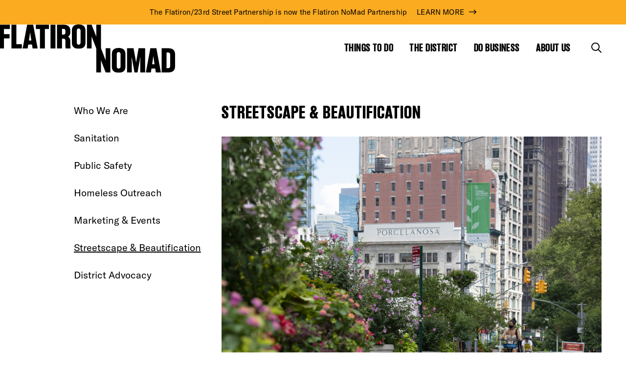

--- FILE ---
content_type: text/html; charset=UTF-8
request_url: https://flatirondistrict.kudos.nyc/about-us/pages/streetscape-beautification/
body_size: 15331
content:
<!doctype html>
  <html class="no-js" lang="en-US">
	<head>
		<meta charset="utf-8">
		<meta http-equiv="X-UA-Compatible" content="IE=edge">
<script type="text/javascript">
/* <![CDATA[ */
 var gform;gform||(document.addEventListener("gform_main_scripts_loaded",function(){gform.scriptsLoaded=!0}),document.addEventListener("gform/theme/scripts_loaded",function(){gform.themeScriptsLoaded=!0}),window.addEventListener("DOMContentLoaded",function(){gform.domLoaded=!0}),gform={domLoaded:!1,scriptsLoaded:!1,themeScriptsLoaded:!1,isFormEditor:()=>"function"==typeof InitializeEditor,callIfLoaded:function(o){return!(!gform.domLoaded||!gform.scriptsLoaded||!gform.themeScriptsLoaded&&!gform.isFormEditor()||(gform.isFormEditor()&&console.warn("The use of gform.initializeOnLoaded() is deprecated in the form editor context and will be removed in Gravity Forms 3.1."),o(),0))},initializeOnLoaded:function(o){gform.callIfLoaded(o)||(document.addEventListener("gform_main_scripts_loaded",()=>{gform.scriptsLoaded=!0,gform.callIfLoaded(o)}),document.addEventListener("gform/theme/scripts_loaded",()=>{gform.themeScriptsLoaded=!0,gform.callIfLoaded(o)}),window.addEventListener("DOMContentLoaded",()=>{gform.domLoaded=!0,gform.callIfLoaded(o)}))},hooks:{action:{},filter:{}},addAction:function(o,r,e,t){gform.addHook("action",o,r,e,t)},addFilter:function(o,r,e,t){gform.addHook("filter",o,r,e,t)},doAction:function(o){gform.doHook("action",o,arguments)},applyFilters:function(o){return gform.doHook("filter",o,arguments)},removeAction:function(o,r){gform.removeHook("action",o,r)},removeFilter:function(o,r,e){gform.removeHook("filter",o,r,e)},addHook:function(o,r,e,t,n){null==gform.hooks[o][r]&&(gform.hooks[o][r]=[]);var d=gform.hooks[o][r];null==n&&(n=r+"_"+d.length),gform.hooks[o][r].push({tag:n,callable:e,priority:t=null==t?10:t})},doHook:function(r,o,e){var t;if(e=Array.prototype.slice.call(e,1),null!=gform.hooks[r][o]&&((o=gform.hooks[r][o]).sort(function(o,r){return o.priority-r.priority}),o.forEach(function(o){"function"!=typeof(t=o.callable)&&(t=window[t]),"action"==r?t.apply(null,e):e[0]=t.apply(null,e)})),"filter"==r)return e[0]},removeHook:function(o,r,t,n){var e;null!=gform.hooks[o][r]&&(e=(e=gform.hooks[o][r]).filter(function(o,r,e){return!!(null!=n&&n!=o.tag||null!=t&&t!=o.priority)}),gform.hooks[o][r]=e)}}); 
/* ]]> */
</script>

		<meta name="viewport" content="width=device-width, initial-scale=1">
		<title>Streetscape &#038; Beautification &#x2d; Flatiron NoMad</title>
<meta name='robots' content='noindex, nofollow' />
	<style>img:is([sizes="auto" i], [sizes^="auto," i]) { contain-intrinsic-size: 3000px 1500px }</style>
	
<!-- The SEO Framework by Sybre Waaijer -->
<link rel="canonical" href="https://flatirondistrict.kudos.nyc/about-us/pages/streetscape-beautification/" />
<meta property="og:type" content="website" />
<meta property="og:locale" content="en_US" />
<meta property="og:site_name" content="Flatiron NoMad" />
<meta property="og:title" content="Streetscape &#038; Beautification" />
<meta property="og:url" content="https://flatirondistrict.kudos.nyc/about-us/pages/streetscape-beautification/" />
<meta property="og:image" content="https://flatirondistrict.kudos.nyc/wp-content/uploads/2022/05/4.14-Streetscape-Beautification-scaled.jpg" />
<meta property="og:image:width" content="2560" />
<meta property="og:image:height" content="1711" />
<meta name="twitter:card" content="summary_large_image" />
<meta name="twitter:title" content="Streetscape &#038; Beautification" />
<meta name="twitter:image" content="https://flatirondistrict.kudos.nyc/wp-content/uploads/2022/05/4.14-Streetscape-Beautification-scaled.jpg" />
<script type="application/ld+json">{"@context":"https://schema.org","@graph":[{"@type":"WebSite","@id":"https://flatirondistrict.kudos.nyc/#/schema/WebSite","url":"https://flatirondistrict.kudos.nyc/","name":"Flatiron NoMad","inLanguage":"en-US","potentialAction":{"@type":"SearchAction","target":{"@type":"EntryPoint","urlTemplate":"https://flatirondistrict.kudos.nyc/search/{search_term_string}/"},"query-input":"required name=search_term_string"},"publisher":{"@type":"Organization","@id":"https://flatirondistrict.kudos.nyc/#/schema/Organization","name":"Flatiron NoMad","url":"https://flatirondistrict.kudos.nyc/"}},{"@type":"WebPage","@id":"https://flatirondistrict.kudos.nyc/about-us/pages/streetscape-beautification/","url":"https://flatirondistrict.kudos.nyc/about-us/pages/streetscape-beautification/","name":"Streetscape &#038; Beautification &#x2d; Flatiron NoMad","inLanguage":"en-US","isPartOf":{"@id":"https://flatirondistrict.kudos.nyc/#/schema/WebSite"},"breadcrumb":{"@type":"BreadcrumbList","@id":"https://flatirondistrict.kudos.nyc/#/schema/BreadcrumbList","itemListElement":[{"@type":"ListItem","position":1,"item":"https://flatirondistrict.kudos.nyc/","name":"Flatiron NoMad"},{"@type":"ListItem","position":2,"item":"https://flatirondistrict.kudos.nyc/about-us/","name":"About Us"},{"@type":"ListItem","position":3,"item":"https://flatirondistrict.kudos.nyc/about-us/pages/","name":"Pages"},{"@type":"ListItem","position":4,"name":"Streetscape &#038; Beautification"}]},"potentialAction":{"@type":"ReadAction","target":"https://flatirondistrict.kudos.nyc/about-us/pages/streetscape-beautification/"}}]}</script>
<!-- / The SEO Framework by Sybre Waaijer | 7.66ms meta | 0.58ms boot -->

<link rel='dns-prefetch' href='//kit.fontawesome.com' />
<link rel='dns-prefetch' href='//cdn.jsdelivr.net' />
<link rel='dns-prefetch' href='//cdnjs.cloudflare.com' />
<link rel='dns-prefetch' href='//cdn.ckeditor.com' />
<link rel='stylesheet' id='tribe-events-pro-mini-calendar-block-styles-css' href='https://flatirondistrict.kudos.nyc/wp-content/plugins/events-calendar-pro/src/resources/css/tribe-events-pro-mini-calendar-block.min.css?ver=7.4.2' type='text/css' media='all' />
<link rel='stylesheet' id='sbi_styles-css' href='https://flatirondistrict.kudos.nyc/wp-content/plugins/instagram-feed-pro/css/sbi-styles.min.css?ver=6.0.7' type='text/css' media='all' />
<link rel='stylesheet' id='lrm-modal-css' href='https://flatirondistrict.kudos.nyc/wp-content/plugins/ajax-login-and-registration-modal-popup-pro/free/assets/lrm-core-compiled.css?ver=56' type='text/css' media='all' />
<link rel='stylesheet' id='lrm-modal-skin-css' href='https://flatirondistrict.kudos.nyc/wp-content/plugins/ajax-login-and-registration-modal-popup-pro/free/skins/default/skin.css?ver=56' type='text/css' media='all' />
<style id='lrm-modal-skin-inline-css' type='text/css'>
 .lrm-form a.button,.lrm-form button,.lrm-form button[type=submit],.lrm-form #buddypress input[type=submit],.lrm-form .gform_wrapper input.gform_button[type=submit],.lrm-form input[type=submit]{color: #ffffff;}  .lrm-form a.button,.lrm-form button,.lrm-form button[type=submit],.lrm-form #buddypress input[type=submit],.lrm-form .gform_wrapper input.gform_button[type=submit],.lrm-form input[type=submit]{background-color: #2f889a;}  .lrm-user-modal-container .lrm-switcher a{background-color: #d2d8d8;}  .lrm-user-modal-container .lrm-switcher a{color: #809191;}
</style>
<link rel='stylesheet' id='wp-block-library-css' href='https://flatirondistrict.kudos.nyc/wp-includes/css/dist/block-library/style.min.css?ver=6.8.1' type='text/css' media='all' />
<style id='classic-theme-styles-inline-css' type='text/css'>
/*! This file is auto-generated */
.wp-block-button__link{color:#fff;background-color:#32373c;border-radius:9999px;box-shadow:none;text-decoration:none;padding:calc(.667em + 2px) calc(1.333em + 2px);font-size:1.125em}.wp-block-file__button{background:#32373c;color:#fff;text-decoration:none}
</style>
<style id='acf-stats-number-style-inline-css' type='text/css'>
.block-stats-number {
  -webkit-font-smoothing: antialiased;
  -moz-osx-font-smoothing: grayscale;
  /* background: #008663;
  color: #fff; */
  border-top-width: 2px;
  border-top-style: solid;
}

.block-stats-number .text-row {
  line-height: 1;
  text-transform: uppercase;
  white-space: nowrap;
  font-family: 'Criterium Bold', sans-serif;
  border-bottom-width: 2px;
  border-bottom-style: solid;
  padding-bottom: 2.5%;
  padding-top: 2.5%;
}

.block-stats-number .text-row:nth-child(1) {
  padding-bottom: 0;
  border-bottom: 0;
}

.block-stats-number .text-row:nth-child(2) {
  padding-top: 0;
}

.single-stats .block-stats-number {
  max-width: 400px;
  margin-left: auto;
  margin-right: auto;
  margin-bottom: 100px;
}
</style>
<style id='safe-svg-svg-icon-style-inline-css' type='text/css'>
.safe-svg-cover{text-align:center}.safe-svg-cover .safe-svg-inside{display:inline-block;max-width:100%}.safe-svg-cover svg{height:100%;max-height:100%;max-width:100%;width:100%}

</style>
<link rel='stylesheet' id='bb-tcs-editor-style-shared-css' href='https://flatirondistrict.kudos.nyc/wp-content/themes/flatirondistrict/editor-style-shared.css' type='text/css' media='all' />
<style id='global-styles-inline-css' type='text/css'>
:root{--wp--preset--aspect-ratio--square: 1;--wp--preset--aspect-ratio--4-3: 4/3;--wp--preset--aspect-ratio--3-4: 3/4;--wp--preset--aspect-ratio--3-2: 3/2;--wp--preset--aspect-ratio--2-3: 2/3;--wp--preset--aspect-ratio--16-9: 16/9;--wp--preset--aspect-ratio--9-16: 9/16;--wp--preset--color--black: #000000;--wp--preset--color--cyan-bluish-gray: #abb8c3;--wp--preset--color--white: #ffffff;--wp--preset--color--pale-pink: #f78da7;--wp--preset--color--vivid-red: #cf2e2e;--wp--preset--color--luminous-vivid-orange: #ff6900;--wp--preset--color--luminous-vivid-amber: #fcb900;--wp--preset--color--light-green-cyan: #7bdcb5;--wp--preset--color--vivid-green-cyan: #00d084;--wp--preset--color--pale-cyan-blue: #8ed1fc;--wp--preset--color--vivid-cyan-blue: #0693e3;--wp--preset--color--vivid-purple: #9b51e0;--wp--preset--gradient--vivid-cyan-blue-to-vivid-purple: linear-gradient(135deg,rgba(6,147,227,1) 0%,rgb(155,81,224) 100%);--wp--preset--gradient--light-green-cyan-to-vivid-green-cyan: linear-gradient(135deg,rgb(122,220,180) 0%,rgb(0,208,130) 100%);--wp--preset--gradient--luminous-vivid-amber-to-luminous-vivid-orange: linear-gradient(135deg,rgba(252,185,0,1) 0%,rgba(255,105,0,1) 100%);--wp--preset--gradient--luminous-vivid-orange-to-vivid-red: linear-gradient(135deg,rgba(255,105,0,1) 0%,rgb(207,46,46) 100%);--wp--preset--gradient--very-light-gray-to-cyan-bluish-gray: linear-gradient(135deg,rgb(238,238,238) 0%,rgb(169,184,195) 100%);--wp--preset--gradient--cool-to-warm-spectrum: linear-gradient(135deg,rgb(74,234,220) 0%,rgb(151,120,209) 20%,rgb(207,42,186) 40%,rgb(238,44,130) 60%,rgb(251,105,98) 80%,rgb(254,248,76) 100%);--wp--preset--gradient--blush-light-purple: linear-gradient(135deg,rgb(255,206,236) 0%,rgb(152,150,240) 100%);--wp--preset--gradient--blush-bordeaux: linear-gradient(135deg,rgb(254,205,165) 0%,rgb(254,45,45) 50%,rgb(107,0,62) 100%);--wp--preset--gradient--luminous-dusk: linear-gradient(135deg,rgb(255,203,112) 0%,rgb(199,81,192) 50%,rgb(65,88,208) 100%);--wp--preset--gradient--pale-ocean: linear-gradient(135deg,rgb(255,245,203) 0%,rgb(182,227,212) 50%,rgb(51,167,181) 100%);--wp--preset--gradient--electric-grass: linear-gradient(135deg,rgb(202,248,128) 0%,rgb(113,206,126) 100%);--wp--preset--gradient--midnight: linear-gradient(135deg,rgb(2,3,129) 0%,rgb(40,116,252) 100%);--wp--preset--font-size--small: 13px;--wp--preset--font-size--medium: 20px;--wp--preset--font-size--large: 36px;--wp--preset--font-size--x-large: 42px;--wp--preset--spacing--20: 0.44rem;--wp--preset--spacing--30: 0.67rem;--wp--preset--spacing--40: 1rem;--wp--preset--spacing--50: 1.5rem;--wp--preset--spacing--60: 2.25rem;--wp--preset--spacing--70: 3.38rem;--wp--preset--spacing--80: 5.06rem;--wp--preset--shadow--natural: 6px 6px 9px rgba(0, 0, 0, 0.2);--wp--preset--shadow--deep: 12px 12px 50px rgba(0, 0, 0, 0.4);--wp--preset--shadow--sharp: 6px 6px 0px rgba(0, 0, 0, 0.2);--wp--preset--shadow--outlined: 6px 6px 0px -3px rgba(255, 255, 255, 1), 6px 6px rgba(0, 0, 0, 1);--wp--preset--shadow--crisp: 6px 6px 0px rgba(0, 0, 0, 1);}:where(.is-layout-flex){gap: 0.5em;}:where(.is-layout-grid){gap: 0.5em;}body .is-layout-flex{display: flex;}.is-layout-flex{flex-wrap: wrap;align-items: center;}.is-layout-flex > :is(*, div){margin: 0;}body .is-layout-grid{display: grid;}.is-layout-grid > :is(*, div){margin: 0;}:where(.wp-block-columns.is-layout-flex){gap: 2em;}:where(.wp-block-columns.is-layout-grid){gap: 2em;}:where(.wp-block-post-template.is-layout-flex){gap: 1.25em;}:where(.wp-block-post-template.is-layout-grid){gap: 1.25em;}.has-black-color{color: var(--wp--preset--color--black) !important;}.has-cyan-bluish-gray-color{color: var(--wp--preset--color--cyan-bluish-gray) !important;}.has-white-color{color: var(--wp--preset--color--white) !important;}.has-pale-pink-color{color: var(--wp--preset--color--pale-pink) !important;}.has-vivid-red-color{color: var(--wp--preset--color--vivid-red) !important;}.has-luminous-vivid-orange-color{color: var(--wp--preset--color--luminous-vivid-orange) !important;}.has-luminous-vivid-amber-color{color: var(--wp--preset--color--luminous-vivid-amber) !important;}.has-light-green-cyan-color{color: var(--wp--preset--color--light-green-cyan) !important;}.has-vivid-green-cyan-color{color: var(--wp--preset--color--vivid-green-cyan) !important;}.has-pale-cyan-blue-color{color: var(--wp--preset--color--pale-cyan-blue) !important;}.has-vivid-cyan-blue-color{color: var(--wp--preset--color--vivid-cyan-blue) !important;}.has-vivid-purple-color{color: var(--wp--preset--color--vivid-purple) !important;}.has-black-background-color{background-color: var(--wp--preset--color--black) !important;}.has-cyan-bluish-gray-background-color{background-color: var(--wp--preset--color--cyan-bluish-gray) !important;}.has-white-background-color{background-color: var(--wp--preset--color--white) !important;}.has-pale-pink-background-color{background-color: var(--wp--preset--color--pale-pink) !important;}.has-vivid-red-background-color{background-color: var(--wp--preset--color--vivid-red) !important;}.has-luminous-vivid-orange-background-color{background-color: var(--wp--preset--color--luminous-vivid-orange) !important;}.has-luminous-vivid-amber-background-color{background-color: var(--wp--preset--color--luminous-vivid-amber) !important;}.has-light-green-cyan-background-color{background-color: var(--wp--preset--color--light-green-cyan) !important;}.has-vivid-green-cyan-background-color{background-color: var(--wp--preset--color--vivid-green-cyan) !important;}.has-pale-cyan-blue-background-color{background-color: var(--wp--preset--color--pale-cyan-blue) !important;}.has-vivid-cyan-blue-background-color{background-color: var(--wp--preset--color--vivid-cyan-blue) !important;}.has-vivid-purple-background-color{background-color: var(--wp--preset--color--vivid-purple) !important;}.has-black-border-color{border-color: var(--wp--preset--color--black) !important;}.has-cyan-bluish-gray-border-color{border-color: var(--wp--preset--color--cyan-bluish-gray) !important;}.has-white-border-color{border-color: var(--wp--preset--color--white) !important;}.has-pale-pink-border-color{border-color: var(--wp--preset--color--pale-pink) !important;}.has-vivid-red-border-color{border-color: var(--wp--preset--color--vivid-red) !important;}.has-luminous-vivid-orange-border-color{border-color: var(--wp--preset--color--luminous-vivid-orange) !important;}.has-luminous-vivid-amber-border-color{border-color: var(--wp--preset--color--luminous-vivid-amber) !important;}.has-light-green-cyan-border-color{border-color: var(--wp--preset--color--light-green-cyan) !important;}.has-vivid-green-cyan-border-color{border-color: var(--wp--preset--color--vivid-green-cyan) !important;}.has-pale-cyan-blue-border-color{border-color: var(--wp--preset--color--pale-cyan-blue) !important;}.has-vivid-cyan-blue-border-color{border-color: var(--wp--preset--color--vivid-cyan-blue) !important;}.has-vivid-purple-border-color{border-color: var(--wp--preset--color--vivid-purple) !important;}.has-vivid-cyan-blue-to-vivid-purple-gradient-background{background: var(--wp--preset--gradient--vivid-cyan-blue-to-vivid-purple) !important;}.has-light-green-cyan-to-vivid-green-cyan-gradient-background{background: var(--wp--preset--gradient--light-green-cyan-to-vivid-green-cyan) !important;}.has-luminous-vivid-amber-to-luminous-vivid-orange-gradient-background{background: var(--wp--preset--gradient--luminous-vivid-amber-to-luminous-vivid-orange) !important;}.has-luminous-vivid-orange-to-vivid-red-gradient-background{background: var(--wp--preset--gradient--luminous-vivid-orange-to-vivid-red) !important;}.has-very-light-gray-to-cyan-bluish-gray-gradient-background{background: var(--wp--preset--gradient--very-light-gray-to-cyan-bluish-gray) !important;}.has-cool-to-warm-spectrum-gradient-background{background: var(--wp--preset--gradient--cool-to-warm-spectrum) !important;}.has-blush-light-purple-gradient-background{background: var(--wp--preset--gradient--blush-light-purple) !important;}.has-blush-bordeaux-gradient-background{background: var(--wp--preset--gradient--blush-bordeaux) !important;}.has-luminous-dusk-gradient-background{background: var(--wp--preset--gradient--luminous-dusk) !important;}.has-pale-ocean-gradient-background{background: var(--wp--preset--gradient--pale-ocean) !important;}.has-electric-grass-gradient-background{background: var(--wp--preset--gradient--electric-grass) !important;}.has-midnight-gradient-background{background: var(--wp--preset--gradient--midnight) !important;}.has-small-font-size{font-size: var(--wp--preset--font-size--small) !important;}.has-medium-font-size{font-size: var(--wp--preset--font-size--medium) !important;}.has-large-font-size{font-size: var(--wp--preset--font-size--large) !important;}.has-x-large-font-size{font-size: var(--wp--preset--font-size--x-large) !important;}
:where(.wp-block-post-template.is-layout-flex){gap: 1.25em;}:where(.wp-block-post-template.is-layout-grid){gap: 1.25em;}
:where(.wp-block-columns.is-layout-flex){gap: 2em;}:where(.wp-block-columns.is-layout-grid){gap: 2em;}
:root :where(.wp-block-pullquote){font-size: 1.5em;line-height: 1.6;}
</style>
<link rel='stylesheet' id='mabel-wheel-of-fortune-css' href='https://flatirondistrict.kudos.nyc/wp-content/plugins/mabel-wheel-of-fortune/public/css/public.min.css?ver=4.1.1' type='text/css' media='all' />
<link rel='stylesheet' id='flickity-css-css' href='https://cdn.jsdelivr.net/npm/flickity@2/dist/flickity.min.css?ver=6.8.1' type='text/css' media='all' />
<link rel='stylesheet' id='flatpickr-css' href='https://cdn.jsdelivr.net/npm/flatpickr/dist/flatpickr.min.css?ver=6.8.1' type='text/css' media='all' />
<link rel='stylesheet' id='autocompletejs-css' href='https://cdn.jsdelivr.net/npm/@tarekraafat/autocomplete.js@10.2.7/dist/css/autoComplete.min.css?ver=6.8.1' type='text/css' media='all' />
<link rel='stylesheet' id='magnific-popup-css' href='https://cdn.jsdelivr.net/npm/magnific-popup@1.1.0/dist/magnific-popup.min.css?ver=1.1.0' type='text/css' media='all' />
<link rel='stylesheet' id='app-css' href='https://flatirondistrict.kudos.nyc/wp-content/themes/flatirondistrict/assets/css/app.css?ver=1.9.6' type='text/css' media='all' />
<link rel='stylesheet' id='croppr-css-css' href='https://flatirondistrict.kudos.nyc/wp-content/themes/flatirondistrict/assets/css/croppr.css?ver=1.9.6' type='text/css' media='all' />
<link rel='stylesheet' id='before-after-css' href='https://cdn.jsdelivr.net/npm/image-compare-viewer/dist/image-compare-viewer.min.css?ver=1.9.6' type='text/css' media='all' />
<style id='block-visibility-screen-size-styles-inline-css' type='text/css'>
/* Large screens (desktops, 992px and up) */
@media ( min-width: 992px ) {
	.block-visibility-hide-large-screen {
		display: none !important;
	}
}

/* Medium screens (tablets, between 768px and 992px) */
@media ( min-width: 768px ) and ( max-width: 991.98px ) {
	.block-visibility-hide-medium-screen {
		display: none !important;
	}
}

/* Small screens (mobile devices, less than 768px) */
@media ( max-width: 767.98px ) {
	.block-visibility-hide-small-screen {
		display: none !important;
	}
}
</style>
<script type="text/javascript" src="https://flatirondistrict.kudos.nyc/wp-content/plugins/jquery-manager/assets/js/jquery-3.5.1.min.js" id="jquery-core-js"></script>
<script type="text/javascript" src="https://flatirondistrict.kudos.nyc/wp-content/plugins/jquery-manager/assets/js/jquery-migrate-3.3.0.min.js" id="jquery-migrate-js"></script>
<script type="text/javascript" src="https://cdn.jsdelivr.net/npm/@tarekraafat/autocomplete.js@10.2.7/dist/autoComplete.min.js?ver=2.0.1" id="autocompletejs-js"></script>
<script type="text/javascript" src="https://cdn.jsdelivr.net/npm/magnific-popup@1.1.0/dist/jquery.magnific-popup.min.js?ver=1.1.0" id="magnific-popup-js"></script>
<link rel="https://api.w.org/" href="https://flatirondistrict.kudos.nyc/wp-json/" /><link rel="alternate" title="JSON" type="application/json" href="https://flatirondistrict.kudos.nyc/wp-json/wp/v2/pages/529" /><link rel="EditURI" type="application/rsd+xml" title="RSD" href="https://flatirondistrict.kudos.nyc/xmlrpc.php?rsd" />
<link rel="alternate" title="oEmbed (JSON)" type="application/json+oembed" href="https://flatirondistrict.kudos.nyc/wp-json/oembed/1.0/embed?url=https%3A%2F%2Fflatirondistrict.kudos.nyc%2Fabout-us%2Fpages%2Fstreetscape-beautification%2F" />
<link rel="alternate" title="oEmbed (XML)" type="text/xml+oembed" href="https://flatirondistrict.kudos.nyc/wp-json/oembed/1.0/embed?url=https%3A%2F%2Fflatirondistrict.kudos.nyc%2Fabout-us%2Fpages%2Fstreetscape-beautification%2F&#038;format=xml" />

		<!-- GA Google Analytics @ https://m0n.co/ga -->
		<script async src="https://www.googletagmanager.com/gtag/js?id=G-C9FDNMCWJ7"></script>
		<script>
			window.dataLayer = window.dataLayer || [];
			function gtag(){dataLayer.push(arguments);}
			gtag('js', new Date());
			gtag('config', 'G-C9FDNMCWJ7');
		</script>

	<meta name="tec-api-version" content="v1"><meta name="tec-api-origin" content="https://flatirondistrict.kudos.nyc"><link rel="alternate" href="https://flatirondistrict.kudos.nyc/wp-json/tribe/events/v1/" />		<style type="text/css" id="wp-custom-css">
			.wof-wheel .wof-title {
	font-family: 'Publico Banner Web';
}

.wof-explainer,
.wof-wheel .wof-form-wrapper input[type=email],
.wof-wheel .wof-form-wrapper input[type=text],
.wof-btn-submit,
.wof-disclaimer,
.wof-wheel .wof-slice {
    font-family: 'GT America Standard Regular';
}

.wof-winnings {
	color: #fff;
}

@media (min-width: 1300px) {
	.wof-wheel-standalone .wof-wheel .wof-inner-wrapper {
	flex-wrap: nowrap;
}	
	.wof-right-inner {
		padding-left: 100px;
	}
}

.wof-form-wrapper .wof-winnings {
	padding: 10px;
	background: #fff;
	color: #000;
}
		</style>
				<script src="https://cdn.jsdelivr.net/npm/@google/markerclustererplus@4.0.1/dist/markerclustererplus.min.js"></script>
		<script src="https://maps.googleapis.com/maps/api/js?key=AIzaSyDZN9yp2I7wPJRlZFrfmFxN-7_yh9zLmZk&libraries=places&v=weekly&callback=initGoogleServices" async defer></script>
		<link rel="icon" type="image/png" href="https://flatirondistrict.kudos.nyc/wp-content/themes/flatirondistrict/assets/img/favicon.png">
	</head>
	<body class="wp-singular page-template-default page page-id-529 page-child parent-pageid-72 wp-theme-flatirondistrict tribe-no-js not-home post-type-page page-streetscape-beautification page-about-us page-pages with-alert-bar">
    
    <nav aria-label="Navigation for skip to content"><a href="#page" class="skip screenreader-only">Skip to content</a></nav>

    <header id="header">
            <a class="notification-bar" href="https://flatirondistrict.kudos.nyc/2022/05/26/announcing-our-new-name-the-flatiron-nomad-partnership/">
            <div class="grid-container fluid full">
          <span class="h5">The Flatiron/23rd Street Partnership is now the Flatiron&nbsp;NoMad&nbsp;Partnership</span><span class="arrow-link">Learn More</span>        </div>
          </a>
      
  <div class="logo-menu">
    <div class="grid-container">
      <div class="grid-x grid-margin-x align-middle align-justify">
        <div class="cell auto cell-logo">
          <a href="/" class="logo-container logo-container-link" aria-label="Go to Homepage">
            <img src="https://flatirondistrict.kudos.nyc/wp-content/themes/flatirondistrict/assets/img/logo-top.svg" alt="Flatiron top part of the logo" class="logo-top">
            <span class="logo-line"></span>
            <img src="https://flatirondistrict.kudos.nyc/wp-content/themes/flatirondistrict/assets/img/logo-bottom.svg" alt="Nomad bottom part of the logo" class="logo-bottom">
          </a>
                  </div>
        <div class="cell shrink hide-for-small-only">
          <ul class="main-menu">
                        <li>
              <a href="#" aria-label="Show the mega menu for Things to Do">Things to Do</a>
            </li>
                        <li>
              <a href="#" aria-label="Show the mega menu for The District">The District</a>
            </li>
                        <li>
              <a href="#" aria-label="Show the mega menu for Do Business">Do Business</a>
            </li>
                        <li>
              <a href="#" aria-label="Show the mega menu for About Us">About Us</a>
            </li>
                        <li class="toggles">
              <a href="#" class="toggle-search" aria-label="Toggle the search form">
                <i class="fa-regular fa-magnifying-glass"></i>
              </a>
              <a href="#" class="close-mega-menu" aria-label="Close the mega menu">
                <i class="fa-light fa-xmark"></i>
              </a>
            </li>
          </ul>
        </div>
        <div class="cell shrink show-for-small-only cell-bars">
          <a href="#" class="toggle-search" aria-label="Toggle the search form on mobile"><i class="fa-regular fa-magnifying-glass"></i></a>
          <a href="#" class="open-mobile-menu" aria-label="Open the mobile menu"><i class="fa-regular fa-bars"></i></a>
          <a href="#" class="close-mobile-menu" aria-label="Close the mobile menu"><i class="fa-light fa-xmark"></i></a>
        </div>
      </div>
    </div>
  </div>
  <div class="search-bar" tabindex="-1">
    <div class="grid-container">
      <div class="grid-x grid-margin-x align-justify">
        <div class="cell">
          <form action="https://flatirondistrict.kudos.nyc/search-results/" class="search-form" method="get">
            <div class="fields">
              <input type="text" value="" placeholder="Search Here" name="keyword">
              <a href="#" class="toggle-search" aria-label="Close the search form">
                <i class="fa-light fa-xmark"></i>
              </a>
            </div>
          </form>
        </div>
      </div>
    </div>
  </div>
  <div class="mega-menus">
            <div class="mega-menu mega-menu-0" tabindex="-1">
      <div class="grid-container">
        <div class="grid-x grid-margin-x grid-menu">
          <div class="cell auto align-self-middle">
            <ul class="links">
                            <li>
                                <a href="https://flatirondistrict.kudos.nyc/things-to-do/district-guide/">District Guide</a>
              </li>
                            <li>
                                <a href="https://flatirondistrict.kudos.nyc/things-to-do/events/">Events</a>
              </li>
                            <li>
                                <a href="https://flatirondistrict.kudos.nyc/things-to-do/deals/">Deals</a>
              </li>
                            <li>
                                <a href="https://flatirondistrict.kudos.nyc/things-to-do/free-tours/">Free Tours</a>
              </li>
                            <li>
                                <a href="https://flatirondistrict.kudos.nyc/flatironfitness/">Fitness Series</a>
              </li>
                          </ul>
                      </div>
                    <div class="cell shrink align-self-bottom">
            <img src="https://flatirondistrict.kudos.nyc/wp-content/themes/flatirondistrict/assets/img/shutterstock_1018188445_Knockout.png" alt="Image of the Flatiron building" class="fbd-front">
          </div>
                  </div>
      </div>
    </div>
            <div class="mega-menu mega-menu-1" tabindex="-1">
      <div class="grid-container">
        <div class="grid-x grid-margin-x grid-menu">
          <div class="cell auto align-self-middle">
            <ul class="links">
                            <li>
                                <a href="https://flatirondistrict.kudos.nyc/the-district/overview/">Flatiron & NoMad</a>
              </li>
                            <li>
                                <a href="https://flatirondistrict.kudos.nyc/the-district/news/">The Latest</a>
              </li>
                            <li>
                                <a href="https://flatirondistrict.kudos.nyc/the-district/movers-shakers/">Movers & Shakers</a>
              </li>
                            <li>
                                <a href="https://flatirondistrict.kudos.nyc/the-district/history/">History</a>
              </li>
                          </ul>
                      </div>
                  </div>
      </div>
    </div>
            <div class="mega-menu mega-menu-2" tabindex="-1">
      <div class="grid-container">
        <div class="grid-x grid-margin-x grid-menu">
          <div class="cell auto align-self-middle">
            <ul class="links">
                            <li>
                                <a href="https://flatirondistrict.kudos.nyc/do-business/business-support/">Business Support</a>
              </li>
                            <li>
                                <a href="https://flatirondistrict.kudos.nyc/do-business/retail-space/">Retail Space</a>
              </li>
                            <li>
                                <a href="https://flatirondistrict.kudos.nyc/do-business/reports-data/">Reports & Data</a>
              </li>
                            <li>
                                <a href="https://flatirondistrict.kudos.nyc/do-business/use-the-plaza/">Use the Plaza</a>
              </li>
                          </ul>
                      </div>
                  </div>
      </div>
    </div>
            <div class="mega-menu mega-menu-3" tabindex="-1">
      <div class="grid-container">
        <div class="grid-x grid-margin-x grid-menu">
          <div class="cell auto align-self-middle">
            <ul class="links">
                            <li>
                                <a href="https://flatirondistrict.kudos.nyc/about-us/pages/what-we-do/">What We Do</a>
              </li>
                            <li>
                                <a href="https://flatirondistrict.kudos.nyc/about-us/planning/">Planning</a>
              </li>
                            <li>
                                <a href="https://flatirondistrict.kudos.nyc/about-us/staff-board/">Staff & Board</a>
              </li>
                            <li>
                                <a href="https://flatirondistrict.kudos.nyc/about-us/contact-us/">Contact Us</a>
              </li>
                          </ul>
                      </div>
                  </div>
      </div>
    </div>
          </div>
  <div class="mobile-menu">
    <div class="mobile-menu-content">
      <ul class="links accordion" data-accordion data-allow-all-closed="true">
                <li class="accordion-item" data-accordion-item>
          <a href="#" class="accordion-title" aria-label="Show links for Things to Do">Things to Do</a>
          <div class="accordion-content" data-tab-content>
                                        <a href="https://flatirondistrict.kudos.nyc/things-to-do/district-guide/">District Guide</a>
                                        <a href="https://flatirondistrict.kudos.nyc/things-to-do/events/">Events</a>
                                        <a href="https://flatirondistrict.kudos.nyc/things-to-do/deals/">Deals</a>
                                        <a href="https://flatirondistrict.kudos.nyc/things-to-do/free-tours/">Free Tours</a>
                                        <a href="https://flatirondistrict.kudos.nyc/flatironfitness/">Fitness Series</a>
                                  </div>
        </li>
                <li class="accordion-item" data-accordion-item>
          <a href="#" class="accordion-title" aria-label="Show links for The District">The District</a>
          <div class="accordion-content" data-tab-content>
                                        <a href="https://flatirondistrict.kudos.nyc/the-district/overview/">Flatiron & NoMad</a>
                                        <a href="https://flatirondistrict.kudos.nyc/the-district/news/">The Latest</a>
                                        <a href="https://flatirondistrict.kudos.nyc/the-district/movers-shakers/">Movers & Shakers</a>
                                        <a href="https://flatirondistrict.kudos.nyc/the-district/history/">History</a>
                                  </div>
        </li>
                <li class="accordion-item" data-accordion-item>
          <a href="#" class="accordion-title" aria-label="Show links for Do Business">Do Business</a>
          <div class="accordion-content" data-tab-content>
                                        <a href="https://flatirondistrict.kudos.nyc/do-business/business-support/">Business Support</a>
                                        <a href="https://flatirondistrict.kudos.nyc/do-business/retail-space/">Retail Space</a>
                                        <a href="https://flatirondistrict.kudos.nyc/do-business/reports-data/">Reports & Data</a>
                                        <a href="https://flatirondistrict.kudos.nyc/do-business/use-the-plaza/">Use the Plaza</a>
                                  </div>
        </li>
                <li class="accordion-item" data-accordion-item>
          <a href="#" class="accordion-title" aria-label="Show links for About Us">About Us</a>
          <div class="accordion-content" data-tab-content>
                                        <a href="https://flatirondistrict.kudos.nyc/about-us/pages/what-we-do/">What We Do</a>
                                        <a href="https://flatirondistrict.kudos.nyc/about-us/planning/">Planning</a>
                                        <a href="https://flatirondistrict.kudos.nyc/about-us/staff-board/">Staff & Board</a>
                                        <a href="https://flatirondistrict.kudos.nyc/about-us/contact-us/">Contact Us</a>
                                  </div>
        </li>
              </ul>
      <div class="bottom">
        <div class="grid-container">
          <div class="grid-x grid-margin-x">
            <div class="cell cell-icon">
              <img src="https://flatirondistrict.kudos.nyc/wp-content/themes/flatirondistrict/assets/img/weather/64x64/night/black/143.png" alt="Weather icon in black">
            </div>
            <div class="cell auto">
              <span>35&deg; F</span>
            </div>
          </div>
          <div class="grid-x grid-margin-x">
            <div class="cell cell-icon">
              <a href="https://flatirondistrict.kudos.nyc/things-to-do/" aria-label="View the district guide">
                <i class="fa-solid fa-map"></i>
              </a>
            </div>
            <div class="cell auto cell-plaza-status">
              <span>
                                                Plaza Open                              </span>
            </div>
          </div>
                    <div class="grid-x grid-margin-x grid-social">
            <div class="cell cell-icon">&nbsp;</div>
            <div class="cell auto">
              <h5>
                <a href="https://www.facebook.com/FlatironNY" target="_blank" aria-label="Visit our Facebook page">Facebook</a>
              </h5>
              <h5>
                <a href="https://twitter.com/FlatironNY" target="_blank" aria-label="Visit our Twitter page">Twitter</a>
              </h5>
              <h5>
                <a href="https://instagram.com/flatironny" target="_blank" aria-label="Visit our Instagram page">Instagram</a>
              </h5>
            </div>
        </div>
      </div>
    </div>
  </div>
</header>

    <div class="page" data-page-title="Streetscape &#038; Beautification - Flatiron NoMad" data-body-class="wp-singular page-template-default page page-id-529 page-child parent-pageid-72 wp-theme-flatirondistrict tribe-no-js not-home post-type-page page-streetscape-beautification page-about-us page-pages with-alert-bar" id="page">

<main class="">

  <h1 class="screenreader-only">Streetscape &#038; Beautification</h1>

  
  
  
  <div class="grid-container">
    <div class="grid-x grid-margin-x grid-with-submenu">

            <div class="cell medium-3 large-offset-1 large-3">
        <div class="submenu fun-green">
          <div class="submenu-toggler show-for-small-only">
            <div class="grid-x">
              <div class="cell shrink">
                <h4>Pages</h4>
              </div>
              <div class="cell shrink cell-separator">
                <i class="fa-light fa-angle-right"></i>
              </div>
              <div class="cell auto">
                <h4>Streetscape & Beautification</h4>
              </div>
              <div class="cell shrink cell-arrow">
                <i class="fa-light fa-arrow-down"></i>
              </div>
            </div>
          </div>
                    <ul>
                        <li class="">
                            <a href="https://flatirondistrict.kudos.nyc/about-us/pages/what-we-do/" class="">Who We Are</a>
                          </li>
                        <li class="">
                            <a href="https://flatirondistrict.kudos.nyc/about-us/pages/sanitation/" class="">Sanitation</a>
                          </li>
                        <li class="">
                            <a href="https://flatirondistrict.kudos.nyc/about-us/pages/public-safety/" class="">Public Safety</a>
                          </li>
                        <li class="">
                            <a href="https://flatirondistrict.kudos.nyc/about-us/pages/homeless-outreach/" class="">Homeless Outreach</a>
                          </li>
                        <li class="">
                            <a href="https://flatirondistrict.kudos.nyc/about-us/pages/marketing-events/" class="">Marketing & Events</a>
                          </li>
                        <li class="active">
                            <a href="https://flatirondistrict.kudos.nyc/about-us/pages/streetscape-beautification/" class="">Streetscape & Beautification</a>
                          </li>
                        <li class="">
                            <a href="https://flatirondistrict.kudos.nyc/about-us/pages/district-advocacy/" class="">District Advocacy</a>
                          </li>
                      </ul>
                  </div>
      </div>
      
                <div class="cell medium-9 large-8">
        
<div id="text-block_6245f3b7067c8" class="block-text block-bottom-margin-none">
  <div class="grid-container">
    <div class="grid-x grid-margin-x">
      <div class="cell">
        <h2>Streetscape &amp; Beautification</h2>
      </div>
    </div>
  </div>
</div>

  <div id="image-block_627c0336f2336" class="block-image block-bottom-margin-none">
    <div class="grid-container">
      <div class="grid-x grid-margin-x align-center">
        <div class="cell">
                                            <p >

                              <img src="https://flatirondistrict.kudos.nyc/wp-content/uploads/2022/05/4.14-Streetscape-Beautification-scaled.jpg" alt="" />
                          </p>

            
                  </div>
      </div>
    </div>
  </div>

<div id="text-block_627c0306f2335" class="block-text block-bottom-margin-medium">
  <div class="grid-container">
    <div class="grid-x grid-margin-x">
      <div class="cell">
        <p>Since our inception, we have provided the vision, placemaking, and daily tender loving care that have made beautiful public spaces a hallmark of Flatiron and NoMad.</p>
<p>Stewardship of the Flatiron and NoMad public realm relies on our entire team who work tirelessly to keep all our shared spaces attractive and lively. Throughout the greater district, we install and maintain seasonal plants and flowers in hundreds of tree pits, hanging flower baskets, sidewalk and plaza planters. We’re also responsible for the beautiful blooming median malls along Park Avenue South, from 19th Street all the way up to 32nd at our northernmost boundary.</p>
<p>Alongside the famed Flatiron Building, the Flatiron Public Plazas serve as our district’s town square. The plazas were constructed in 2008 by transitioning lanes of hot asphalt into an inviting space for people to meet, walk, bike, dine, take in the views, and enjoy a one-of-a-kind slice of New York City.</p>
<p>We’re tireless advocates for Flatiron and NoMad people-first places and spaces that are <a href="https://flatirondistrict.kudos.nyc/about-us/planning/">beautiful, safe, and accessible for all</a>.</p>
<p>&nbsp;</p>
<p><a href="https://drive.google.com/file/d/1aLO6g5V8Bro6eKRR5-OVrTTaBTFmEBhV/view?usp=sharing">View our Sponsorship Catalog</a> for opportunities for your organization to visibly support our beautification efforts in the community.</p>
<p><a href="https://flatirondistrict.kudos.nyc/about-us/contact-us/">Contact us</a></p>
      </div>
    </div>
  </div>
</div>
        </div>
          </div>
  </div>

  

<div id="more-content-news-block_627c70b0ab347" class="block-more-content-news block-bottom-margin-none">
  <div class="more-content more-fun-green">
    <div class="grid-container">
      <div class="grid-x grid-margin-x">
        <div class="cell">
          <h2>The Latest For Streetscape &amp; Beautification</h2>
        </div>
      </div>
      <div class="grid-x grid-margin-x small-up-2 medium-up-4 grid-thumbnails">
                <div class="cell">
          <a href="https://flatirondistrict.kudos.nyc/2022/03/31/nomad-piazza-pop-up-returns-to-the-broadway-roadbed-april-1/" class="thumbnail-link">
            <p class="image">
              
          <img width="800" height="800" src="https://flatirondistrict.kudos.nyc/wp-content/uploads/2022/05/4.21-Piazza-25-26-800x800.jpg" class="attachment-square-thumbnail size-square-thumbnail wp-post-image" alt="" decoding="async" fetchpriority="high" srcset="https://flatirondistrict.kudos.nyc/wp-content/uploads/2022/05/4.21-Piazza-25-26-800x800.jpg 800w, https://flatirondistrict.kudos.nyc/wp-content/uploads/2022/05/4.21-Piazza-25-26-150x150.jpg 150w" sizes="(max-width: 800px) 100vw, 800px" />  
            </p>
            <p class="p3">
              <span class="caption date">
                Mar 31, 2022              </span>
              &#8216;NoMad Piazza Pop Up&#8221; Returns to the Broadway Roadbed April 1            </p>
          </a>
        </div>
                <div class="cell">
          <a href="https://flatirondistrict.kudos.nyc/2022/01/04/an-expanded-business-district-launches-from-executive-director-james-mettham/" class="thumbnail-link">
            <p class="image">
              
          <img width="800" height="800" src="https://flatirondistrict.kudos.nyc/wp-content/uploads/2022/03/exp3.detail-800x800.jpg" class="attachment-square-thumbnail size-square-thumbnail wp-post-image" alt="" decoding="async" srcset="https://flatirondistrict.kudos.nyc/wp-content/uploads/2022/03/exp3.detail-800x800.jpg 800w, https://flatirondistrict.kudos.nyc/wp-content/uploads/2022/03/exp3.detail-150x150.jpg 150w" sizes="(max-width: 800px) 100vw, 800px" />  
            </p>
            <p class="p3">
              <span class="caption date">
                Jan 4, 2022              </span>
              An Expanded Business District Launches: from Executive Director James Mettham            </p>
          </a>
        </div>
                <div class="cell">
          <a href="https://flatirondistrict.kudos.nyc/2021/10/26/mayor-unveils-the-citys-largest-shared-street-in-flatiron/" class="thumbnail-link">
            <p class="image">
              
          <img width="800" height="800" src="https://flatirondistrict.kudos.nyc/wp-content/uploads/2022/05/mayoral-ribbon-cutting-2-header-image.detail-800x800.jpg" class="attachment-square-thumbnail size-square-thumbnail wp-post-image" alt="" decoding="async" srcset="https://flatirondistrict.kudos.nyc/wp-content/uploads/2022/05/mayoral-ribbon-cutting-2-header-image.detail-800x800.jpg 800w, https://flatirondistrict.kudos.nyc/wp-content/uploads/2022/05/mayoral-ribbon-cutting-2-header-image.detail-150x150.jpg 150w" sizes="(max-width: 800px) 100vw, 800px" />  
            </p>
            <p class="p3">
              <span class="caption date">
                Oct 26, 2021              </span>
              Mayor Unveils the City&#8217;s Largest Shared Street in Flatiron            </p>
          </a>
        </div>
              </div>
    </div>
  </div>
</div>
</main>

    </div>
    
<div class="newsletter-signup">
  <div class="grid-container">
    <div class="grid-x grid-margin-x align-center">
      <div class="cell medium-shrink">
        <form action="#" class="subscribe-form">
          <h2>
            Get weekly updates on all things Flatiron & NoMad.          </h2>
          <div class="fields">
            <input type="email" value="" placeholder="Enter Email Address">
            <a href="#" class="hide-for-small-only">
              <span>Subscribe</span>
              <i class="fa-light fa-arrow-right-long"></i>
            </a>
            <input type="submit" value="Submit" class="hide-for-small-only">
          </div>
          <div class="fields-subscribe-submit show-for-small-only">
            <a href="#">
              <span>Subscribe</span>
              <i class="fa-light fa-arrow-right-long"></i>
            </a>
            <input type="submit" value="Submit">
          </div>
        </form>
      </div>
    </div>
  </div>
</div>

<div class="reveal reveal-newsletter-signup" id="newsletter-signup-modal" data-reveal aria-label="Newsletter Signup Modal">
  <div class="reveal-content">
    <script type="text/javascript"></script>
                <div class='gf_browser_chrome gform_wrapper gravity-theme gform-theme--no-framework' data-form-theme='gravity-theme' data-form-index='0' id='gform_wrapper_2' ><div id='gf_2' class='gform_anchor' tabindex='-1'></div><form method='post' enctype='multipart/form-data' target='gform_ajax_frame_2' id='gform_2'  action='/about-us/pages/streetscape-beautification/#gf_2' data-formid='2' novalidate>
                        <div class='gform-body gform_body'><div id='gform_fields_2' class='gform_fields top_label form_sublabel_below description_below validation_below'><div id="field_2_11" class="gfield gfield--type-html gfield--width-full gfield_html gfield_html_formatted gfield_no_follows_desc field_sublabel_below gfield--no-description field_description_below field_validation_below gfield_visibility_visible"  data-js-reload="field_2_11" ><h2>Flatiron & NoMad Weekly Newsletter</h2>
<p>Get 'The Latest' about local events, new business openings, district news, and neighborhood resources direct to your inbox each week. For quarterly market updates, you can also select the Flatiron & NoMad Real Estate Snapshot.
</p></div><div id="field_2_5" class="gfield gfield--type-email gfield--width-full gfield_contains_required field_sublabel_below gfield--no-description field_description_below field_validation_below gfield_visibility_visible"  data-js-reload="field_2_5" ><label class='gfield_label gform-field-label' for='input_2_5'>Email<span class="gfield_required"><span class="gfield_required gfield_required_text">(Required)</span></span></label><div class='ginput_container ginput_container_email'>
                            <input name='input_5' id='input_2_5' type='email' value='' class='large'   placeholder='Email*' aria-required="true" aria-invalid="false"  />
                        </div></div><div id="field_2_4" class="gfield gfield--type-text gfield--width-full gfield_contains_required field_sublabel_below gfield--no-description field_description_below field_validation_below gfield_visibility_visible"  data-js-reload="field_2_4" ><label class='gfield_label gform-field-label' for='input_2_4'>First Name*<span class="gfield_required"><span class="gfield_required gfield_required_text">(Required)</span></span></label><div class='ginput_container ginput_container_text'><input name='input_4' id='input_2_4' type='text' value='' class='large'    placeholder='First Name*' aria-required="true" aria-invalid="false"   /></div></div><div id="field_2_10" class="gfield gfield--type-text gfield--width-full gfield_contains_required field_sublabel_below gfield--no-description field_description_below field_validation_below gfield_visibility_visible"  data-js-reload="field_2_10" ><label class='gfield_label gform-field-label' for='input_2_10'>Last Name*<span class="gfield_required"><span class="gfield_required gfield_required_text">(Required)</span></span></label><div class='ginput_container ginput_container_text'><input name='input_10' id='input_2_10' type='text' value='' class='large'    placeholder='Last Name*' aria-required="true" aria-invalid="false"   /></div></div><div id="field_2_13" class="gfield gfield--type-text gfield--width-full half field_sublabel_below gfield--no-description field_description_below field_validation_below gfield_visibility_visible"  data-js-reload="field_2_13" ><label class='gfield_label gform-field-label' for='input_2_13'>Company</label><div class='ginput_container ginput_container_text'><input name='input_13' id='input_2_13' type='text' value='' class='large'    placeholder='Company'  aria-invalid="false"   /></div></div><div id="field_2_15" class="gfield gfield--type-text gfield--width-full half field_sublabel_below gfield--no-description field_description_below field_validation_below gfield_visibility_visible"  data-js-reload="field_2_15" ><label class='gfield_label gform-field-label' for='input_2_15'>Zip Code</label><div class='ginput_container ginput_container_text'><input name='input_15' id='input_2_15' type='text' value='' class='large'    placeholder='Zip Code'  aria-invalid="false"   /></div></div><fieldset id="field_2_8" class="gfield gfield--type-checkbox gfield--type-choice gfield--width-full label-visible gfield_contains_required field_sublabel_below gfield--no-description field_description_below field_validation_below gfield_visibility_visible"  data-js-reload="field_2_8" ><legend class='gfield_label gform-field-label gfield_label_before_complex' >Email Lists<span class="gfield_required"><span class="gfield_required gfield_required_text">(Required)</span></span></legend><div class='ginput_container ginput_container_checkbox'><div class='gfield_checkbox ' id='input_2_8'><div class='gchoice gchoice_2_8_1'>
								<input class='gfield-choice-input' name='input_8.1' type='checkbox'  value='Subscribe to Flatiron &amp; NoMad News'  id='choice_2_8_1'   />
								<label for='choice_2_8_1' id='label_2_8_1' class='gform-field-label gform-field-label--type-inline'>Subscribe to Flatiron & NoMad News</label>
							</div><div class='gchoice gchoice_2_8_2'>
								<input class='gfield-choice-input' name='input_8.2' type='checkbox'  value='Subscribe to the quarterly Flatiron &amp; NoMad Real Estate Snapshot'  id='choice_2_8_2'   />
								<label for='choice_2_8_2' id='label_2_8_2' class='gform-field-label gform-field-label--type-inline'>Subscribe to the quarterly Flatiron & NoMad Real Estate Snapshot</label>
							</div></div></div></fieldset><div id="field_2_12" class="gfield gfield--type-html gfield--width-full gfield_html gfield_html_formatted gfield_no_follows_desc field_sublabel_below gfield--no-description field_description_below field_validation_below gfield_visibility_visible"  data-js-reload="field_2_12" ><p class="caption">
By submitting this form, you are consenting to receive marketing emails from: Flatiron NoMad Partnership, 230 Fifth Avenue, Suite 1511, New York, NY, 10001, US, http://www.flatironnomad.nyc. You can revoke your consent to receive emails at any time by using the SafeUnsubscribe® link, found at the bottom of every email. <a href="https://www.constantcontact.com/legal/service-provider" target="_blank">Emails are serviced by Constant Contact</a>.
</p></div></div></div>
        <div class='gform-footer gform_footer top_label'> <input type='submit' id='gform_submit_button_2' class='gform_button button' onclick='gform.submission.handleButtonClick(this);' value='Sign Up'  /> <input type='hidden' name='gform_ajax' value='form_id=2&amp;title=&amp;description=&amp;tabindex=0&amp;theme=gravity-theme&amp;hash=e1a865b90055c36125e16b90fe27d22b' />
            <input type='hidden' class='gform_hidden' name='gform_submission_method' data-js='gform_submission_method_2' value='iframe' />
            <input type='hidden' class='gform_hidden' name='gform_theme' data-js='gform_theme_2' id='gform_theme_2' value='gravity-theme' />
            <input type='hidden' class='gform_hidden' name='gform_style_settings' data-js='gform_style_settings_2' id='gform_style_settings_2' value='' />
            <input type='hidden' class='gform_hidden' name='is_submit_2' value='1' />
            <input type='hidden' class='gform_hidden' name='gform_submit' value='2' />
            
            <input type='hidden' class='gform_hidden' name='gform_unique_id' value='' />
            <input type='hidden' class='gform_hidden' name='state_2' value='WyJbXSIsImQxYTNlNWU0ZTNkNTFhOGRhYTc5ODFlZTMxN2YyYjI3Il0=' />
            <input type='hidden' autocomplete='off' class='gform_hidden' name='gform_target_page_number_2' id='gform_target_page_number_2' value='0' />
            <input type='hidden' autocomplete='off' class='gform_hidden' name='gform_source_page_number_2' id='gform_source_page_number_2' value='1' />
            <input type='hidden' name='gform_field_values' value='' />
            
        </div>
                        </form>
                        </div>
		                <iframe style='display:none;width:0px;height:0px;' src='about:blank' name='gform_ajax_frame_2' id='gform_ajax_frame_2' title='This iframe contains the logic required to handle Ajax powered Gravity Forms.'></iframe>
		                <script type="text/javascript">
/* <![CDATA[ */
 gform.initializeOnLoaded( function() {gformInitSpinner( 2, 'https://flatirondistrict.kudos.nyc/wp-content/plugins/gravityforms/images/spinner.svg', true );jQuery('#gform_ajax_frame_2').on('load',function(){var contents = jQuery(this).contents().find('*').html();var is_postback = contents.indexOf('GF_AJAX_POSTBACK') >= 0;if(!is_postback){return;}var form_content = jQuery(this).contents().find('#gform_wrapper_2');var is_confirmation = jQuery(this).contents().find('#gform_confirmation_wrapper_2').length > 0;var is_redirect = contents.indexOf('gformRedirect(){') >= 0;var is_form = form_content.length > 0 && ! is_redirect && ! is_confirmation;var mt = parseInt(jQuery('html').css('margin-top'), 10) + parseInt(jQuery('body').css('margin-top'), 10) + 100;if(is_form){jQuery('#gform_wrapper_2').html(form_content.html());if(form_content.hasClass('gform_validation_error')){jQuery('#gform_wrapper_2').addClass('gform_validation_error');} else {jQuery('#gform_wrapper_2').removeClass('gform_validation_error');}setTimeout( function() { /* delay the scroll by 50 milliseconds to fix a bug in chrome */ jQuery(document).scrollTop(jQuery('#gform_wrapper_2').offset().top - mt); }, 50 );if(window['gformInitDatepicker']) {gformInitDatepicker();}if(window['gformInitPriceFields']) {gformInitPriceFields();}var current_page = jQuery('#gform_source_page_number_2').val();gformInitSpinner( 2, 'https://flatirondistrict.kudos.nyc/wp-content/plugins/gravityforms/images/spinner.svg', true );jQuery(document).trigger('gform_page_loaded', [2, current_page]);window['gf_submitting_2'] = false;}else if(!is_redirect){var confirmation_content = jQuery(this).contents().find('.GF_AJAX_POSTBACK').html();if(!confirmation_content){confirmation_content = contents;}jQuery('#gform_wrapper_2').replaceWith(confirmation_content);jQuery(document).scrollTop(jQuery('#gf_2').offset().top - mt);jQuery(document).trigger('gform_confirmation_loaded', [2]);window['gf_submitting_2'] = false;wp.a11y.speak(jQuery('#gform_confirmation_message_2').text());}else{jQuery('#gform_2').append(contents);if(window['gformRedirect']) {gformRedirect();}}jQuery(document).trigger("gform_pre_post_render", [{ formId: "2", currentPage: "current_page", abort: function() { this.preventDefault(); } }]);                if (event && event.defaultPrevented) {                return;         }        const gformWrapperDiv = document.getElementById( "gform_wrapper_2" );        if ( gformWrapperDiv ) {            const visibilitySpan = document.createElement( "span" );            visibilitySpan.id = "gform_visibility_test_2";            gformWrapperDiv.insertAdjacentElement( "afterend", visibilitySpan );        }        const visibilityTestDiv = document.getElementById( "gform_visibility_test_2" );        let postRenderFired = false;                function triggerPostRender() {            if ( postRenderFired ) {                return;            }            postRenderFired = true;            gform.core.triggerPostRenderEvents( 2, current_page );            if ( visibilityTestDiv ) {                visibilityTestDiv.parentNode.removeChild( visibilityTestDiv );            }        }        function debounce( func, wait, immediate ) {            var timeout;            return function() {                var context = this, args = arguments;                var later = function() {                    timeout = null;                    if ( !immediate ) func.apply( context, args );                };                var callNow = immediate && !timeout;                clearTimeout( timeout );                timeout = setTimeout( later, wait );                if ( callNow ) func.apply( context, args );            };        }        const debouncedTriggerPostRender = debounce( function() {            triggerPostRender();        }, 200 );        if ( visibilityTestDiv && visibilityTestDiv.offsetParent === null ) {            const observer = new MutationObserver( ( mutations ) => {                mutations.forEach( ( mutation ) => {                    if ( mutation.type === 'attributes' && visibilityTestDiv.offsetParent !== null ) {                        debouncedTriggerPostRender();                        observer.disconnect();                    }                });            });            observer.observe( document.body, {                attributes: true,                childList: false,                subtree: true,                attributeFilter: [ 'style', 'class' ],            });        } else {            triggerPostRender();        }    } );} ); 
/* ]]> */
</script>
    <button class="close-button" data-close aria-label="Close modal" type="button">
      <i class="fa-regular fa-xmark"></i>
    </button>
  </div>
</div>
    <footer>
  <div class="grid-container">
    <div class="grid-x grid-margin-x align-bottom">
      <div class="cell cell-social hide-for-large">
        <p class="icons">
          <a href="https://www.facebook.com/FlatironNY" target="_blank" aria-label="Visit our Facebook page">
            <i class="fa-brands fa-facebook-square"></i>
          </a>
          <a href="https://twitter.com/FlatironNY" target="_blank" aria-label="Visit our Twitter page">
            <i class="fa-brands fa-x-twitter"></i>
          </a>
          <a href="https://instagram.com/flatironny" target="_blank" aria-label="Visit our Instagram page">
            <i class="fa-brands fa-instagram"></i>
          </a>
          <a href="" target="_blank" aria-label="Visit our LinkedIn page">
            <i class="fa-brands fa-linkedin"></i>
          </a>
        </p>
      </div>
      <div class="cell cell-address">
        <p><a href="https://g.page/FlatironNY?share" target="_blank" rel="noopener">230 Fifth Avenue<br />
Suite 1511<br />
New York, NY 10001</a></p>
      </div>
      <div class="cell cell-contact">
        <p>T <a href="tel:212.741.2323">212.741.2323</a><br />
F <a href="tel:212.741.2324">212.741.2324</a><br />
E <a href="mailto:info@FlatironNoMad.NYC">info@FlatironNoMad.NYC</a></p>
      </div>
      <div class="cell cell-links">
        <p><a href="/terms-of-use/">Terms of Use</a> <a href="/privacy-policy/">Privacy Policy</a></p>
      </div>
      <div class="cell cell-social medium-auto">
        <p class="show-for-large icons">
          <a href="https://www.facebook.com/FlatironNY" target="_blank" aria-label="Visit our Facebook page">
            <i class="fa-brands fa-facebook-square"></i>
          </a>
          <a href="https://twitter.com/FlatironNY" target="_blank" aria-label="Visit our Twitter page">
            <i class="fa-brands fa-x-twitter"></i>
          </a>
          <a href="https://instagram.com/flatironny" target="_blank" aria-label="Visit our Instagram page">
            <i class="fa-brands fa-instagram"></i>
          </a>
          <a href="" target="_blank" aria-label="Visit our LinkedIn page">
            <i class="fa-brands fa-linkedin"></i>
          </a>
        </p>
        <div class="credit">
          <p>website by <a href="https://kudos.nyc" target="_blank">kudos.nyc</a></p>
        </div>
        <div class="copyright">
          <p>
            &copy;Copyright 2026 Flatiron NoMad Partnership All Rights Reserved.
          </p>
        </div>
      </div>
    </div>
    </div>
  </div>
</footer>

        		<script type="speculationrules">
{"prefetch":[{"source":"document","where":{"and":[{"href_matches":"\/*"},{"not":{"href_matches":["\/wp-*.php","\/wp-admin\/*","\/wp-content\/uploads\/*","\/wp-content\/*","\/wp-content\/plugins\/*","\/wp-content\/themes\/flatirondistrict\/*","\/*\\?(.+)"]}},{"not":{"selector_matches":"a[rel~=\"nofollow\"]"}},{"not":{"selector_matches":".no-prefetch, .no-prefetch a"}}]},"eagerness":"conservative"}]}
</script>
<div data-wof-nonce="6947b7a625"></div>		<script>
		( function ( body ) {
			'use strict';
			body.className = body.className.replace( /\btribe-no-js\b/, 'tribe-js' );
		} )( document.body );
		</script>
		<!-- Custom Feeds for Instagram JS -->
<script type="text/javascript">
var sbiajaxurl = "https://flatirondistrict.kudos.nyc/wp-admin/admin-ajax.php";

</script>
<script> /* <![CDATA[ */var tribe_l10n_datatables = {"aria":{"sort_ascending":": activate to sort column ascending","sort_descending":": activate to sort column descending"},"length_menu":"Show _MENU_ entries","empty_table":"No data available in table","info":"Showing _START_ to _END_ of _TOTAL_ entries","info_empty":"Showing 0 to 0 of 0 entries","info_filtered":"(filtered from _MAX_ total entries)","zero_records":"No matching records found","search":"Search:","all_selected_text":"All items on this page were selected. ","select_all_link":"Select all pages","clear_selection":"Clear Selection.","pagination":{"all":"All","next":"Next","previous":"Previous"},"select":{"rows":{"0":"","_":": Selected %d rows","1":": Selected 1 row"}},"datepicker":{"dayNames":["Sunday","Monday","Tuesday","Wednesday","Thursday","Friday","Saturday"],"dayNamesShort":["Sun","Mon","Tue","Wed","Thu","Fri","Sat"],"dayNamesMin":["S","M","T","W","T","F","S"],"monthNames":["January","February","March","April","May","June","July","August","September","October","November","December"],"monthNamesShort":["January","February","March","April","May","June","July","August","September","October","November","December"],"monthNamesMin":["Jan","Feb","Mar","Apr","May","Jun","Jul","Aug","Sep","Oct","Nov","Dec"],"nextText":"Next","prevText":"Prev","currentText":"Today","closeText":"Done","today":"Today","clear":"Clear"}};/* ]]> */ </script><script type="text/javascript" id="lrm-modal-js-extra">
/* <![CDATA[ */
var LRM = {"home_url_arr":{"scheme":"https","host":"flatirondistrict.kudos.nyc"},"home_url":"https:\/\/flatirondistrict.kudos.nyc","validate_domain":"1","password_zxcvbn_js_src":"https:\/\/flatirondistrict.kudos.nyc\/wp-includes\/js\/zxcvbn.min.js","validate_password_strength":"yes","password_strength_lib":"wp","redirect_url":"","ajax_url":"https:\/\/flatirondistrict.kudos.nyc\/?lrm=1","is_user_logged_in":"","reload_after_login":null,"selectors_mapping":{"login":"a[href*='wp-login']","register":""},"is_customize_preview":"","l10n":{"password_is_good":"Good Password","password_is_strong":"Strong Password","password_is_short":"Too Short Password","password_is_bad":"Bad Password","passwords_is_mismatch":"Passwords is mismatch!","passwords_is_weak":"Error: Your password is very weak!"}};
/* ]]> */
</script>
<script type="text/javascript" src="https://flatirondistrict.kudos.nyc/wp-content/plugins/ajax-login-and-registration-modal-popup-pro/free/assets/lrm-core.js?ver=56" id="lrm-modal-js"></script>
<script type="text/javascript" id="lrm-modal-pro-js-extra">
/* <![CDATA[ */
var LRM_Pro = {"hide_form_after_registration":"","woo_add_to_cart_hook":"","woo_on_proceed_to_checkout":"","buddypress_integration_is_on":"","redirect_urls":{"after_login":null,"after_registration":null},"l10n":{"woo_must_register":"Please login or register before!","password_is_good":"Good Password","password_is_strong":"Strong Password","password_is_short":"Too Short Password","password_is_bad":"Bad Password","passwords_is_mismatch":"Passwords is mismatch!","recaptcha_error":"Wrong reCAPTCHA!"},"reCaptcha":{"is_active":true,"is_configured":true,"is_invisible":true}};
/* ]]> */
</script>
<script type="text/javascript" src="https://flatirondistrict.kudos.nyc/wp-content/plugins/ajax-login-and-registration-modal-popup-pro/assets/lrm-core-pro.js?ver=2.18" id="lrm-modal-pro-js"></script>
<script type="text/javascript" src="https://kit.fontawesome.com/5055ed216a.js?ver=6.8.1" id="fontawesome-js"></script>
<script src='https://flatirondistrict.kudos.nyc/wp-content/plugins/the-events-calendar/common/src/resources/js/underscore-before.js'></script>
<script type="text/javascript" src="https://flatirondistrict.kudos.nyc/wp-includes/js/underscore.min.js?ver=1.13.7" id="underscore-js"></script>
<script src='https://flatirondistrict.kudos.nyc/wp-content/plugins/the-events-calendar/common/src/resources/js/underscore-after.js'></script>
<script type="text/javascript" src="https://cdn.jsdelivr.net/npm/js-cookie@3.0.1/dist/js.cookie.min.js?ver=6.8.1" id="js-cookie-js"></script>
<script type="text/javascript" src="https://cdn.jsdelivr.net/npm/flickity@2/dist/flickity.pkgd.min.js?ver=6.8.1" id="flickity-js-js"></script>
<script type="text/javascript" src="https://cdn.jsdelivr.net/npm/flickity-imagesloaded@2.0.0/flickity-imagesloaded.min.js?ver=6.8.1" id="flickity-imagesloaded-js"></script>
<script type="text/javascript" src="https://cdnjs.cloudflare.com/ajax/libs/gsap/3.6.0/gsap.min.js?ver=6.8.1" id="gsap-js"></script>
<script type="text/javascript" src="https://cdnjs.cloudflare.com/ajax/libs/gsap/3.6.0/ScrollTrigger.min.js?ver=6.8.1" id="gsap-scrolltrigger-js"></script>
<script type="text/javascript" src="https://cdnjs.cloudflare.com/ajax/libs/headroom/0.12.0/headroom.min.js?ver=6.8.1" id="headroom-js"></script>
<script type="text/javascript" src="https://cdnjs.cloudflare.com/ajax/libs/headroom/0.12.0/jQuery.headroom.min.js?ver=6.8.1" id="jquery-headroom-js"></script>
<script type="text/javascript" src="https://cdn.jsdelivr.net/npm/flatpickr?ver=6.8.1" id="flatpickr-js"></script>
<script type="text/javascript" src="https://cdn.ckeditor.com/4.18.0/basic/ckeditor.js?ver=6.8.1" id="ckeditor-js"></script>
<script type="text/javascript" src="https://cdn.jsdelivr.net/npm/image-compare-viewer/dist/image-compare-viewer.min.js?ver=1.9.6" id="before-after-js"></script>
<script type="text/javascript" id="global-js-extra">
/* <![CDATA[ */
var flatiron_config = {"ajaxurl":"https:\/\/flatirondistrict.kudos.nyc\/wp-admin\/admin-ajax.php"};
/* ]]> */
</script>
<script type="text/javascript" src="https://flatirondistrict.kudos.nyc/wp-content/themes/flatirondistrict/assets/js/global.min.js?ver=1.9.6" id="global-js"></script>
<script type="text/javascript" src="https://flatirondistrict.kudos.nyc/wp-content/themes/flatirondistrict/assets/js/pages.min.js?ver=1.9.6" id="pages-js"></script>
<script type="text/javascript" src="https://flatirondistrict.kudos.nyc/wp-content/themes/flatirondistrict/assets/js/extra-script.min.js?ver=1.9.6" id="extra-script-js"></script>
<script type="text/javascript" src="https://flatirondistrict.kudos.nyc/wp-content/themes/flatirondistrict/assets/js/croppr.min.js?ver=1.9.6" id="croppr-js-js"></script>
<script type="text/javascript" src="https://cdn.jsdelivr.net/npm/fitty@2.4.2/dist/fitty.min.js?ver=2.4.2" id="fitty-js"></script>
<script type="text/javascript" src="https://flatirondistrict.kudos.nyc/wp-content/themes/flatirondistrict/assets/js/blocks/stats-number.js?ver=1.9.6" id="blocks-stats-number-js"></script>
<script type="text/javascript" src="https://flatirondistrict.kudos.nyc/wp-content/themes/flatirondistrict/assets/js/blocks/maps.js?ver=1.9.6" id="blocks-maps-js"></script>
<script type="text/javascript" src="https://flatirondistrict.kudos.nyc/wp-content/themes/flatirondistrict/assets/js/blocks/forum.js?ver=1.9.6" id="blocks-forum-js"></script>
<script type="text/javascript" src="https://cdn.jsdelivr.net/npm/@alpinejs/persist@3.x.x/dist/cdn.min.js?ver=3" id="alpinejs-persist-js"></script>
<script type="text/javascript" src="https://cdn.jsdelivr.net/npm/@alpinejs/collapse@3.x.x/dist/cdn.min.js?ver=3" id="alpinejs-collapse-js"></script>
<script type="text/javascript" src="https://cdn.jsdelivr.net/npm/alpinejs@3.x.x/dist/cdn.min.js?ver=3" id="alpinejs-js"></script>
<script type="text/javascript" src="https://flatirondistrict.kudos.nyc/wp-includes/js/dist/dom-ready.min.js?ver=f77871ff7694fffea381" id="wp-dom-ready-js"></script>
<script type="text/javascript" src="https://flatirondistrict.kudos.nyc/wp-includes/js/dist/hooks.min.js?ver=4d63a3d491d11ffd8ac6" id="wp-hooks-js"></script>
<script type="text/javascript" src="https://flatirondistrict.kudos.nyc/wp-includes/js/dist/i18n.min.js?ver=5e580eb46a90c2b997e6" id="wp-i18n-js"></script>
<script type="text/javascript" id="wp-i18n-js-after">
/* <![CDATA[ */
wp.i18n.setLocaleData( { 'text direction\u0004ltr': [ 'ltr' ] } );
/* ]]> */
</script>
<script type="text/javascript" src="https://flatirondistrict.kudos.nyc/wp-includes/js/dist/a11y.min.js?ver=3156534cc54473497e14" id="wp-a11y-js"></script>
<script type="text/javascript" defer='defer' src="https://flatirondistrict.kudos.nyc/wp-content/plugins/gravityforms/js/jquery.json.min.js?ver=2.9.5" id="gform_json-js"></script>
<script type="text/javascript" id="gform_gravityforms-js-extra">
/* <![CDATA[ */
var gform_i18n = {"datepicker":{"days":{"monday":"Mo","tuesday":"Tu","wednesday":"We","thursday":"Th","friday":"Fr","saturday":"Sa","sunday":"Su"},"months":{"january":"January","february":"February","march":"March","april":"April","may":"May","june":"June","july":"July","august":"August","september":"September","october":"October","november":"November","december":"December"},"firstDay":1,"iconText":"Select date"}};
var gf_legacy_multi = [];
var gform_gravityforms = {"strings":{"invalid_file_extension":"This type of file is not allowed. Must be one of the following:","delete_file":"Delete this file","in_progress":"in progress","file_exceeds_limit":"File exceeds size limit","illegal_extension":"This type of file is not allowed.","max_reached":"Maximum number of files reached","unknown_error":"There was a problem while saving the file on the server","currently_uploading":"Please wait for the uploading to complete","cancel":"Cancel","cancel_upload":"Cancel this upload","cancelled":"Cancelled"},"vars":{"images_url":"https:\/\/flatirondistrict.kudos.nyc\/wp-content\/plugins\/gravityforms\/images"}};
var gf_global = {"gf_currency_config":{"name":"U.S. Dollar","symbol_left":"$","symbol_right":"","symbol_padding":"","thousand_separator":",","decimal_separator":".","decimals":2,"code":"USD"},"base_url":"https:\/\/flatirondistrict.kudos.nyc\/wp-content\/plugins\/gravityforms","number_formats":[],"spinnerUrl":"https:\/\/flatirondistrict.kudos.nyc\/wp-content\/plugins\/gravityforms\/images\/spinner.svg","version_hash":"b21aa36d0917fa13863b5d3747231484","strings":{"newRowAdded":"New row added.","rowRemoved":"Row removed","formSaved":"The form has been saved.  The content contains the link to return and complete the form."}};
/* ]]> */
</script>
<script type="text/javascript" defer='defer' src="https://flatirondistrict.kudos.nyc/wp-content/plugins/gravityforms/js/gravityforms.min.js?ver=2.9.5" id="gform_gravityforms-js"></script>
<script type="text/javascript" defer='defer' src="https://flatirondistrict.kudos.nyc/wp-content/plugins/gravityforms/js/placeholders.jquery.min.js?ver=2.9.5" id="gform_placeholder-js"></script>
<script type="text/javascript" defer='defer' src="https://flatirondistrict.kudos.nyc/wp-content/plugins/gravityforms/assets/js/dist/utils.min.js?ver=a8f8e72876ba5bc3f797026fe4225946" id="gform_gravityforms_utils-js"></script>
<script type="text/javascript" defer='defer' src="https://flatirondistrict.kudos.nyc/wp-content/plugins/gravityforms/assets/js/dist/vendor-theme.min.js?ver=989ad253b7e7917a0c0a170dddfff3e5" id="gform_gravityforms_theme_vendors-js"></script>
<script type="text/javascript" id="gform_gravityforms_theme-js-extra">
/* <![CDATA[ */
var gform_theme_config = {"common":{"form":{"honeypot":{"version_hash":"b21aa36d0917fa13863b5d3747231484"},"ajax":{"ajaxurl":"https:\/\/flatirondistrict.kudos.nyc\/wp-admin\/admin-ajax.php","ajax_submission_nonce":"6f4b9d1062","i18n":{"step_announcement":"Step %1$s of %2$s, %3$s","unknown_error":"There was an unknown error processing your request. Please try again."}}}},"hmr_dev":"","public_path":"https:\/\/flatirondistrict.kudos.nyc\/wp-content\/plugins\/gravityforms\/assets\/js\/dist\/","config_nonce":"3a3abbab48"};
/* ]]> */
</script>
<script type="text/javascript" defer='defer' src="https://flatirondistrict.kudos.nyc/wp-content/plugins/gravityforms/assets/js/dist/scripts-theme.min.js?ver=29de0d6110e39c07ef4a83085c09d4f4" id="gform_gravityforms_theme-js"></script>
<script type="text/javascript">
/* <![CDATA[ */
 gform.initializeOnLoaded( function() { jQuery(document).on('gform_post_render', function(event, formId, currentPage){if(formId == 2) {if(typeof Placeholders != 'undefined'){
                        Placeholders.enable();
                    }} } );jQuery(document).on('gform_post_conditional_logic', function(event, formId, fields, isInit){} ) } ); 
/* ]]> */
</script>
<script type="text/javascript">
/* <![CDATA[ */
 gform.initializeOnLoaded( function() {jQuery(document).trigger("gform_pre_post_render", [{ formId: "2", currentPage: "1", abort: function() { this.preventDefault(); } }]);                if (event && event.defaultPrevented) {                return;         }        const gformWrapperDiv = document.getElementById( "gform_wrapper_2" );        if ( gformWrapperDiv ) {            const visibilitySpan = document.createElement( "span" );            visibilitySpan.id = "gform_visibility_test_2";            gformWrapperDiv.insertAdjacentElement( "afterend", visibilitySpan );        }        const visibilityTestDiv = document.getElementById( "gform_visibility_test_2" );        let postRenderFired = false;                function triggerPostRender() {            if ( postRenderFired ) {                return;            }            postRenderFired = true;            gform.core.triggerPostRenderEvents( 2, 1 );            if ( visibilityTestDiv ) {                visibilityTestDiv.parentNode.removeChild( visibilityTestDiv );            }        }        function debounce( func, wait, immediate ) {            var timeout;            return function() {                var context = this, args = arguments;                var later = function() {                    timeout = null;                    if ( !immediate ) func.apply( context, args );                };                var callNow = immediate && !timeout;                clearTimeout( timeout );                timeout = setTimeout( later, wait );                if ( callNow ) func.apply( context, args );            };        }        const debouncedTriggerPostRender = debounce( function() {            triggerPostRender();        }, 200 );        if ( visibilityTestDiv && visibilityTestDiv.offsetParent === null ) {            const observer = new MutationObserver( ( mutations ) => {                mutations.forEach( ( mutation ) => {                    if ( mutation.type === 'attributes' && visibilityTestDiv.offsetParent !== null ) {                        debouncedTriggerPostRender();                        observer.disconnect();                    }                });            });            observer.observe( document.body, {                attributes: true,                childList: false,                subtree: true,                attributeFilter: [ 'style', 'class' ],            });        } else {            triggerPostRender();        }    } ); 
/* ]]> */
</script>
		
	</body>
</html>


--- FILE ---
content_type: text/html; charset=UTF-8
request_url: https://flatirondistrict.kudos.nyc/wp-admin/admin-ajax.php?action=fetch_portal_status
body_size: -26
content:
  <a href="" aria-label="View Portal page">
    <img src="https://flatirondistrict.kudos.nyc/wp-content/themes/flatirondistrict/assets/img/portal.png">
  </a>
  <span></span>
    

--- FILE ---
content_type: text/css
request_url: https://flatirondistrict.kudos.nyc/wp-content/themes/flatirondistrict/assets/css/app.css?ver=1.9.6
body_size: 39866
content:
@media print,screen and (min-width: 61.25em){.reveal.large,.reveal.small,.reveal.tiny,.reveal{right:auto;left:auto;margin:0 auto}}/*! normalize.css v8.0.0 | MIT License | github.com/necolas/normalize.css */html{line-height:1.15;-webkit-text-size-adjust:100%}body{margin:0}h1,.block-homepage-hero p,.block-homepage-hero .infowindow-content span,.infowindow-content .block-homepage-hero span,.block-large-centered-text p,.block-large-centered-text .infowindow-content span,.infowindow-content .block-large-centered-text span,.block-large-text p,.block-large-text .infowindow-content span,.infowindow-content .block-large-text span{font-size:2em;margin:.67em 0}hr{box-sizing:content-box;height:0;overflow:visible}pre{font-family:monospace,monospace;font-size:1em}a{background-color:rgba(0,0,0,0)}abbr[title]{border-bottom:0;-webkit-text-decoration:underline dotted;text-decoration:underline dotted}b,strong{font-weight:bolder}code,kbd,samp{font-family:monospace,monospace;font-size:1em}small{font-size:80%}sub,sup{font-size:75%;line-height:0;position:relative;vertical-align:baseline}sub{bottom:-0.25em}sup{top:-0.5em}img{border-style:none}button,input,optgroup,select,textarea{font-family:inherit;font-size:100%;line-height:1.15;margin:0}button,input{overflow:visible}button,select{text-transform:none}button,[type=button],[type=reset],[type=submit]{-webkit-appearance:button}button::-moz-focus-inner,[type=button]::-moz-focus-inner,[type=reset]::-moz-focus-inner,[type=submit]::-moz-focus-inner{border-style:none;padding:0}button:-moz-focusring,[type=button]:-moz-focusring,[type=reset]:-moz-focusring,[type=submit]:-moz-focusring{outline:1px dotted ButtonText}fieldset{padding:.35em .75em .625em}legend{box-sizing:border-box;color:inherit;display:table;max-width:100%;padding:0;white-space:normal}progress{vertical-align:baseline}textarea{overflow:auto}[type=checkbox],[type=radio]{box-sizing:border-box;padding:0}[type=number]::-webkit-inner-spin-button,[type=number]::-webkit-outer-spin-button{height:auto}[type=search]{-webkit-appearance:textfield;outline-offset:-2px}[type=search]::-webkit-search-decoration{-webkit-appearance:none}::-webkit-file-upload-button{-webkit-appearance:button;font:inherit}details{display:block}summary{display:list-item}template{display:none}[hidden]{display:none}[data-whatintent=mouse] *,[data-whatintent=mouse] *:focus,[data-whatintent=touch] *,[data-whatintent=touch] *:focus,[data-whatinput=mouse] *,[data-whatinput=mouse] *:focus,[data-whatinput=touch] *,[data-whatinput=touch] *:focus{outline:none}[draggable=false]{-webkit-touch-callout:none;-webkit-user-select:none}.foundation-mq{font-family:"small=0em&medium=61.25em&large=75em&xlarge=90em"}html{box-sizing:border-box;font-size:100%}*,*::before,*::after{box-sizing:inherit}body{margin:0;padding:0;background:#fff;font-family:"Publico Text Web",serif;font-weight:normal;line-height:1.5;color:#000;-webkit-font-smoothing:antialiased;-moz-osx-font-smoothing:grayscale}img{display:inline-block;vertical-align:middle;max-width:100%;height:auto;-ms-interpolation-mode:bicubic}textarea{height:auto;min-height:50px;border-radius:0}select{box-sizing:border-box;width:100%;border-radius:0}.map_canvas img,.map_canvas embed,.map_canvas object,.mqa-display img,.mqa-display embed,.mqa-display object{max-width:none !important}button{padding:0;-webkit-appearance:none;-moz-appearance:none;appearance:none;border:0;border-radius:0;background:rgba(0,0,0,0);line-height:1;cursor:auto}[data-whatinput=mouse] button{outline:0}pre{overflow:auto;-webkit-overflow-scrolling:touch}button,input,optgroup,select,textarea{font-family:inherit}.is-visible{display:block !important}.is-hidden{display:none !important}div,dl,dt,dd,ul,ol,li,h1,.block-homepage-hero p,.block-large-centered-text p,.block-large-text p,h2,.single-tribe_events main .box p.cta a,.single-tribe_events main .box .infowindow-content span.cta a,.infowindow-content .single-tribe_events main .box span.cta a,.single-deal main .box p.cta a,.single-deal main .box .infowindow-content span.cta a,.infowindow-content .single-deal main .box span.cta a,.single-tribe_events .edit-status a,.single-deal .edit-status a,header#header .mobile-menu-content .accordion-title,header#header .mega-menu ul.links a,h3,header#header .mega-menu ul.links-small a,blockquote p,h4,.button-member-directory,.lrm-main .lrm-form a.button,.lrm-main .lrm-form button,.lrm-main .lrm-form button[type=submit],.lrm-main .lrm-form #buddypress input[type=submit],.lrm-main .lrm-form .gform_wrapper input.gform_button[type=submit],.lrm-main .lrm-form input[type=submit],.lrm-restore-password .lrm-form a.button,.lrm-restore-password .lrm-form button,.lrm-restore-password .lrm-form button[type=submit],.lrm-restore-password .lrm-form #buddypress input[type=submit],.lrm-restore-password .lrm-form .gform_wrapper input.gform_button[type=submit],.lrm-restore-password .lrm-form input[type=submit],.lrm-main .lrm-switcher a,.lrm-restore-password .lrm-switcher a,.button-black,.panel-cropp-image .image-container #dropzone .button-cropp-image,header#header .main-menu a,form .gform_footer input[type=submit],.block-video-overlay .button-skip,h5,.arrow-link,header#header .mobile-menu-content .accordion-content a,.block-account-dashboard .notice p,.block-account-dashboard .notice .infowindow-content span,.infowindow-content .block-account-dashboard .notice span,h6,pre,form,p,.infowindow-content span,blockquote,th,td{margin:0;padding:0}p,.infowindow-content span{margin-bottom:1rem;font-size:inherit;line-height:1.6;text-rendering:optimizeLegibility}em,i{font-style:italic;line-height:inherit}strong,b{font-weight:bold;line-height:inherit}small{font-size:80%;line-height:inherit}h1,.block-homepage-hero p,.block-homepage-hero .infowindow-content span,.infowindow-content .block-homepage-hero span,.block-large-centered-text p,.block-large-centered-text .infowindow-content span,.infowindow-content .block-large-centered-text span,.block-large-text p,.block-large-text .infowindow-content span,.infowindow-content .block-large-text span,.h1,form.subscribe-form input[type=text],form.subscribe-form input[type=email],form.search-form input[type=text],form.search-form input[type=email],h2,.single-tribe_events main .box p.cta a,.single-tribe_events main .box .infowindow-content span.cta a,.infowindow-content .single-tribe_events main .box span.cta a,.single-deal main .box p.cta a,.single-deal main .box .infowindow-content span.cta a,.infowindow-content .single-deal main .box span.cta a,.single-tribe_events .edit-status a,.single-deal .edit-status a,header#header .mobile-menu-content .accordion-title,header#header .mega-menu ul.links a,.h2,form.subscribe-form span,.block-guide-map .drilldown .js-drilldown-back a,h3,header#header .mega-menu ul.links-small a,blockquote p,blockquote .infowindow-content span,.infowindow-content blockquote span,.h3,h4,.button-member-directory,.lrm-main .lrm-form a.button,.lrm-main .lrm-form button,.lrm-main .lrm-form button[type=submit],.lrm-main .lrm-form #buddypress input[type=submit],.lrm-main .lrm-form .gform_wrapper input.gform_button[type=submit],.lrm-main .lrm-form input[type=submit],.lrm-restore-password .lrm-form a.button,.lrm-restore-password .lrm-form button,.lrm-restore-password .lrm-form button[type=submit],.lrm-restore-password .lrm-form #buddypress input[type=submit],.lrm-restore-password .lrm-form .gform_wrapper input.gform_button[type=submit],.lrm-restore-password .lrm-form input[type=submit],.lrm-main .lrm-switcher a,.lrm-restore-password .lrm-switcher a,.button-black,.panel-cropp-image .image-container #dropzone .button-cropp-image,header#header .main-menu a,form .gform_footer input[type=submit],.block-video-overlay .button-skip,.h4,h5,.arrow-link,header#header .mobile-menu-content .accordion-content a,.block-account-dashboard .notice p,.block-account-dashboard .notice .infowindow-content span,.infowindow-content .block-account-dashboard .notice span,.h5,h6,.h6{font-family:"Publico Text Web",serif;font-style:normal;font-weight:normal;color:inherit;text-rendering:optimizeLegibility}h1 small,.block-homepage-hero p small,.block-homepage-hero .infowindow-content span small,.infowindow-content .block-homepage-hero span small,.block-large-centered-text p small,.block-large-centered-text .infowindow-content span small,.infowindow-content .block-large-centered-text span small,.block-large-text p small,.block-large-text .infowindow-content span small,.infowindow-content .block-large-text span small,.h1 small,form.subscribe-form input[type=text] small,form.subscribe-form input[type=email] small,form.search-form input[type=text] small,form.search-form input[type=email] small,h2 small,.single-tribe_events main .box p.cta a small,.single-tribe_events main .box .infowindow-content span.cta a small,.infowindow-content .single-tribe_events main .box span.cta a small,.single-deal main .box p.cta a small,.single-deal main .box .infowindow-content span.cta a small,.infowindow-content .single-deal main .box span.cta a small,.single-tribe_events .edit-status a small,.single-deal .edit-status a small,header#header .mobile-menu-content .accordion-title small,header#header .mega-menu ul.links a small,.h2 small,form.subscribe-form span small,.block-guide-map .drilldown .js-drilldown-back a small,h3 small,header#header .mega-menu ul.links-small a small,blockquote p small,blockquote .infowindow-content span small,.infowindow-content blockquote span small,.h3 small,h4 small,.button-member-directory small,.lrm-main .lrm-form a.button small,.lrm-main .lrm-form button small,.lrm-main .lrm-form button[type=submit] small,.lrm-main .lrm-form #buddypress input[type=submit] small,.lrm-main .lrm-form .gform_wrapper input.gform_button[type=submit] small,.lrm-main .lrm-form input[type=submit] small,.lrm-restore-password .lrm-form a.button small,.lrm-restore-password .lrm-form button small,.lrm-restore-password .lrm-form button[type=submit] small,.lrm-restore-password .lrm-form #buddypress input[type=submit] small,.lrm-restore-password .lrm-form .gform_wrapper input.gform_button[type=submit] small,.lrm-restore-password .lrm-form input[type=submit] small,.lrm-main .lrm-switcher a small,.lrm-restore-password .lrm-switcher a small,.button-black small,.panel-cropp-image .image-container #dropzone .button-cropp-image small,header#header .main-menu a small,form .gform_footer input[type=submit] small,.block-video-overlay .button-skip small,.h4 small,h5 small,.arrow-link small,header#header .mobile-menu-content .accordion-content a small,.block-account-dashboard .notice p small,.block-account-dashboard .notice .infowindow-content span small,.infowindow-content .block-account-dashboard .notice span small,.h5 small,h6 small,.h6 small{line-height:0;color:#cacaca}h1,.block-homepage-hero p,.block-homepage-hero .infowindow-content span,.infowindow-content .block-homepage-hero span,.block-large-centered-text p,.block-large-centered-text .infowindow-content span,.infowindow-content .block-large-centered-text span,.block-large-text p,.block-large-text .infowindow-content span,.infowindow-content .block-large-text span,.h1,form.subscribe-form input[type=text],form.subscribe-form input[type=email],form.search-form input[type=text],form.search-form input[type=email]{font-size:1.5rem;line-height:1.4;margin-top:0;margin-bottom:.5rem}h2,.single-tribe_events main .box p.cta a,.single-tribe_events main .box .infowindow-content span.cta a,.infowindow-content .single-tribe_events main .box span.cta a,.single-deal main .box p.cta a,.single-deal main .box .infowindow-content span.cta a,.infowindow-content .single-deal main .box span.cta a,.single-tribe_events .edit-status a,.single-deal .edit-status a,header#header .mobile-menu-content .accordion-title,header#header .mega-menu ul.links a,.h2,form.subscribe-form span,.block-guide-map .drilldown .js-drilldown-back a{font-size:1.25rem;line-height:1.4;margin-top:0;margin-bottom:.5rem}h3,header#header .mega-menu ul.links-small a,blockquote p,blockquote .infowindow-content span,.infowindow-content blockquote span,.h3{font-size:1.1875rem;line-height:1.4;margin-top:0;margin-bottom:.5rem}h4,.button-member-directory,.lrm-main .lrm-form a.button,.lrm-main .lrm-form button,.lrm-main .lrm-form button[type=submit],.lrm-main .lrm-form #buddypress input[type=submit],.lrm-main .lrm-form .gform_wrapper input.gform_button[type=submit],.lrm-main .lrm-form input[type=submit],.lrm-restore-password .lrm-form a.button,.lrm-restore-password .lrm-form button,.lrm-restore-password .lrm-form button[type=submit],.lrm-restore-password .lrm-form #buddypress input[type=submit],.lrm-restore-password .lrm-form .gform_wrapper input.gform_button[type=submit],.lrm-restore-password .lrm-form input[type=submit],.lrm-main .lrm-switcher a,.lrm-restore-password .lrm-switcher a,.button-black,.panel-cropp-image .image-container #dropzone .button-cropp-image,header#header .main-menu a,form .gform_footer input[type=submit],.block-video-overlay .button-skip,.h4{font-size:1.125rem;line-height:1.4;margin-top:0;margin-bottom:.5rem}h5,.arrow-link,header#header .mobile-menu-content .accordion-content a,.block-account-dashboard .notice p,.block-account-dashboard .notice .infowindow-content span,.infowindow-content .block-account-dashboard .notice span,.h5{font-size:1.0625rem;line-height:1.4;margin-top:0;margin-bottom:.5rem}h6,.h6{font-size:1rem;line-height:1.4;margin-top:0;margin-bottom:.5rem}@media print,screen and (min-width: 61.25em){h1,.block-homepage-hero p,.block-homepage-hero .infowindow-content span,.infowindow-content .block-homepage-hero span,.block-large-centered-text p,.block-large-centered-text .infowindow-content span,.infowindow-content .block-large-centered-text span,.block-large-text p,.block-large-text .infowindow-content span,.infowindow-content .block-large-text span,.h1,form.subscribe-form input[type=text],form.subscribe-form input[type=email],form.search-form input[type=text],form.search-form input[type=email]{font-size:3rem}h2,.single-tribe_events main .box p.cta a,.single-tribe_events main .box .infowindow-content span.cta a,.infowindow-content .single-tribe_events main .box span.cta a,.single-deal main .box p.cta a,.single-deal main .box .infowindow-content span.cta a,.infowindow-content .single-deal main .box span.cta a,.single-tribe_events .edit-status a,.single-deal .edit-status a,header#header .mobile-menu-content .accordion-title,header#header .mega-menu ul.links a,.h2,form.subscribe-form span,.block-guide-map .drilldown .js-drilldown-back a{font-size:2.5rem}h3,header#header .mega-menu ul.links-small a,blockquote p,blockquote .infowindow-content span,.infowindow-content blockquote span,.h3{font-size:1.9375rem}h4,.button-member-directory,.lrm-main .lrm-form a.button,.lrm-main .lrm-form button,.lrm-main .lrm-form button[type=submit],.lrm-main .lrm-form #buddypress input[type=submit],.lrm-main .lrm-form .gform_wrapper input.gform_button[type=submit],.lrm-main .lrm-form input[type=submit],.lrm-restore-password .lrm-form a.button,.lrm-restore-password .lrm-form button,.lrm-restore-password .lrm-form button[type=submit],.lrm-restore-password .lrm-form #buddypress input[type=submit],.lrm-restore-password .lrm-form .gform_wrapper input.gform_button[type=submit],.lrm-restore-password .lrm-form input[type=submit],.lrm-main .lrm-switcher a,.lrm-restore-password .lrm-switcher a,.button-black,.panel-cropp-image .image-container #dropzone .button-cropp-image,header#header .main-menu a,form .gform_footer input[type=submit],.block-video-overlay .button-skip,.h4{font-size:1.5625rem}h5,.arrow-link,header#header .mobile-menu-content .accordion-content a,.block-account-dashboard .notice p,.block-account-dashboard .notice .infowindow-content span,.infowindow-content .block-account-dashboard .notice span,.h5{font-size:1.25rem}h6,.h6{font-size:1rem}}a{line-height:inherit;color:#000;text-decoration:none;cursor:pointer}a:hover,a:focus{color:#000}a img{border:0}hr{clear:both;max-width:100rem;height:0;margin:1.25rem auto;border-top:0;border-right:0;border-bottom:1px solid #cacaca;border-left:0}ul,ol,dl{margin-bottom:1rem;list-style-position:outside;line-height:1.6}li{font-size:inherit}ul{margin-left:1.25rem;list-style-type:disc}ol{margin-left:1.25rem}ul ul,ul ol,ol ul,ol ol{margin-left:1.25rem;margin-bottom:0}dl{margin-bottom:1rem}dl dt{margin-bottom:.3rem;font-weight:bold}blockquote{margin:0 0 1rem;padding:0;border-left:none}blockquote,blockquote p,blockquote .infowindow-content span,.infowindow-content blockquote span{line-height:1.6;color:#000}abbr,abbr[title]{border-bottom:1px dotted #000;cursor:help;text-decoration:none}figure{margin:0}kbd{margin:0;padding:.125rem .25rem 0;background-color:#e6e6e6;font-family:Consolas,"Liberation Mono",Courier,monospace;color:#000}.subheader{margin-top:.2rem;margin-bottom:.5rem;font-weight:normal;line-height:1.4;color:#8a8a8a}.lead{font-size:125%;line-height:1.6}.stat{font-size:2.5rem;line-height:1}p+.stat,.infowindow-content span+.stat{margin-top:-1rem}ul.no-bullet,ol.no-bullet{margin-left:0;list-style:none}.cite-block,cite{display:block;color:#8a8a8a;font-size:.8125rem}.cite-block:before,cite:before{content:"— "}.code-inline,code{border:1px solid #cacaca;background-color:#e6e6e6;font-family:Consolas,"Liberation Mono",Courier,monospace;font-weight:normal;color:#000;display:inline;max-width:100%;word-wrap:break-word;padding:.125rem .3125rem .0625rem}.code-block{border:1px solid #cacaca;background-color:#e6e6e6;font-family:Consolas,"Liberation Mono",Courier,monospace;font-weight:normal;color:#000;display:block;overflow:auto;white-space:pre;padding:1rem;margin-bottom:1.5rem}.text-left{text-align:left}.text-right{text-align:right}.text-center{text-align:center}.text-justify{text-align:justify}@media print,screen and (min-width: 61.25em){.medium-text-left{text-align:left}.medium-text-right{text-align:right}.medium-text-center{text-align:center}.medium-text-justify{text-align:justify}}@media print,screen and (min-width: 75em){.large-text-left{text-align:left}.large-text-right{text-align:right}.large-text-center{text-align:center}.large-text-justify{text-align:justify}}@media screen and (min-width: 90em){.xlarge-text-left{text-align:left}.xlarge-text-right{text-align:right}.xlarge-text-center{text-align:center}.xlarge-text-justify{text-align:justify}}.show-for-print{display:none !important}@media print{*{background:rgba(0,0,0,0) !important;color:#000 !important;-webkit-print-color-adjust:economy;color-adjust:economy;box-shadow:none !important;text-shadow:none !important}.show-for-print{display:block !important}.hide-for-print{display:none !important}table.show-for-print{display:table !important}thead.show-for-print{display:table-header-group !important}tbody.show-for-print{display:table-row-group !important}tr.show-for-print{display:table-row !important}td.show-for-print{display:table-cell !important}th.show-for-print{display:table-cell !important}a,a:visited{text-decoration:underline}a[href]:after{content:" (" attr(href) ")"}.ir a:after,a[href^="javascript:"]:after,a[href^="#"]:after{content:""}abbr[title]:after{content:" (" attr(title) ")"}pre,blockquote{border:1px solid #8a8a8a;page-break-inside:avoid}thead{display:table-header-group}tr,img{page-break-inside:avoid}img{max-width:100% !important}@page{margin:.5cm}p,.infowindow-content span,h2,.single-tribe_events main .box p.cta a,.single-tribe_events main .box .infowindow-content span.cta a,.infowindow-content .single-tribe_events main .box span.cta a,.single-deal main .box p.cta a,.single-deal main .box .infowindow-content span.cta a,.infowindow-content .single-deal main .box span.cta a,.single-tribe_events .edit-status a,.single-deal .edit-status a,header#header .mobile-menu-content .accordion-title,header#header .mega-menu ul.links a,h3,header#header .mega-menu ul.links-small a,blockquote p{orphans:3;widows:3}h2,.single-tribe_events main .box p.cta a,.single-tribe_events main .box .infowindow-content span.cta a,.infowindow-content .single-tribe_events main .box span.cta a,.single-deal main .box p.cta a,.single-deal main .box .infowindow-content span.cta a,.infowindow-content .single-deal main .box span.cta a,.single-tribe_events .edit-status a,.single-deal .edit-status a,header#header .mobile-menu-content .accordion-title,header#header .mega-menu ul.links a,h3,header#header .mega-menu ul.links-small a,blockquote p,blockquote .infowindow-content span,.infowindow-content blockquote span{page-break-after:avoid}.print-break-inside{page-break-inside:auto}}.grid-container{padding-right:1.25rem;padding-left:1.25rem;max-width:100rem;margin-left:auto;margin-right:auto}@media print,screen and (min-width: 61.25em){.grid-container{padding-right:2.5rem;padding-left:2.5rem}}@media print,screen and (min-width: 75em){.grid-container{padding-right:3.125rem;padding-left:3.125rem}}@media screen and (min-width: 90em){.grid-container{padding-right:5rem;padding-left:5rem}}.grid-container.fluid{padding-right:1.25rem;padding-left:1.25rem;max-width:100%;margin-left:auto;margin-right:auto}@media print,screen and (min-width: 61.25em){.grid-container.fluid{padding-right:2.5rem;padding-left:2.5rem}}@media print,screen and (min-width: 75em){.grid-container.fluid{padding-right:3.125rem;padding-left:3.125rem}}@media screen and (min-width: 90em){.grid-container.fluid{padding-right:5rem;padding-left:5rem}}.grid-container.full{padding-right:0;padding-left:0;max-width:100%;margin-left:auto;margin-right:auto}.grid-x{display:flex;flex-flow:row wrap}.cell{flex:0 0 auto;min-height:0;min-width:0;width:100%}.cell.auto{flex:1 1 0}.cell.shrink{flex:0 0 auto}.grid-x>.auto{width:auto}.grid-x>.shrink{width:auto}.grid-x>.small-shrink,.grid-x>.small-full,.grid-x>.small-1,.grid-x>.small-2,.grid-x>.small-3,.grid-x>.small-4,.grid-x>.small-5,.grid-x>.small-6,.grid-x>.small-7,.grid-x>.small-8,.grid-x>.small-9,.grid-x>.small-10,.grid-x>.small-11,.grid-x>.small-12{flex-basis:auto}@media print,screen and (min-width: 61.25em){.grid-x>.medium-shrink,.grid-x>.medium-full,.grid-x>.medium-1,.grid-x>.medium-2,.grid-x>.medium-3,.grid-x>.medium-4,.grid-x>.medium-5,.grid-x>.medium-6,.grid-x>.medium-7,.grid-x>.medium-8,.grid-x>.medium-9,.grid-x>.medium-10,.grid-x>.medium-11,.grid-x>.medium-12{flex-basis:auto}}@media print,screen and (min-width: 75em){.grid-x>.large-shrink,.grid-x>.large-full,.grid-x>.large-1,.grid-x>.large-2,.grid-x>.large-3,.grid-x>.large-4,.grid-x>.large-5,.grid-x>.large-6,.grid-x>.large-7,.grid-x>.large-8,.grid-x>.large-9,.grid-x>.large-10,.grid-x>.large-11,.grid-x>.large-12{flex-basis:auto}}@media screen and (min-width: 90em){.grid-x>.xlarge-shrink,.grid-x>.xlarge-full,.grid-x>.xlarge-1,.grid-x>.xlarge-2,.grid-x>.xlarge-3,.grid-x>.xlarge-4,.grid-x>.xlarge-5,.grid-x>.xlarge-6,.grid-x>.xlarge-7,.grid-x>.xlarge-8,.grid-x>.xlarge-9,.grid-x>.xlarge-10,.grid-x>.xlarge-11,.grid-x>.xlarge-12{flex-basis:auto}}.grid-x>.small-12,.grid-x>.small-11,.grid-x>.small-10,.grid-x>.small-9,.grid-x>.small-8,.grid-x>.small-7,.grid-x>.small-6,.grid-x>.small-5,.grid-x>.small-4,.grid-x>.small-3,.grid-x>.small-2,.grid-x>.small-1{flex:0 0 auto}.grid-x>.small-1{width:8.3333333333%}.grid-x>.small-2{width:16.6666666667%}.grid-x>.small-3{width:25%}.grid-x>.small-4{width:33.3333333333%}.grid-x>.small-5{width:41.6666666667%}.grid-x>.small-6{width:50%}.grid-x>.small-7{width:58.3333333333%}.grid-x>.small-8{width:66.6666666667%}.grid-x>.small-9{width:75%}.grid-x>.small-10{width:83.3333333333%}.grid-x>.small-11{width:91.6666666667%}.grid-x>.small-12{width:100%}@media print,screen and (min-width: 61.25em){.grid-x>.medium-auto{flex:1 1 0;width:auto}.grid-x>.medium-12,.grid-x>.medium-11,.grid-x>.medium-10,.grid-x>.medium-9,.grid-x>.medium-8,.grid-x>.medium-7,.grid-x>.medium-6,.grid-x>.medium-5,.grid-x>.medium-4,.grid-x>.medium-3,.grid-x>.medium-2,.grid-x>.medium-1,.grid-x>.medium-shrink{flex:0 0 auto}.grid-x>.medium-shrink{width:auto}.grid-x>.medium-1{width:8.3333333333%}.grid-x>.medium-2{width:16.6666666667%}.grid-x>.medium-3{width:25%}.grid-x>.medium-4{width:33.3333333333%}.grid-x>.medium-5{width:41.6666666667%}.grid-x>.medium-6{width:50%}.grid-x>.medium-7{width:58.3333333333%}.grid-x>.medium-8{width:66.6666666667%}.grid-x>.medium-9{width:75%}.grid-x>.medium-10{width:83.3333333333%}.grid-x>.medium-11{width:91.6666666667%}.grid-x>.medium-12{width:100%}}@media print,screen and (min-width: 75em){.grid-x>.large-auto{flex:1 1 0;width:auto}.grid-x>.large-12,.grid-x>.large-11,.grid-x>.large-10,.grid-x>.large-9,.grid-x>.large-8,.grid-x>.large-7,.grid-x>.large-6,.grid-x>.large-5,.grid-x>.large-4,.grid-x>.large-3,.grid-x>.large-2,.grid-x>.large-1,.grid-x>.large-shrink{flex:0 0 auto}.grid-x>.large-shrink{width:auto}.grid-x>.large-1{width:8.3333333333%}.grid-x>.large-2{width:16.6666666667%}.grid-x>.large-3{width:25%}.grid-x>.large-4{width:33.3333333333%}.grid-x>.large-5{width:41.6666666667%}.grid-x>.large-6{width:50%}.grid-x>.large-7{width:58.3333333333%}.grid-x>.large-8{width:66.6666666667%}.grid-x>.large-9{width:75%}.grid-x>.large-10{width:83.3333333333%}.grid-x>.large-11{width:91.6666666667%}.grid-x>.large-12{width:100%}}@media screen and (min-width: 90em){.grid-x>.xlarge-auto{flex:1 1 0;width:auto}.grid-x>.xlarge-12,.grid-x>.xlarge-11,.grid-x>.xlarge-10,.grid-x>.xlarge-9,.grid-x>.xlarge-8,.grid-x>.xlarge-7,.grid-x>.xlarge-6,.grid-x>.xlarge-5,.grid-x>.xlarge-4,.grid-x>.xlarge-3,.grid-x>.xlarge-2,.grid-x>.xlarge-1,.grid-x>.xlarge-shrink{flex:0 0 auto}.grid-x>.xlarge-shrink{width:auto}.grid-x>.xlarge-1{width:8.3333333333%}.grid-x>.xlarge-2{width:16.6666666667%}.grid-x>.xlarge-3{width:25%}.grid-x>.xlarge-4{width:33.3333333333%}.grid-x>.xlarge-5{width:41.6666666667%}.grid-x>.xlarge-6{width:50%}.grid-x>.xlarge-7{width:58.3333333333%}.grid-x>.xlarge-8{width:66.6666666667%}.grid-x>.xlarge-9{width:75%}.grid-x>.xlarge-10{width:83.3333333333%}.grid-x>.xlarge-11{width:91.6666666667%}.grid-x>.xlarge-12{width:100%}}.grid-margin-x:not(.grid-x)>.cell{width:auto}.grid-margin-y:not(.grid-y)>.cell{height:auto}.grid-margin-x{margin-left:-0.625rem;margin-right:-0.625rem}@media print,screen and (min-width: 61.25em){.grid-margin-x{margin-left:-0.9375rem;margin-right:-0.9375rem}}.grid-margin-x>.cell{width:calc(100% - 1.25rem);margin-left:0.625rem;margin-right:0.625rem}@media print,screen and (min-width: 61.25em){.grid-margin-x>.cell{width:calc(100% - 1.875rem);margin-left:0.9375rem;margin-right:0.9375rem}}.grid-margin-x>.auto{width:auto}.grid-margin-x>.shrink{width:auto}.grid-margin-x>.small-1{width:calc(8.3333333333% - 1.25rem)}.grid-margin-x>.small-2{width:calc(16.6666666667% - 1.25rem)}.grid-margin-x>.small-3{width:calc(25% - 1.25rem)}.grid-margin-x>.small-4{width:calc(33.3333333333% - 1.25rem)}.grid-margin-x>.small-5{width:calc(41.6666666667% - 1.25rem)}.grid-margin-x>.small-6{width:calc(50% - 1.25rem)}.grid-margin-x>.small-7{width:calc(58.3333333333% - 1.25rem)}.grid-margin-x>.small-8{width:calc(66.6666666667% - 1.25rem)}.grid-margin-x>.small-9{width:calc(75% - 1.25rem)}.grid-margin-x>.small-10{width:calc(83.3333333333% - 1.25rem)}.grid-margin-x>.small-11{width:calc(91.6666666667% - 1.25rem)}.grid-margin-x>.small-12{width:calc(100% - 1.25rem)}@media print,screen and (min-width: 61.25em){.grid-margin-x>.auto{width:auto}.grid-margin-x>.shrink{width:auto}.grid-margin-x>.small-1{width:calc(8.3333333333% - 1.875rem)}.grid-margin-x>.small-2{width:calc(16.6666666667% - 1.875rem)}.grid-margin-x>.small-3{width:calc(25% - 1.875rem)}.grid-margin-x>.small-4{width:calc(33.3333333333% - 1.875rem)}.grid-margin-x>.small-5{width:calc(41.6666666667% - 1.875rem)}.grid-margin-x>.small-6{width:calc(50% - 1.875rem)}.grid-margin-x>.small-7{width:calc(58.3333333333% - 1.875rem)}.grid-margin-x>.small-8{width:calc(66.6666666667% - 1.875rem)}.grid-margin-x>.small-9{width:calc(75% - 1.875rem)}.grid-margin-x>.small-10{width:calc(83.3333333333% - 1.875rem)}.grid-margin-x>.small-11{width:calc(91.6666666667% - 1.875rem)}.grid-margin-x>.small-12{width:calc(100% - 1.875rem)}.grid-margin-x>.medium-auto{width:auto}.grid-margin-x>.medium-shrink{width:auto}.grid-margin-x>.medium-1{width:calc(8.3333333333% - 1.875rem)}.grid-margin-x>.medium-2{width:calc(16.6666666667% - 1.875rem)}.grid-margin-x>.medium-3{width:calc(25% - 1.875rem)}.grid-margin-x>.medium-4{width:calc(33.3333333333% - 1.875rem)}.grid-margin-x>.medium-5{width:calc(41.6666666667% - 1.875rem)}.grid-margin-x>.medium-6{width:calc(50% - 1.875rem)}.grid-margin-x>.medium-7{width:calc(58.3333333333% - 1.875rem)}.grid-margin-x>.medium-8{width:calc(66.6666666667% - 1.875rem)}.grid-margin-x>.medium-9{width:calc(75% - 1.875rem)}.grid-margin-x>.medium-10{width:calc(83.3333333333% - 1.875rem)}.grid-margin-x>.medium-11{width:calc(91.6666666667% - 1.875rem)}.grid-margin-x>.medium-12{width:calc(100% - 1.875rem)}}@media print,screen and (min-width: 75em){.grid-margin-x>.large-auto{width:auto}.grid-margin-x>.large-shrink{width:auto}.grid-margin-x>.large-1{width:calc(8.3333333333% - 1.875rem)}.grid-margin-x>.large-2{width:calc(16.6666666667% - 1.875rem)}.grid-margin-x>.large-3{width:calc(25% - 1.875rem)}.grid-margin-x>.large-4{width:calc(33.3333333333% - 1.875rem)}.grid-margin-x>.large-5{width:calc(41.6666666667% - 1.875rem)}.grid-margin-x>.large-6{width:calc(50% - 1.875rem)}.grid-margin-x>.large-7{width:calc(58.3333333333% - 1.875rem)}.grid-margin-x>.large-8{width:calc(66.6666666667% - 1.875rem)}.grid-margin-x>.large-9{width:calc(75% - 1.875rem)}.grid-margin-x>.large-10{width:calc(83.3333333333% - 1.875rem)}.grid-margin-x>.large-11{width:calc(91.6666666667% - 1.875rem)}.grid-margin-x>.large-12{width:calc(100% - 1.875rem)}}@media screen and (min-width: 90em){.grid-margin-x>.xlarge-auto{width:auto}.grid-margin-x>.xlarge-shrink{width:auto}.grid-margin-x>.xlarge-1{width:calc(8.3333333333% - 1.875rem)}.grid-margin-x>.xlarge-2{width:calc(16.6666666667% - 1.875rem)}.grid-margin-x>.xlarge-3{width:calc(25% - 1.875rem)}.grid-margin-x>.xlarge-4{width:calc(33.3333333333% - 1.875rem)}.grid-margin-x>.xlarge-5{width:calc(41.6666666667% - 1.875rem)}.grid-margin-x>.xlarge-6{width:calc(50% - 1.875rem)}.grid-margin-x>.xlarge-7{width:calc(58.3333333333% - 1.875rem)}.grid-margin-x>.xlarge-8{width:calc(66.6666666667% - 1.875rem)}.grid-margin-x>.xlarge-9{width:calc(75% - 1.875rem)}.grid-margin-x>.xlarge-10{width:calc(83.3333333333% - 1.875rem)}.grid-margin-x>.xlarge-11{width:calc(91.6666666667% - 1.875rem)}.grid-margin-x>.xlarge-12{width:calc(100% - 1.875rem)}}.grid-padding-x .grid-padding-x{margin-right:-0.625rem;margin-left:-0.625rem}@media print,screen and (min-width: 61.25em){.grid-padding-x .grid-padding-x{margin-right:-0.9375rem;margin-left:-0.9375rem}}.grid-container:not(.full)>.grid-padding-x{margin-right:-0.625rem;margin-left:-0.625rem}@media print,screen and (min-width: 61.25em){.grid-container:not(.full)>.grid-padding-x{margin-right:-0.9375rem;margin-left:-0.9375rem}}.grid-padding-x>.cell{padding-right:0.625rem;padding-left:0.625rem}@media print,screen and (min-width: 61.25em){.grid-padding-x>.cell{padding-right:0.9375rem;padding-left:0.9375rem}}.small-up-1>.cell{width:100%}.small-up-2>.cell{width:50%}.small-up-3>.cell{width:33.3333333333%}.small-up-4>.cell{width:25%}.small-up-5>.cell{width:20%}.small-up-6>.cell{width:16.6666666667%}.small-up-7>.cell{width:14.2857142857%}.small-up-8>.cell{width:12.5%}@media print,screen and (min-width: 61.25em){.medium-up-1>.cell{width:100%}.medium-up-2>.cell{width:50%}.medium-up-3>.cell{width:33.3333333333%}.medium-up-4>.cell{width:25%}.medium-up-5>.cell{width:20%}.medium-up-6>.cell{width:16.6666666667%}.medium-up-7>.cell{width:14.2857142857%}.medium-up-8>.cell{width:12.5%}}@media print,screen and (min-width: 75em){.large-up-1>.cell{width:100%}.large-up-2>.cell{width:50%}.large-up-3>.cell{width:33.3333333333%}.large-up-4>.cell{width:25%}.large-up-5>.cell{width:20%}.large-up-6>.cell{width:16.6666666667%}.large-up-7>.cell{width:14.2857142857%}.large-up-8>.cell{width:12.5%}}@media screen and (min-width: 90em){.xlarge-up-1>.cell{width:100%}.xlarge-up-2>.cell{width:50%}.xlarge-up-3>.cell{width:33.3333333333%}.xlarge-up-4>.cell{width:25%}.xlarge-up-5>.cell{width:20%}.xlarge-up-6>.cell{width:16.6666666667%}.xlarge-up-7>.cell{width:14.2857142857%}.xlarge-up-8>.cell{width:12.5%}}.grid-margin-x.small-up-1>.cell{width:calc(100% - 1.25rem)}.grid-margin-x.small-up-2>.cell{width:calc(50% - 1.25rem)}.grid-margin-x.small-up-3>.cell{width:calc(33.3333333333% - 1.25rem)}.grid-margin-x.small-up-4>.cell{width:calc(25% - 1.25rem)}.grid-margin-x.small-up-5>.cell{width:calc(20% - 1.25rem)}.grid-margin-x.small-up-6>.cell{width:calc(16.6666666667% - 1.25rem)}.grid-margin-x.small-up-7>.cell{width:calc(14.2857142857% - 1.25rem)}.grid-margin-x.small-up-8>.cell{width:calc(12.5% - 1.25rem)}@media print,screen and (min-width: 61.25em){.grid-margin-x.small-up-1>.cell{width:calc(100% - 1.875rem)}.grid-margin-x.small-up-2>.cell{width:calc(50% - 1.875rem)}.grid-margin-x.small-up-3>.cell{width:calc(33.3333333333% - 1.875rem)}.grid-margin-x.small-up-4>.cell{width:calc(25% - 1.875rem)}.grid-margin-x.small-up-5>.cell{width:calc(20% - 1.875rem)}.grid-margin-x.small-up-6>.cell{width:calc(16.6666666667% - 1.875rem)}.grid-margin-x.small-up-7>.cell{width:calc(14.2857142857% - 1.875rem)}.grid-margin-x.small-up-8>.cell{width:calc(12.5% - 1.875rem)}.grid-margin-x.medium-up-1>.cell{width:calc(100% - 1.875rem)}.grid-margin-x.medium-up-2>.cell{width:calc(50% - 1.875rem)}.grid-margin-x.medium-up-3>.cell{width:calc(33.3333333333% - 1.875rem)}.grid-margin-x.medium-up-4>.cell{width:calc(25% - 1.875rem)}.grid-margin-x.medium-up-5>.cell{width:calc(20% - 1.875rem)}.grid-margin-x.medium-up-6>.cell{width:calc(16.6666666667% - 1.875rem)}.grid-margin-x.medium-up-7>.cell{width:calc(14.2857142857% - 1.875rem)}.grid-margin-x.medium-up-8>.cell{width:calc(12.5% - 1.875rem)}}@media print,screen and (min-width: 75em){.grid-margin-x.large-up-1>.cell{width:calc(100% - 1.875rem)}.grid-margin-x.large-up-2>.cell{width:calc(50% - 1.875rem)}.grid-margin-x.large-up-3>.cell{width:calc(33.3333333333% - 1.875rem)}.grid-margin-x.large-up-4>.cell{width:calc(25% - 1.875rem)}.grid-margin-x.large-up-5>.cell{width:calc(20% - 1.875rem)}.grid-margin-x.large-up-6>.cell{width:calc(16.6666666667% - 1.875rem)}.grid-margin-x.large-up-7>.cell{width:calc(14.2857142857% - 1.875rem)}.grid-margin-x.large-up-8>.cell{width:calc(12.5% - 1.875rem)}}@media screen and (min-width: 90em){.grid-margin-x.xlarge-up-1>.cell{width:calc(100% - 1.875rem)}.grid-margin-x.xlarge-up-2>.cell{width:calc(50% - 1.875rem)}.grid-margin-x.xlarge-up-3>.cell{width:calc(33.3333333333% - 1.875rem)}.grid-margin-x.xlarge-up-4>.cell{width:calc(25% - 1.875rem)}.grid-margin-x.xlarge-up-5>.cell{width:calc(20% - 1.875rem)}.grid-margin-x.xlarge-up-6>.cell{width:calc(16.6666666667% - 1.875rem)}.grid-margin-x.xlarge-up-7>.cell{width:calc(14.2857142857% - 1.875rem)}.grid-margin-x.xlarge-up-8>.cell{width:calc(12.5% - 1.875rem)}}.small-margin-collapse{margin-right:0;margin-left:0}.small-margin-collapse>.cell{margin-right:0;margin-left:0}.small-margin-collapse>.small-1{width:8.3333333333%}.small-margin-collapse>.small-2{width:16.6666666667%}.small-margin-collapse>.small-3{width:25%}.small-margin-collapse>.small-4{width:33.3333333333%}.small-margin-collapse>.small-5{width:41.6666666667%}.small-margin-collapse>.small-6{width:50%}.small-margin-collapse>.small-7{width:58.3333333333%}.small-margin-collapse>.small-8{width:66.6666666667%}.small-margin-collapse>.small-9{width:75%}.small-margin-collapse>.small-10{width:83.3333333333%}.small-margin-collapse>.small-11{width:91.6666666667%}.small-margin-collapse>.small-12{width:100%}@media print,screen and (min-width: 61.25em){.small-margin-collapse>.medium-1{width:8.3333333333%}.small-margin-collapse>.medium-2{width:16.6666666667%}.small-margin-collapse>.medium-3{width:25%}.small-margin-collapse>.medium-4{width:33.3333333333%}.small-margin-collapse>.medium-5{width:41.6666666667%}.small-margin-collapse>.medium-6{width:50%}.small-margin-collapse>.medium-7{width:58.3333333333%}.small-margin-collapse>.medium-8{width:66.6666666667%}.small-margin-collapse>.medium-9{width:75%}.small-margin-collapse>.medium-10{width:83.3333333333%}.small-margin-collapse>.medium-11{width:91.6666666667%}.small-margin-collapse>.medium-12{width:100%}}@media print,screen and (min-width: 75em){.small-margin-collapse>.large-1{width:8.3333333333%}.small-margin-collapse>.large-2{width:16.6666666667%}.small-margin-collapse>.large-3{width:25%}.small-margin-collapse>.large-4{width:33.3333333333%}.small-margin-collapse>.large-5{width:41.6666666667%}.small-margin-collapse>.large-6{width:50%}.small-margin-collapse>.large-7{width:58.3333333333%}.small-margin-collapse>.large-8{width:66.6666666667%}.small-margin-collapse>.large-9{width:75%}.small-margin-collapse>.large-10{width:83.3333333333%}.small-margin-collapse>.large-11{width:91.6666666667%}.small-margin-collapse>.large-12{width:100%}}@media screen and (min-width: 90em){.small-margin-collapse>.xlarge-1{width:8.3333333333%}.small-margin-collapse>.xlarge-2{width:16.6666666667%}.small-margin-collapse>.xlarge-3{width:25%}.small-margin-collapse>.xlarge-4{width:33.3333333333%}.small-margin-collapse>.xlarge-5{width:41.6666666667%}.small-margin-collapse>.xlarge-6{width:50%}.small-margin-collapse>.xlarge-7{width:58.3333333333%}.small-margin-collapse>.xlarge-8{width:66.6666666667%}.small-margin-collapse>.xlarge-9{width:75%}.small-margin-collapse>.xlarge-10{width:83.3333333333%}.small-margin-collapse>.xlarge-11{width:91.6666666667%}.small-margin-collapse>.xlarge-12{width:100%}}.small-padding-collapse{margin-right:0;margin-left:0}.small-padding-collapse>.cell{padding-right:0;padding-left:0}@media print,screen and (min-width: 61.25em){.medium-margin-collapse{margin-right:0;margin-left:0}.medium-margin-collapse>.cell{margin-right:0;margin-left:0}}@media print,screen and (min-width: 61.25em){.medium-margin-collapse>.small-1{width:8.3333333333%}.medium-margin-collapse>.small-2{width:16.6666666667%}.medium-margin-collapse>.small-3{width:25%}.medium-margin-collapse>.small-4{width:33.3333333333%}.medium-margin-collapse>.small-5{width:41.6666666667%}.medium-margin-collapse>.small-6{width:50%}.medium-margin-collapse>.small-7{width:58.3333333333%}.medium-margin-collapse>.small-8{width:66.6666666667%}.medium-margin-collapse>.small-9{width:75%}.medium-margin-collapse>.small-10{width:83.3333333333%}.medium-margin-collapse>.small-11{width:91.6666666667%}.medium-margin-collapse>.small-12{width:100%}}@media print,screen and (min-width: 61.25em){.medium-margin-collapse>.medium-1{width:8.3333333333%}.medium-margin-collapse>.medium-2{width:16.6666666667%}.medium-margin-collapse>.medium-3{width:25%}.medium-margin-collapse>.medium-4{width:33.3333333333%}.medium-margin-collapse>.medium-5{width:41.6666666667%}.medium-margin-collapse>.medium-6{width:50%}.medium-margin-collapse>.medium-7{width:58.3333333333%}.medium-margin-collapse>.medium-8{width:66.6666666667%}.medium-margin-collapse>.medium-9{width:75%}.medium-margin-collapse>.medium-10{width:83.3333333333%}.medium-margin-collapse>.medium-11{width:91.6666666667%}.medium-margin-collapse>.medium-12{width:100%}}@media print,screen and (min-width: 75em){.medium-margin-collapse>.large-1{width:8.3333333333%}.medium-margin-collapse>.large-2{width:16.6666666667%}.medium-margin-collapse>.large-3{width:25%}.medium-margin-collapse>.large-4{width:33.3333333333%}.medium-margin-collapse>.large-5{width:41.6666666667%}.medium-margin-collapse>.large-6{width:50%}.medium-margin-collapse>.large-7{width:58.3333333333%}.medium-margin-collapse>.large-8{width:66.6666666667%}.medium-margin-collapse>.large-9{width:75%}.medium-margin-collapse>.large-10{width:83.3333333333%}.medium-margin-collapse>.large-11{width:91.6666666667%}.medium-margin-collapse>.large-12{width:100%}}@media screen and (min-width: 90em){.medium-margin-collapse>.xlarge-1{width:8.3333333333%}.medium-margin-collapse>.xlarge-2{width:16.6666666667%}.medium-margin-collapse>.xlarge-3{width:25%}.medium-margin-collapse>.xlarge-4{width:33.3333333333%}.medium-margin-collapse>.xlarge-5{width:41.6666666667%}.medium-margin-collapse>.xlarge-6{width:50%}.medium-margin-collapse>.xlarge-7{width:58.3333333333%}.medium-margin-collapse>.xlarge-8{width:66.6666666667%}.medium-margin-collapse>.xlarge-9{width:75%}.medium-margin-collapse>.xlarge-10{width:83.3333333333%}.medium-margin-collapse>.xlarge-11{width:91.6666666667%}.medium-margin-collapse>.xlarge-12{width:100%}}@media print,screen and (min-width: 61.25em){.medium-padding-collapse{margin-right:0;margin-left:0}.medium-padding-collapse>.cell{padding-right:0;padding-left:0}}@media print,screen and (min-width: 75em){.large-margin-collapse{margin-right:0;margin-left:0}.large-margin-collapse>.cell{margin-right:0;margin-left:0}}@media print,screen and (min-width: 75em){.large-margin-collapse>.small-1{width:8.3333333333%}.large-margin-collapse>.small-2{width:16.6666666667%}.large-margin-collapse>.small-3{width:25%}.large-margin-collapse>.small-4{width:33.3333333333%}.large-margin-collapse>.small-5{width:41.6666666667%}.large-margin-collapse>.small-6{width:50%}.large-margin-collapse>.small-7{width:58.3333333333%}.large-margin-collapse>.small-8{width:66.6666666667%}.large-margin-collapse>.small-9{width:75%}.large-margin-collapse>.small-10{width:83.3333333333%}.large-margin-collapse>.small-11{width:91.6666666667%}.large-margin-collapse>.small-12{width:100%}}@media print,screen and (min-width: 75em){.large-margin-collapse>.medium-1{width:8.3333333333%}.large-margin-collapse>.medium-2{width:16.6666666667%}.large-margin-collapse>.medium-3{width:25%}.large-margin-collapse>.medium-4{width:33.3333333333%}.large-margin-collapse>.medium-5{width:41.6666666667%}.large-margin-collapse>.medium-6{width:50%}.large-margin-collapse>.medium-7{width:58.3333333333%}.large-margin-collapse>.medium-8{width:66.6666666667%}.large-margin-collapse>.medium-9{width:75%}.large-margin-collapse>.medium-10{width:83.3333333333%}.large-margin-collapse>.medium-11{width:91.6666666667%}.large-margin-collapse>.medium-12{width:100%}}@media print,screen and (min-width: 75em){.large-margin-collapse>.large-1{width:8.3333333333%}.large-margin-collapse>.large-2{width:16.6666666667%}.large-margin-collapse>.large-3{width:25%}.large-margin-collapse>.large-4{width:33.3333333333%}.large-margin-collapse>.large-5{width:41.6666666667%}.large-margin-collapse>.large-6{width:50%}.large-margin-collapse>.large-7{width:58.3333333333%}.large-margin-collapse>.large-8{width:66.6666666667%}.large-margin-collapse>.large-9{width:75%}.large-margin-collapse>.large-10{width:83.3333333333%}.large-margin-collapse>.large-11{width:91.6666666667%}.large-margin-collapse>.large-12{width:100%}}@media screen and (min-width: 90em){.large-margin-collapse>.xlarge-1{width:8.3333333333%}.large-margin-collapse>.xlarge-2{width:16.6666666667%}.large-margin-collapse>.xlarge-3{width:25%}.large-margin-collapse>.xlarge-4{width:33.3333333333%}.large-margin-collapse>.xlarge-5{width:41.6666666667%}.large-margin-collapse>.xlarge-6{width:50%}.large-margin-collapse>.xlarge-7{width:58.3333333333%}.large-margin-collapse>.xlarge-8{width:66.6666666667%}.large-margin-collapse>.xlarge-9{width:75%}.large-margin-collapse>.xlarge-10{width:83.3333333333%}.large-margin-collapse>.xlarge-11{width:91.6666666667%}.large-margin-collapse>.xlarge-12{width:100%}}@media print,screen and (min-width: 75em){.large-padding-collapse{margin-right:0;margin-left:0}.large-padding-collapse>.cell{padding-right:0;padding-left:0}}@media screen and (min-width: 90em){.xlarge-margin-collapse{margin-right:0;margin-left:0}.xlarge-margin-collapse>.cell{margin-right:0;margin-left:0}}@media screen and (min-width: 90em){.xlarge-margin-collapse>.small-1{width:8.3333333333%}.xlarge-margin-collapse>.small-2{width:16.6666666667%}.xlarge-margin-collapse>.small-3{width:25%}.xlarge-margin-collapse>.small-4{width:33.3333333333%}.xlarge-margin-collapse>.small-5{width:41.6666666667%}.xlarge-margin-collapse>.small-6{width:50%}.xlarge-margin-collapse>.small-7{width:58.3333333333%}.xlarge-margin-collapse>.small-8{width:66.6666666667%}.xlarge-margin-collapse>.small-9{width:75%}.xlarge-margin-collapse>.small-10{width:83.3333333333%}.xlarge-margin-collapse>.small-11{width:91.6666666667%}.xlarge-margin-collapse>.small-12{width:100%}}@media screen and (min-width: 90em){.xlarge-margin-collapse>.medium-1{width:8.3333333333%}.xlarge-margin-collapse>.medium-2{width:16.6666666667%}.xlarge-margin-collapse>.medium-3{width:25%}.xlarge-margin-collapse>.medium-4{width:33.3333333333%}.xlarge-margin-collapse>.medium-5{width:41.6666666667%}.xlarge-margin-collapse>.medium-6{width:50%}.xlarge-margin-collapse>.medium-7{width:58.3333333333%}.xlarge-margin-collapse>.medium-8{width:66.6666666667%}.xlarge-margin-collapse>.medium-9{width:75%}.xlarge-margin-collapse>.medium-10{width:83.3333333333%}.xlarge-margin-collapse>.medium-11{width:91.6666666667%}.xlarge-margin-collapse>.medium-12{width:100%}}@media screen and (min-width: 90em){.xlarge-margin-collapse>.large-1{width:8.3333333333%}.xlarge-margin-collapse>.large-2{width:16.6666666667%}.xlarge-margin-collapse>.large-3{width:25%}.xlarge-margin-collapse>.large-4{width:33.3333333333%}.xlarge-margin-collapse>.large-5{width:41.6666666667%}.xlarge-margin-collapse>.large-6{width:50%}.xlarge-margin-collapse>.large-7{width:58.3333333333%}.xlarge-margin-collapse>.large-8{width:66.6666666667%}.xlarge-margin-collapse>.large-9{width:75%}.xlarge-margin-collapse>.large-10{width:83.3333333333%}.xlarge-margin-collapse>.large-11{width:91.6666666667%}.xlarge-margin-collapse>.large-12{width:100%}}@media screen and (min-width: 90em){.xlarge-margin-collapse>.xlarge-1{width:8.3333333333%}.xlarge-margin-collapse>.xlarge-2{width:16.6666666667%}.xlarge-margin-collapse>.xlarge-3{width:25%}.xlarge-margin-collapse>.xlarge-4{width:33.3333333333%}.xlarge-margin-collapse>.xlarge-5{width:41.6666666667%}.xlarge-margin-collapse>.xlarge-6{width:50%}.xlarge-margin-collapse>.xlarge-7{width:58.3333333333%}.xlarge-margin-collapse>.xlarge-8{width:66.6666666667%}.xlarge-margin-collapse>.xlarge-9{width:75%}.xlarge-margin-collapse>.xlarge-10{width:83.3333333333%}.xlarge-margin-collapse>.xlarge-11{width:91.6666666667%}.xlarge-margin-collapse>.xlarge-12{width:100%}}@media screen and (min-width: 90em){.xlarge-padding-collapse{margin-right:0;margin-left:0}.xlarge-padding-collapse>.cell{padding-right:0;padding-left:0}}.small-offset-0{margin-left:0%}.grid-margin-x>.small-offset-0{margin-left:calc(0% + 1.25rem / 2)}.small-offset-1{margin-left:8.3333333333%}.grid-margin-x>.small-offset-1{margin-left:calc(8.3333333333% + 1.25rem / 2)}.small-offset-2{margin-left:16.6666666667%}.grid-margin-x>.small-offset-2{margin-left:calc(16.6666666667% + 1.25rem / 2)}.small-offset-3{margin-left:25%}.grid-margin-x>.small-offset-3{margin-left:calc(25% + 1.25rem / 2)}.small-offset-4{margin-left:33.3333333333%}.grid-margin-x>.small-offset-4{margin-left:calc(33.3333333333% + 1.25rem / 2)}.small-offset-5{margin-left:41.6666666667%}.grid-margin-x>.small-offset-5{margin-left:calc(41.6666666667% + 1.25rem / 2)}.small-offset-6{margin-left:50%}.grid-margin-x>.small-offset-6{margin-left:calc(50% + 1.25rem / 2)}.small-offset-7{margin-left:58.3333333333%}.grid-margin-x>.small-offset-7{margin-left:calc(58.3333333333% + 1.25rem / 2)}.small-offset-8{margin-left:66.6666666667%}.grid-margin-x>.small-offset-8{margin-left:calc(66.6666666667% + 1.25rem / 2)}.small-offset-9{margin-left:75%}.grid-margin-x>.small-offset-9{margin-left:calc(75% + 1.25rem / 2)}.small-offset-10{margin-left:83.3333333333%}.grid-margin-x>.small-offset-10{margin-left:calc(83.3333333333% + 1.25rem / 2)}.small-offset-11{margin-left:91.6666666667%}.grid-margin-x>.small-offset-11{margin-left:calc(91.6666666667% + 1.25rem / 2)}@media print,screen and (min-width: 61.25em){.medium-offset-0{margin-left:0%}.grid-margin-x>.medium-offset-0{margin-left:calc(0% + 1.875rem / 2)}.medium-offset-1{margin-left:8.3333333333%}.grid-margin-x>.medium-offset-1{margin-left:calc(8.3333333333% + 1.875rem / 2)}.medium-offset-2{margin-left:16.6666666667%}.grid-margin-x>.medium-offset-2{margin-left:calc(16.6666666667% + 1.875rem / 2)}.medium-offset-3{margin-left:25%}.grid-margin-x>.medium-offset-3{margin-left:calc(25% + 1.875rem / 2)}.medium-offset-4{margin-left:33.3333333333%}.grid-margin-x>.medium-offset-4{margin-left:calc(33.3333333333% + 1.875rem / 2)}.medium-offset-5{margin-left:41.6666666667%}.grid-margin-x>.medium-offset-5{margin-left:calc(41.6666666667% + 1.875rem / 2)}.medium-offset-6{margin-left:50%}.grid-margin-x>.medium-offset-6{margin-left:calc(50% + 1.875rem / 2)}.medium-offset-7{margin-left:58.3333333333%}.grid-margin-x>.medium-offset-7{margin-left:calc(58.3333333333% + 1.875rem / 2)}.medium-offset-8{margin-left:66.6666666667%}.grid-margin-x>.medium-offset-8{margin-left:calc(66.6666666667% + 1.875rem / 2)}.medium-offset-9{margin-left:75%}.grid-margin-x>.medium-offset-9{margin-left:calc(75% + 1.875rem / 2)}.medium-offset-10{margin-left:83.3333333333%}.grid-margin-x>.medium-offset-10{margin-left:calc(83.3333333333% + 1.875rem / 2)}.medium-offset-11{margin-left:91.6666666667%}.grid-margin-x>.medium-offset-11{margin-left:calc(91.6666666667% + 1.875rem / 2)}}@media print,screen and (min-width: 75em){.large-offset-0{margin-left:0%}.grid-margin-x>.large-offset-0{margin-left:calc(0% + 1.875rem / 2)}.large-offset-1{margin-left:8.3333333333%}.grid-margin-x>.large-offset-1{margin-left:calc(8.3333333333% + 1.875rem / 2)}.large-offset-2{margin-left:16.6666666667%}.grid-margin-x>.large-offset-2{margin-left:calc(16.6666666667% + 1.875rem / 2)}.large-offset-3{margin-left:25%}.grid-margin-x>.large-offset-3{margin-left:calc(25% + 1.875rem / 2)}.large-offset-4{margin-left:33.3333333333%}.grid-margin-x>.large-offset-4{margin-left:calc(33.3333333333% + 1.875rem / 2)}.large-offset-5{margin-left:41.6666666667%}.grid-margin-x>.large-offset-5{margin-left:calc(41.6666666667% + 1.875rem / 2)}.large-offset-6{margin-left:50%}.grid-margin-x>.large-offset-6{margin-left:calc(50% + 1.875rem / 2)}.large-offset-7{margin-left:58.3333333333%}.grid-margin-x>.large-offset-7{margin-left:calc(58.3333333333% + 1.875rem / 2)}.large-offset-8{margin-left:66.6666666667%}.grid-margin-x>.large-offset-8{margin-left:calc(66.6666666667% + 1.875rem / 2)}.large-offset-9{margin-left:75%}.grid-margin-x>.large-offset-9{margin-left:calc(75% + 1.875rem / 2)}.large-offset-10{margin-left:83.3333333333%}.grid-margin-x>.large-offset-10{margin-left:calc(83.3333333333% + 1.875rem / 2)}.large-offset-11{margin-left:91.6666666667%}.grid-margin-x>.large-offset-11{margin-left:calc(91.6666666667% + 1.875rem / 2)}}@media screen and (min-width: 90em){.xlarge-offset-0{margin-left:0%}.grid-margin-x>.xlarge-offset-0{margin-left:calc(0% + 1.875rem / 2)}.xlarge-offset-1{margin-left:8.3333333333%}.grid-margin-x>.xlarge-offset-1{margin-left:calc(8.3333333333% + 1.875rem / 2)}.xlarge-offset-2{margin-left:16.6666666667%}.grid-margin-x>.xlarge-offset-2{margin-left:calc(16.6666666667% + 1.875rem / 2)}.xlarge-offset-3{margin-left:25%}.grid-margin-x>.xlarge-offset-3{margin-left:calc(25% + 1.875rem / 2)}.xlarge-offset-4{margin-left:33.3333333333%}.grid-margin-x>.xlarge-offset-4{margin-left:calc(33.3333333333% + 1.875rem / 2)}.xlarge-offset-5{margin-left:41.6666666667%}.grid-margin-x>.xlarge-offset-5{margin-left:calc(41.6666666667% + 1.875rem / 2)}.xlarge-offset-6{margin-left:50%}.grid-margin-x>.xlarge-offset-6{margin-left:calc(50% + 1.875rem / 2)}.xlarge-offset-7{margin-left:58.3333333333%}.grid-margin-x>.xlarge-offset-7{margin-left:calc(58.3333333333% + 1.875rem / 2)}.xlarge-offset-8{margin-left:66.6666666667%}.grid-margin-x>.xlarge-offset-8{margin-left:calc(66.6666666667% + 1.875rem / 2)}.xlarge-offset-9{margin-left:75%}.grid-margin-x>.xlarge-offset-9{margin-left:calc(75% + 1.875rem / 2)}.xlarge-offset-10{margin-left:83.3333333333%}.grid-margin-x>.xlarge-offset-10{margin-left:calc(83.3333333333% + 1.875rem / 2)}.xlarge-offset-11{margin-left:91.6666666667%}.grid-margin-x>.xlarge-offset-11{margin-left:calc(91.6666666667% + 1.875rem / 2)}}.grid-y{display:flex;flex-flow:column nowrap}.grid-y>.cell{height:auto;max-height:none}.grid-y>.auto{height:auto}.grid-y>.shrink{height:auto}.grid-y>.small-shrink,.grid-y>.small-full,.grid-y>.small-1,.grid-y>.small-2,.grid-y>.small-3,.grid-y>.small-4,.grid-y>.small-5,.grid-y>.small-6,.grid-y>.small-7,.grid-y>.small-8,.grid-y>.small-9,.grid-y>.small-10,.grid-y>.small-11,.grid-y>.small-12{flex-basis:auto}@media print,screen and (min-width: 61.25em){.grid-y>.medium-shrink,.grid-y>.medium-full,.grid-y>.medium-1,.grid-y>.medium-2,.grid-y>.medium-3,.grid-y>.medium-4,.grid-y>.medium-5,.grid-y>.medium-6,.grid-y>.medium-7,.grid-y>.medium-8,.grid-y>.medium-9,.grid-y>.medium-10,.grid-y>.medium-11,.grid-y>.medium-12{flex-basis:auto}}@media print,screen and (min-width: 75em){.grid-y>.large-shrink,.grid-y>.large-full,.grid-y>.large-1,.grid-y>.large-2,.grid-y>.large-3,.grid-y>.large-4,.grid-y>.large-5,.grid-y>.large-6,.grid-y>.large-7,.grid-y>.large-8,.grid-y>.large-9,.grid-y>.large-10,.grid-y>.large-11,.grid-y>.large-12{flex-basis:auto}}@media screen and (min-width: 90em){.grid-y>.xlarge-shrink,.grid-y>.xlarge-full,.grid-y>.xlarge-1,.grid-y>.xlarge-2,.grid-y>.xlarge-3,.grid-y>.xlarge-4,.grid-y>.xlarge-5,.grid-y>.xlarge-6,.grid-y>.xlarge-7,.grid-y>.xlarge-8,.grid-y>.xlarge-9,.grid-y>.xlarge-10,.grid-y>.xlarge-11,.grid-y>.xlarge-12{flex-basis:auto}}.grid-y>.small-12,.grid-y>.small-11,.grid-y>.small-10,.grid-y>.small-9,.grid-y>.small-8,.grid-y>.small-7,.grid-y>.small-6,.grid-y>.small-5,.grid-y>.small-4,.grid-y>.small-3,.grid-y>.small-2,.grid-y>.small-1{flex:0 0 auto}.grid-y>.small-1{height:8.3333333333%}.grid-y>.small-2{height:16.6666666667%}.grid-y>.small-3{height:25%}.grid-y>.small-4{height:33.3333333333%}.grid-y>.small-5{height:41.6666666667%}.grid-y>.small-6{height:50%}.grid-y>.small-7{height:58.3333333333%}.grid-y>.small-8{height:66.6666666667%}.grid-y>.small-9{height:75%}.grid-y>.small-10{height:83.3333333333%}.grid-y>.small-11{height:91.6666666667%}.grid-y>.small-12{height:100%}@media print,screen and (min-width: 61.25em){.grid-y>.medium-auto{flex:1 1 0;height:auto}.grid-y>.medium-12,.grid-y>.medium-11,.grid-y>.medium-10,.grid-y>.medium-9,.grid-y>.medium-8,.grid-y>.medium-7,.grid-y>.medium-6,.grid-y>.medium-5,.grid-y>.medium-4,.grid-y>.medium-3,.grid-y>.medium-2,.grid-y>.medium-1,.grid-y>.medium-shrink{flex:0 0 auto}.grid-y>.medium-shrink{height:auto}.grid-y>.medium-1{height:8.3333333333%}.grid-y>.medium-2{height:16.6666666667%}.grid-y>.medium-3{height:25%}.grid-y>.medium-4{height:33.3333333333%}.grid-y>.medium-5{height:41.6666666667%}.grid-y>.medium-6{height:50%}.grid-y>.medium-7{height:58.3333333333%}.grid-y>.medium-8{height:66.6666666667%}.grid-y>.medium-9{height:75%}.grid-y>.medium-10{height:83.3333333333%}.grid-y>.medium-11{height:91.6666666667%}.grid-y>.medium-12{height:100%}}@media print,screen and (min-width: 75em){.grid-y>.large-auto{flex:1 1 0;height:auto}.grid-y>.large-12,.grid-y>.large-11,.grid-y>.large-10,.grid-y>.large-9,.grid-y>.large-8,.grid-y>.large-7,.grid-y>.large-6,.grid-y>.large-5,.grid-y>.large-4,.grid-y>.large-3,.grid-y>.large-2,.grid-y>.large-1,.grid-y>.large-shrink{flex:0 0 auto}.grid-y>.large-shrink{height:auto}.grid-y>.large-1{height:8.3333333333%}.grid-y>.large-2{height:16.6666666667%}.grid-y>.large-3{height:25%}.grid-y>.large-4{height:33.3333333333%}.grid-y>.large-5{height:41.6666666667%}.grid-y>.large-6{height:50%}.grid-y>.large-7{height:58.3333333333%}.grid-y>.large-8{height:66.6666666667%}.grid-y>.large-9{height:75%}.grid-y>.large-10{height:83.3333333333%}.grid-y>.large-11{height:91.6666666667%}.grid-y>.large-12{height:100%}}@media screen and (min-width: 90em){.grid-y>.xlarge-auto{flex:1 1 0;height:auto}.grid-y>.xlarge-12,.grid-y>.xlarge-11,.grid-y>.xlarge-10,.grid-y>.xlarge-9,.grid-y>.xlarge-8,.grid-y>.xlarge-7,.grid-y>.xlarge-6,.grid-y>.xlarge-5,.grid-y>.xlarge-4,.grid-y>.xlarge-3,.grid-y>.xlarge-2,.grid-y>.xlarge-1,.grid-y>.xlarge-shrink{flex:0 0 auto}.grid-y>.xlarge-shrink{height:auto}.grid-y>.xlarge-1{height:8.3333333333%}.grid-y>.xlarge-2{height:16.6666666667%}.grid-y>.xlarge-3{height:25%}.grid-y>.xlarge-4{height:33.3333333333%}.grid-y>.xlarge-5{height:41.6666666667%}.grid-y>.xlarge-6{height:50%}.grid-y>.xlarge-7{height:58.3333333333%}.grid-y>.xlarge-8{height:66.6666666667%}.grid-y>.xlarge-9{height:75%}.grid-y>.xlarge-10{height:83.3333333333%}.grid-y>.xlarge-11{height:91.6666666667%}.grid-y>.xlarge-12{height:100%}}.grid-padding-y .grid-padding-y{margin-top:-0.625rem;margin-bottom:-0.625rem}@media print,screen and (min-width: 61.25em){.grid-padding-y .grid-padding-y{margin-top:-0.9375rem;margin-bottom:-0.9375rem}}.grid-padding-y>.cell{padding-top:0.625rem;padding-bottom:0.625rem}@media print,screen and (min-width: 61.25em){.grid-padding-y>.cell{padding-top:0.9375rem;padding-bottom:0.9375rem}}.grid-margin-y{margin-top:-0.625rem;margin-bottom:-0.625rem}@media print,screen and (min-width: 61.25em){.grid-margin-y{margin-top:-0.9375rem;margin-bottom:-0.9375rem}}.grid-margin-y>.cell{height:calc(100% - 1.25rem);margin-top:0.625rem;margin-bottom:0.625rem}@media print,screen and (min-width: 61.25em){.grid-margin-y>.cell{height:calc(100% - 1.875rem);margin-top:0.9375rem;margin-bottom:0.9375rem}}.grid-margin-y>.auto{height:auto}.grid-margin-y>.shrink{height:auto}.grid-margin-y>.small-1{height:calc(8.3333333333% - 1.25rem)}.grid-margin-y>.small-2{height:calc(16.6666666667% - 1.25rem)}.grid-margin-y>.small-3{height:calc(25% - 1.25rem)}.grid-margin-y>.small-4{height:calc(33.3333333333% - 1.25rem)}.grid-margin-y>.small-5{height:calc(41.6666666667% - 1.25rem)}.grid-margin-y>.small-6{height:calc(50% - 1.25rem)}.grid-margin-y>.small-7{height:calc(58.3333333333% - 1.25rem)}.grid-margin-y>.small-8{height:calc(66.6666666667% - 1.25rem)}.grid-margin-y>.small-9{height:calc(75% - 1.25rem)}.grid-margin-y>.small-10{height:calc(83.3333333333% - 1.25rem)}.grid-margin-y>.small-11{height:calc(91.6666666667% - 1.25rem)}.grid-margin-y>.small-12{height:calc(100% - 1.25rem)}@media print,screen and (min-width: 61.25em){.grid-margin-y>.auto{height:auto}.grid-margin-y>.shrink{height:auto}.grid-margin-y>.small-1{height:calc(8.3333333333% - 1.875rem)}.grid-margin-y>.small-2{height:calc(16.6666666667% - 1.875rem)}.grid-margin-y>.small-3{height:calc(25% - 1.875rem)}.grid-margin-y>.small-4{height:calc(33.3333333333% - 1.875rem)}.grid-margin-y>.small-5{height:calc(41.6666666667% - 1.875rem)}.grid-margin-y>.small-6{height:calc(50% - 1.875rem)}.grid-margin-y>.small-7{height:calc(58.3333333333% - 1.875rem)}.grid-margin-y>.small-8{height:calc(66.6666666667% - 1.875rem)}.grid-margin-y>.small-9{height:calc(75% - 1.875rem)}.grid-margin-y>.small-10{height:calc(83.3333333333% - 1.875rem)}.grid-margin-y>.small-11{height:calc(91.6666666667% - 1.875rem)}.grid-margin-y>.small-12{height:calc(100% - 1.875rem)}.grid-margin-y>.medium-auto{height:auto}.grid-margin-y>.medium-shrink{height:auto}.grid-margin-y>.medium-1{height:calc(8.3333333333% - 1.875rem)}.grid-margin-y>.medium-2{height:calc(16.6666666667% - 1.875rem)}.grid-margin-y>.medium-3{height:calc(25% - 1.875rem)}.grid-margin-y>.medium-4{height:calc(33.3333333333% - 1.875rem)}.grid-margin-y>.medium-5{height:calc(41.6666666667% - 1.875rem)}.grid-margin-y>.medium-6{height:calc(50% - 1.875rem)}.grid-margin-y>.medium-7{height:calc(58.3333333333% - 1.875rem)}.grid-margin-y>.medium-8{height:calc(66.6666666667% - 1.875rem)}.grid-margin-y>.medium-9{height:calc(75% - 1.875rem)}.grid-margin-y>.medium-10{height:calc(83.3333333333% - 1.875rem)}.grid-margin-y>.medium-11{height:calc(91.6666666667% - 1.875rem)}.grid-margin-y>.medium-12{height:calc(100% - 1.875rem)}}@media print,screen and (min-width: 75em){.grid-margin-y>.large-auto{height:auto}.grid-margin-y>.large-shrink{height:auto}.grid-margin-y>.large-1{height:calc(8.3333333333% - 1.875rem)}.grid-margin-y>.large-2{height:calc(16.6666666667% - 1.875rem)}.grid-margin-y>.large-3{height:calc(25% - 1.875rem)}.grid-margin-y>.large-4{height:calc(33.3333333333% - 1.875rem)}.grid-margin-y>.large-5{height:calc(41.6666666667% - 1.875rem)}.grid-margin-y>.large-6{height:calc(50% - 1.875rem)}.grid-margin-y>.large-7{height:calc(58.3333333333% - 1.875rem)}.grid-margin-y>.large-8{height:calc(66.6666666667% - 1.875rem)}.grid-margin-y>.large-9{height:calc(75% - 1.875rem)}.grid-margin-y>.large-10{height:calc(83.3333333333% - 1.875rem)}.grid-margin-y>.large-11{height:calc(91.6666666667% - 1.875rem)}.grid-margin-y>.large-12{height:calc(100% - 1.875rem)}}@media screen and (min-width: 90em){.grid-margin-y>.xlarge-auto{height:auto}.grid-margin-y>.xlarge-shrink{height:auto}.grid-margin-y>.xlarge-1{height:calc(8.3333333333% - 1.875rem)}.grid-margin-y>.xlarge-2{height:calc(16.6666666667% - 1.875rem)}.grid-margin-y>.xlarge-3{height:calc(25% - 1.875rem)}.grid-margin-y>.xlarge-4{height:calc(33.3333333333% - 1.875rem)}.grid-margin-y>.xlarge-5{height:calc(41.6666666667% - 1.875rem)}.grid-margin-y>.xlarge-6{height:calc(50% - 1.875rem)}.grid-margin-y>.xlarge-7{height:calc(58.3333333333% - 1.875rem)}.grid-margin-y>.xlarge-8{height:calc(66.6666666667% - 1.875rem)}.grid-margin-y>.xlarge-9{height:calc(75% - 1.875rem)}.grid-margin-y>.xlarge-10{height:calc(83.3333333333% - 1.875rem)}.grid-margin-y>.xlarge-11{height:calc(91.6666666667% - 1.875rem)}.grid-margin-y>.xlarge-12{height:calc(100% - 1.875rem)}}.grid-frame{overflow:hidden;position:relative;flex-wrap:nowrap;align-items:stretch;width:100vw}.cell .grid-frame{width:100%}.cell-block{overflow-x:auto;max-width:100%;-webkit-overflow-scrolling:touch;-ms-overflow-style:-ms-autohiding-scrollbar}.cell-block-y{overflow-y:auto;max-height:100%;min-height:100%;-webkit-overflow-scrolling:touch;-ms-overflow-style:-ms-autohiding-scrollbar}.cell-block-container{display:flex;flex-direction:column;max-height:100%}.cell-block-container>.grid-x{max-height:100%;flex-wrap:nowrap}@media print,screen and (min-width: 61.25em){.medium-grid-frame{overflow:hidden;position:relative;flex-wrap:nowrap;align-items:stretch;width:100vw}.cell .medium-grid-frame{width:100%}.medium-cell-block{overflow-x:auto;max-width:100%;-webkit-overflow-scrolling:touch;-ms-overflow-style:-ms-autohiding-scrollbar}.medium-cell-block-container{display:flex;flex-direction:column;max-height:100%}.medium-cell-block-container>.grid-x{max-height:100%;flex-wrap:nowrap}.medium-cell-block-y{overflow-y:auto;max-height:100%;min-height:100%;-webkit-overflow-scrolling:touch;-ms-overflow-style:-ms-autohiding-scrollbar}}@media print,screen and (min-width: 75em){.large-grid-frame{overflow:hidden;position:relative;flex-wrap:nowrap;align-items:stretch;width:100vw}.cell .large-grid-frame{width:100%}.large-cell-block{overflow-x:auto;max-width:100%;-webkit-overflow-scrolling:touch;-ms-overflow-style:-ms-autohiding-scrollbar}.large-cell-block-container{display:flex;flex-direction:column;max-height:100%}.large-cell-block-container>.grid-x{max-height:100%;flex-wrap:nowrap}.large-cell-block-y{overflow-y:auto;max-height:100%;min-height:100%;-webkit-overflow-scrolling:touch;-ms-overflow-style:-ms-autohiding-scrollbar}}@media screen and (min-width: 90em){.xlarge-grid-frame{overflow:hidden;position:relative;flex-wrap:nowrap;align-items:stretch;width:100vw}.cell .xlarge-grid-frame{width:100%}.xlarge-cell-block{overflow-x:auto;max-width:100%;-webkit-overflow-scrolling:touch;-ms-overflow-style:-ms-autohiding-scrollbar}.xlarge-cell-block-container{display:flex;flex-direction:column;max-height:100%}.xlarge-cell-block-container>.grid-x{max-height:100%;flex-wrap:nowrap}.xlarge-cell-block-y{overflow-y:auto;max-height:100%;min-height:100%;-webkit-overflow-scrolling:touch;-ms-overflow-style:-ms-autohiding-scrollbar}}.grid-y.grid-frame{overflow:hidden;position:relative;flex-wrap:nowrap;align-items:stretch;height:100vh;width:auto}@media print,screen and (min-width: 61.25em){.grid-y.medium-grid-frame{overflow:hidden;position:relative;flex-wrap:nowrap;align-items:stretch;height:100vh;width:auto}}@media print,screen and (min-width: 75em){.grid-y.large-grid-frame{overflow:hidden;position:relative;flex-wrap:nowrap;align-items:stretch;height:100vh;width:auto}}@media screen and (min-width: 90em){.grid-y.xlarge-grid-frame{overflow:hidden;position:relative;flex-wrap:nowrap;align-items:stretch;height:100vh;width:auto}}.cell .grid-y.grid-frame{height:100%}@media print,screen and (min-width: 61.25em){.cell .grid-y.medium-grid-frame{height:100%}}@media print,screen and (min-width: 75em){.cell .grid-y.large-grid-frame{height:100%}}@media screen and (min-width: 90em){.cell .grid-y.xlarge-grid-frame{height:100%}}.grid-margin-y{margin-top:-0.625rem;margin-bottom:-0.625rem}@media print,screen and (min-width: 61.25em){.grid-margin-y{margin-top:-0.9375rem;margin-bottom:-0.9375rem}}.grid-margin-y>.cell{height:calc(100% - 1.25rem);margin-top:0.625rem;margin-bottom:0.625rem}@media print,screen and (min-width: 61.25em){.grid-margin-y>.cell{height:calc(100% - 1.875rem);margin-top:0.9375rem;margin-bottom:0.9375rem}}.grid-margin-y>.auto{height:auto}.grid-margin-y>.shrink{height:auto}.grid-margin-y>.small-1{height:calc(8.3333333333% - 1.25rem)}.grid-margin-y>.small-2{height:calc(16.6666666667% - 1.25rem)}.grid-margin-y>.small-3{height:calc(25% - 1.25rem)}.grid-margin-y>.small-4{height:calc(33.3333333333% - 1.25rem)}.grid-margin-y>.small-5{height:calc(41.6666666667% - 1.25rem)}.grid-margin-y>.small-6{height:calc(50% - 1.25rem)}.grid-margin-y>.small-7{height:calc(58.3333333333% - 1.25rem)}.grid-margin-y>.small-8{height:calc(66.6666666667% - 1.25rem)}.grid-margin-y>.small-9{height:calc(75% - 1.25rem)}.grid-margin-y>.small-10{height:calc(83.3333333333% - 1.25rem)}.grid-margin-y>.small-11{height:calc(91.6666666667% - 1.25rem)}.grid-margin-y>.small-12{height:calc(100% - 1.25rem)}@media print,screen and (min-width: 61.25em){.grid-margin-y>.auto{height:auto}.grid-margin-y>.shrink{height:auto}.grid-margin-y>.small-1{height:calc(8.3333333333% - 1.875rem)}.grid-margin-y>.small-2{height:calc(16.6666666667% - 1.875rem)}.grid-margin-y>.small-3{height:calc(25% - 1.875rem)}.grid-margin-y>.small-4{height:calc(33.3333333333% - 1.875rem)}.grid-margin-y>.small-5{height:calc(41.6666666667% - 1.875rem)}.grid-margin-y>.small-6{height:calc(50% - 1.875rem)}.grid-margin-y>.small-7{height:calc(58.3333333333% - 1.875rem)}.grid-margin-y>.small-8{height:calc(66.6666666667% - 1.875rem)}.grid-margin-y>.small-9{height:calc(75% - 1.875rem)}.grid-margin-y>.small-10{height:calc(83.3333333333% - 1.875rem)}.grid-margin-y>.small-11{height:calc(91.6666666667% - 1.875rem)}.grid-margin-y>.small-12{height:calc(100% - 1.875rem)}.grid-margin-y>.medium-auto{height:auto}.grid-margin-y>.medium-shrink{height:auto}.grid-margin-y>.medium-1{height:calc(8.3333333333% - 1.875rem)}.grid-margin-y>.medium-2{height:calc(16.6666666667% - 1.875rem)}.grid-margin-y>.medium-3{height:calc(25% - 1.875rem)}.grid-margin-y>.medium-4{height:calc(33.3333333333% - 1.875rem)}.grid-margin-y>.medium-5{height:calc(41.6666666667% - 1.875rem)}.grid-margin-y>.medium-6{height:calc(50% - 1.875rem)}.grid-margin-y>.medium-7{height:calc(58.3333333333% - 1.875rem)}.grid-margin-y>.medium-8{height:calc(66.6666666667% - 1.875rem)}.grid-margin-y>.medium-9{height:calc(75% - 1.875rem)}.grid-margin-y>.medium-10{height:calc(83.3333333333% - 1.875rem)}.grid-margin-y>.medium-11{height:calc(91.6666666667% - 1.875rem)}.grid-margin-y>.medium-12{height:calc(100% - 1.875rem)}}@media print,screen and (min-width: 75em){.grid-margin-y>.large-auto{height:auto}.grid-margin-y>.large-shrink{height:auto}.grid-margin-y>.large-1{height:calc(8.3333333333% - 1.875rem)}.grid-margin-y>.large-2{height:calc(16.6666666667% - 1.875rem)}.grid-margin-y>.large-3{height:calc(25% - 1.875rem)}.grid-margin-y>.large-4{height:calc(33.3333333333% - 1.875rem)}.grid-margin-y>.large-5{height:calc(41.6666666667% - 1.875rem)}.grid-margin-y>.large-6{height:calc(50% - 1.875rem)}.grid-margin-y>.large-7{height:calc(58.3333333333% - 1.875rem)}.grid-margin-y>.large-8{height:calc(66.6666666667% - 1.875rem)}.grid-margin-y>.large-9{height:calc(75% - 1.875rem)}.grid-margin-y>.large-10{height:calc(83.3333333333% - 1.875rem)}.grid-margin-y>.large-11{height:calc(91.6666666667% - 1.875rem)}.grid-margin-y>.large-12{height:calc(100% - 1.875rem)}}@media screen and (min-width: 90em){.grid-margin-y>.xlarge-auto{height:auto}.grid-margin-y>.xlarge-shrink{height:auto}.grid-margin-y>.xlarge-1{height:calc(8.3333333333% - 1.875rem)}.grid-margin-y>.xlarge-2{height:calc(16.6666666667% - 1.875rem)}.grid-margin-y>.xlarge-3{height:calc(25% - 1.875rem)}.grid-margin-y>.xlarge-4{height:calc(33.3333333333% - 1.875rem)}.grid-margin-y>.xlarge-5{height:calc(41.6666666667% - 1.875rem)}.grid-margin-y>.xlarge-6{height:calc(50% - 1.875rem)}.grid-margin-y>.xlarge-7{height:calc(58.3333333333% - 1.875rem)}.grid-margin-y>.xlarge-8{height:calc(66.6666666667% - 1.875rem)}.grid-margin-y>.xlarge-9{height:calc(75% - 1.875rem)}.grid-margin-y>.xlarge-10{height:calc(83.3333333333% - 1.875rem)}.grid-margin-y>.xlarge-11{height:calc(91.6666666667% - 1.875rem)}.grid-margin-y>.xlarge-12{height:calc(100% - 1.875rem)}}.grid-frame.grid-margin-y{height:calc(100vh + 1.25rem)}@media print,screen and (min-width: 61.25em){.grid-frame.grid-margin-y{height:calc(100vh + 1.875rem)}}@media print,screen and (min-width: 75em){.grid-frame.grid-margin-y{height:calc(100vh + 1.875rem)}}@media screen and (min-width: 90em){.grid-frame.grid-margin-y{height:calc(100vh + 1.875rem)}}@media print,screen and (min-width: 61.25em){.grid-margin-y.medium-grid-frame{height:calc(100vh + 1.875rem)}}@media print,screen and (min-width: 75em){.grid-margin-y.large-grid-frame{height:calc(100vh + 1.875rem)}}@media screen and (min-width: 90em){.grid-margin-y.xlarge-grid-frame{height:calc(100vh + 1.875rem)}}.accordion{margin-left:0;background:rgba(0,0,0,0);list-style-type:none}.accordion[disabled] .accordion-title{cursor:not-allowed}.accordion-item:first-child>:first-child{border-radius:0 0 0 0}.accordion-item:last-child>:last-child{border-radius:0 0 0 0}.accordion-title{position:relative;display:block;padding:0;border:none;border-bottom:0;font-size:.75rem;line-height:1;color:#000}:last-child:not(.is-active)>.accordion-title{border-bottom:none;border-radius:0 0 0 0}.accordion-title:hover,.accordion-title:focus{background-color:rgba(0,0,0,0)}.accordion-title::before{position:absolute;top:50%;right:1rem;margin-top:-0.5rem;content:""}.is-active>.accordion-title::before{content:""}.accordion-content{display:none;padding:0;border:none;border-bottom:0;background-color:rgba(0,0,0,0);color:#000}:last-child>.accordion-content:last-child{border-bottom:none}.media-object{display:flex;margin-bottom:1rem;flex-wrap:nowrap}.media-object img{max-width:none}@media print,screen and (max-width: 61.24875em){.media-object.stack-for-small{flex-wrap:wrap}}.media-object-section{flex:0 1 auto}.media-object-section:first-child{padding-right:1rem}.media-object-section:last-child:not(:nth-child(2)){padding-left:1rem}.media-object-section>:last-child{margin-bottom:0}@media print,screen and (max-width: 61.24875em){.stack-for-small .media-object-section{padding:0;padding-bottom:1rem;flex-basis:100%;max-width:100%}.stack-for-small .media-object-section img{width:100%}}.media-object-section.main-section{flex:1 1 0px}.responsive-embed,.flex-video{position:relative;height:0;margin-bottom:1rem;padding-bottom:75%;overflow:hidden}.responsive-embed iframe,.responsive-embed object,.responsive-embed embed,.responsive-embed video,.flex-video iframe,.flex-video object,.flex-video embed,.flex-video video{position:absolute;top:0;left:0;width:100%;height:100%}.responsive-embed.widescreen,.flex-video.widescreen{padding-bottom:56.25%}.responsive-embed.square,.flex-video.square{padding-bottom:100%}.menu{padding:0;margin:0;list-style:none;position:relative;display:flex;flex-wrap:wrap}[data-whatinput=mouse] .menu li{outline:0}.menu a,.menu .button{line-height:1;text-decoration:none;display:block;padding:.7rem 1rem}.menu input,.menu select,.menu a,.menu button{margin-bottom:0}.menu input{display:inline-block}.menu,.menu.horizontal{flex-wrap:wrap;flex-direction:row}.menu.vertical{flex-wrap:nowrap;flex-direction:column}.menu.vertical.icon-top li a img,.menu.vertical.icon-top li a i,.menu.vertical.icon-top li a svg,.menu.vertical.icon-bottom li a img,.menu.vertical.icon-bottom li a i,.menu.vertical.icon-bottom li a svg{text-align:left}.menu.expanded li{flex:1 1 0px}.menu.expanded.icon-top li a img,.menu.expanded.icon-top li a i,.menu.expanded.icon-top li a svg,.menu.expanded.icon-bottom li a img,.menu.expanded.icon-bottom li a i,.menu.expanded.icon-bottom li a svg{text-align:left}.menu.simple{align-items:center}.menu.simple li+li{margin-left:1rem}.menu.simple a{padding:0}@media print,screen and (min-width: 61.25em){.menu.medium-horizontal{flex-wrap:wrap;flex-direction:row}.menu.medium-vertical{flex-wrap:nowrap;flex-direction:column}.menu.medium-expanded li{flex:1 1 0px}.menu.medium-simple li{flex:1 1 0px}}@media print,screen and (min-width: 75em){.menu.large-horizontal{flex-wrap:wrap;flex-direction:row}.menu.large-vertical{flex-wrap:nowrap;flex-direction:column}.menu.large-expanded li{flex:1 1 0px}.menu.large-simple li{flex:1 1 0px}}@media screen and (min-width: 90em){.menu.xlarge-horizontal{flex-wrap:wrap;flex-direction:row}.menu.xlarge-vertical{flex-wrap:nowrap;flex-direction:column}.menu.xlarge-expanded li{flex:1 1 0px}.menu.xlarge-simple li{flex:1 1 0px}}.menu.nested{margin-right:0;margin-left:1rem}.menu.icons a{display:flex}.menu.icon-top a,.menu.icon-right a,.menu.icon-bottom a,.menu.icon-left a{display:flex}.menu.icon-left li a,.menu.nested.icon-left li a{flex-flow:row nowrap}.menu.icon-left li a img,.menu.icon-left li a i,.menu.icon-left li a svg,.menu.nested.icon-left li a img,.menu.nested.icon-left li a i,.menu.nested.icon-left li a svg{margin-right:.25rem}.menu.icon-right li a,.menu.nested.icon-right li a{flex-flow:row nowrap}.menu.icon-right li a img,.menu.icon-right li a i,.menu.icon-right li a svg,.menu.nested.icon-right li a img,.menu.nested.icon-right li a i,.menu.nested.icon-right li a svg{margin-left:.25rem}.menu.icon-top li a,.menu.nested.icon-top li a{flex-flow:column nowrap}.menu.icon-top li a img,.menu.icon-top li a i,.menu.icon-top li a svg,.menu.nested.icon-top li a img,.menu.nested.icon-top li a i,.menu.nested.icon-top li a svg{align-self:stretch;margin-bottom:.25rem;text-align:center}.menu.icon-bottom li a,.menu.nested.icon-bottom li a{flex-flow:column nowrap}.menu.icon-bottom li a img,.menu.icon-bottom li a i,.menu.icon-bottom li a svg,.menu.nested.icon-bottom li a img,.menu.nested.icon-bottom li a i,.menu.nested.icon-bottom li a svg{align-self:stretch;margin-bottom:.25rem;text-align:center}.menu .is-active>a{background:#1779ba;color:#fff}.menu .active>a{background:#1779ba;color:#fff}.menu.align-left{justify-content:flex-start}.menu.align-right li{display:flex;justify-content:flex-end}.menu.align-right li .submenu li{justify-content:flex-start}.menu.align-right.vertical li{display:block;text-align:right}.menu.align-right.vertical li .submenu li{text-align:right}.menu.align-right.icon-top li a img,.menu.align-right.icon-top li a i,.menu.align-right.icon-top li a svg,.menu.align-right.icon-bottom li a img,.menu.align-right.icon-bottom li a i,.menu.align-right.icon-bottom li a svg{text-align:right}.menu.align-right .nested{margin-right:1rem;margin-left:0}.menu.align-center li{display:flex;justify-content:center}.menu.align-center li .submenu li{justify-content:flex-start}.menu .menu-text{padding:.7rem 1rem;font-weight:bold;line-height:1;color:inherit}.menu-centered>.menu{justify-content:center}.menu-centered>.menu li{display:flex;justify-content:center}.menu-centered>.menu li .submenu li{justify-content:flex-start}.no-js [data-responsive-menu] ul{display:none}.is-drilldown{position:relative;overflow:hidden}.is-drilldown li{display:block}.is-drilldown.animate-height{transition:height .5s}.drilldown a{padding:0;background:#fff}.drilldown .is-drilldown-submenu{position:absolute;top:0;left:100%;z-index:-1;width:100%;background:#fff;transition:transform .15s linear}.drilldown .is-drilldown-submenu.is-active{z-index:1;display:block;transform:translateX(-100%)}.drilldown .is-drilldown-submenu.is-closing{transform:translateX(100%)}.drilldown .is-drilldown-submenu a{padding:0}.drilldown .nested.is-drilldown-submenu{margin-right:0;margin-left:0}.drilldown .drilldown-submenu-cover-previous{min-height:100%}.drilldown .is-drilldown-submenu-parent>a{position:relative}.drilldown .is-drilldown-submenu-parent>a::after{display:block;width:0;height:0;border-style:solid;border-width:6px;content:"";border-right-width:0;border-color:rgba(0,0,0,0) rgba(0,0,0,0) rgba(0,0,0,0) #000;position:absolute;top:50%;margin-top:-6px;right:1rem}.drilldown.align-left .is-drilldown-submenu-parent>a::after{display:block;width:0;height:0;border-style:solid;border-width:6px;content:"";border-right-width:0;border-color:rgba(0,0,0,0) rgba(0,0,0,0) rgba(0,0,0,0) #000;right:1rem;left:auto}.drilldown.align-right .is-drilldown-submenu-parent>a::after{display:block;width:0;height:0;border-style:solid;border-width:6px;content:"";border-left-width:0;border-color:rgba(0,0,0,0) #000 rgba(0,0,0,0) rgba(0,0,0,0);right:auto;left:1rem}.drilldown .js-drilldown-back>a::before{display:block;width:0;height:0;border-style:solid;border-width:6px;content:"";border-left-width:0;border-color:rgba(0,0,0,0) #000 rgba(0,0,0,0) rgba(0,0,0,0);display:inline-block;vertical-align:middle;margin-right:.75rem}html.is-reveal-open{position:fixed;width:100%;overflow-y:hidden}html.is-reveal-open.zf-has-scroll{overflow-y:scroll;-webkit-overflow-scrolling:touch}html.is-reveal-open body{overflow-y:hidden}.reveal-overlay{position:fixed;top:0;right:0;bottom:0;left:0;z-index:1005;display:none;background-color:rgba(0,0,0,.45);overflow-y:auto;-webkit-overflow-scrolling:touch}.reveal{z-index:1006;-webkit-backface-visibility:hidden;backface-visibility:hidden;display:none;padding:2rem;border:1px solid #cacaca;border-radius:0;background-color:#fff;position:relative;top:100px;margin-right:auto;margin-left:auto;overflow-y:auto;-webkit-overflow-scrolling:touch}[data-whatinput=mouse] .reveal{outline:0}@media print,screen and (min-width: 61.25em){.reveal{min-height:0}}.reveal .column{min-width:0}.reveal>:last-child{margin-bottom:0}@media print,screen and (min-width: 61.25em){.reveal{width:930px;max-width:100rem}}.reveal.collapse{padding:0}@media print,screen and (min-width: 61.25em){.reveal.tiny{width:30%;max-width:100rem}}@media print,screen and (min-width: 61.25em){.reveal.small{width:50%;max-width:100rem}}@media print,screen and (min-width: 61.25em){.reveal.large{width:90%;max-width:100rem}}.reveal.full{top:0;right:0;bottom:0;left:0;width:100%;max-width:none;height:100%;min-height:100%;margin-left:0;border:0;border-radius:0}@media print,screen and (max-width: 61.24875em){.reveal{top:0;right:0;bottom:0;left:0;width:100%;max-width:none;height:100%;min-height:100%;margin-left:0;border:0;border-radius:0}}.reveal.without-overlay{position:fixed}.align-left{justify-content:flex-start}.align-right{justify-content:flex-end}.align-center{justify-content:center}.align-justify{justify-content:space-between}.align-spaced{justify-content:space-around}.align-left.vertical.menu>li>a{justify-content:flex-start}.align-right.vertical.menu>li>a{justify-content:flex-end}.align-center.vertical.menu>li>a{justify-content:center}.align-top{align-items:flex-start}.align-self-top{align-self:flex-start}.align-bottom{align-items:flex-end}.align-self-bottom{align-self:flex-end}.align-middle{align-items:center}.align-self-middle{align-self:center}.align-stretch{align-items:stretch}.align-self-stretch{align-self:stretch}.align-center-middle{justify-content:center;align-items:center;align-content:center}.small-order-1{order:1}.small-order-2{order:2}.small-order-3{order:3}.small-order-4{order:4}.small-order-5{order:5}.small-order-6{order:6}@media print,screen and (min-width: 61.25em){.medium-order-1{order:1}.medium-order-2{order:2}.medium-order-3{order:3}.medium-order-4{order:4}.medium-order-5{order:5}.medium-order-6{order:6}}@media print,screen and (min-width: 75em){.large-order-1{order:1}.large-order-2{order:2}.large-order-3{order:3}.large-order-4{order:4}.large-order-5{order:5}.large-order-6{order:6}}@media screen and (min-width: 90em){.xlarge-order-1{order:1}.xlarge-order-2{order:2}.xlarge-order-3{order:3}.xlarge-order-4{order:4}.xlarge-order-5{order:5}.xlarge-order-6{order:6}}.flex-container{display:flex}.flex-child-auto{flex:1 1 auto}.flex-child-grow{flex:1 0 auto}.flex-child-shrink{flex:0 1 auto}.flex-dir-row{flex-direction:row}.flex-dir-row-reverse{flex-direction:row-reverse}.flex-dir-column{flex-direction:column}.flex-dir-column-reverse{flex-direction:column-reverse}@media print,screen and (min-width: 61.25em){.medium-flex-container{display:flex}.medium-flex-child-auto{flex:1 1 auto}.medium-flex-child-grow{flex:1 0 auto}.medium-flex-child-shrink{flex:0 1 auto}.medium-flex-dir-row{flex-direction:row}.medium-flex-dir-row-reverse{flex-direction:row-reverse}.medium-flex-dir-column{flex-direction:column}.medium-flex-dir-column-reverse{flex-direction:column-reverse}}@media print,screen and (min-width: 75em){.large-flex-container{display:flex}.large-flex-child-auto{flex:1 1 auto}.large-flex-child-grow{flex:1 0 auto}.large-flex-child-shrink{flex:0 1 auto}.large-flex-dir-row{flex-direction:row}.large-flex-dir-row-reverse{flex-direction:row-reverse}.large-flex-dir-column{flex-direction:column}.large-flex-dir-column-reverse{flex-direction:column-reverse}}@media screen and (min-width: 90em){.xlarge-flex-container{display:flex}.xlarge-flex-child-auto{flex:1 1 auto}.xlarge-flex-child-grow{flex:1 0 auto}.xlarge-flex-child-shrink{flex:0 1 auto}.xlarge-flex-dir-row{flex-direction:row}.xlarge-flex-dir-row-reverse{flex-direction:row-reverse}.xlarge-flex-dir-column{flex-direction:column}.xlarge-flex-dir-column-reverse{flex-direction:column-reverse}}.hide{display:none !important}.invisible{visibility:hidden}.visible{visibility:visible}@media print,screen and (max-width: 61.24875em){.hide-for-small-only{display:none !important}}@media screen and (max-width: 0em),screen and (min-width: 61.25em){.show-for-small-only{display:none !important}}@media print,screen and (min-width: 61.25em){.hide-for-medium{display:none !important}}@media screen and (max-width: 61.24875em){.show-for-medium{display:none !important}}@media print,screen and (min-width: 61.25em)and (max-width: 74.99875em){.hide-for-medium-only{display:none !important}}@media screen and (max-width: 61.24875em),screen and (min-width: 75em){.show-for-medium-only{display:none !important}}@media print,screen and (min-width: 75em){.hide-for-large{display:none !important}}@media screen and (max-width: 74.99875em){.show-for-large{display:none !important}}@media print,screen and (min-width: 75em)and (max-width: 89.99875em){.hide-for-large-only{display:none !important}}@media screen and (max-width: 74.99875em),screen and (min-width: 90em){.show-for-large-only{display:none !important}}@media screen and (min-width: 90em){.hide-for-xlarge{display:none !important}}@media screen and (max-width: 89.99875em){.show-for-xlarge{display:none !important}}@media screen and (min-width: 90em){.hide-for-xlarge-only{display:none !important}}@media screen and (max-width: 89.99875em){.show-for-xlarge-only{display:none !important}}.show-for-sr,.show-on-focus{position:absolute !important;width:1px !important;height:1px !important;padding:0 !important;overflow:hidden !important;clip:rect(0, 0, 0, 0) !important;white-space:nowrap !important;border:0 !important}.show-on-focus:active,.show-on-focus:focus{position:static !important;width:auto !important;height:auto !important;overflow:visible !important;clip:auto !important;white-space:normal !important}.show-for-landscape,.hide-for-portrait{display:block !important}@media screen and (orientation: landscape){.show-for-landscape,.hide-for-portrait{display:block !important}}@media screen and (orientation: portrait){.show-for-landscape,.hide-for-portrait{display:none !important}}.hide-for-landscape,.show-for-portrait{display:none !important}@media screen and (orientation: landscape){.hide-for-landscape,.show-for-portrait{display:none !important}}@media screen and (orientation: portrait){.hide-for-landscape,.show-for-portrait{display:block !important}}.show-for-dark-mode{display:none}.hide-for-dark-mode{display:block}@media screen and (prefers-color-scheme: dark){.show-for-dark-mode{display:block !important}.hide-for-dark-mode{display:none !important}}.show-for-ie{display:none}@media all and (-ms-high-contrast: none),(-ms-high-contrast: active){.show-for-ie{display:block !important}.hide-for-ie{display:none !important}}.show-for-sticky{display:none}.is-stuck .show-for-sticky{display:block}.is-stuck .hide-for-sticky{display:none}.text-hide{font:0/0 a !important;color:rgba(0,0,0,0) !important;text-shadow:none !important;background-color:rgba(0,0,0,0) !important;border:0 !important}.text-truncate{max-width:100% !important;overflow:hidden !important;text-overflow:ellipsis;white-space:nowrap !important}.text-nowrap{white-space:nowrap !important}.text-wrap{word-wrap:break-word !important}.text-lowercase{text-transform:lowercase !important}.text-uppercase{text-transform:uppercase !important}.text-capitalize{text-transform:capitalize !important}.text-overline{text-decoration:overline !important}.text-underline{text-decoration:underline !important}.text-line-through{text-decoration:line-through !important}.font-wide{letter-spacing:.25rem}.font-normal{font-weight:normal}.font-bold{font-weight:bold}.font-italic{font-style:italic !important}ul.list-disc{list-style-type:disc !important}ul.list-circle{list-style-type:circle !important}ul.list-square{list-style-type:square !important}ol.list-decimal{list-style-type:decimal !important}ol.list-lower-alpha{list-style-type:lower-alpha !important}ol.list-lower-latin{list-style-type:lower-latin !important}ol.list-lower-roman{list-style-type:lower-roman !important}ol.list-upper-alpha{list-style-type:upper-alpha !important}ol.list-upper-latin{list-style-type:upper-latin !important}ol.list-upper-roman{list-style-type:upper-roman !important}.rounded{border-radius:5000px !important}.rounded .switch-paddle{border-radius:5000px !important}.rounded .switch-paddle:after{border-radius:50%}.radius{border-radius:.1875rem}.bordered{border:.0625rem solid #cacaca}.shadow{box-shadow:0 2px 5px 0 rgba(0,0,0,.16),0 2px 10px 0 rgba(0,0,0,.12)}.arrow-down{display:block;width:0;height:0;border-style:solid;border-width:.4375rem;content:"";border-bottom-width:0;border-color:#000 rgba(0,0,0,0) rgba(0,0,0,0)}.arrow-up{display:block;width:0;height:0;border-style:solid;border-width:.4375rem;content:"";border-top-width:0;border-color:rgba(0,0,0,0) rgba(0,0,0,0) #000}.arrow-right{display:block;width:0;height:0;border-style:solid;border-width:.4375rem;content:"";border-right-width:0;border-color:rgba(0,0,0,0) rgba(0,0,0,0) rgba(0,0,0,0) #000}.arrow-left{display:block;width:0;height:0;border-style:solid;border-width:.4375rem;content:"";border-left-width:0;border-color:rgba(0,0,0,0) #000 rgba(0,0,0,0) rgba(0,0,0,0)}.separator-center{text-align:center !important}.separator-center::before,.separator-center::after{display:table;content:" ";flex-basis:0;order:1}.separator-center::after{clear:both}.separator-center::after{position:relative !important;width:3rem;border-bottom:.125rem solid #1779ba;margin:1rem auto 0}.separator-left{text-align:left !important}.separator-left::before,.separator-left::after{display:table;content:" ";flex-basis:0;order:1}.separator-left::after{clear:both}.separator-left::after{position:relative !important;width:3rem;border-bottom:.125rem solid #1779ba;margin:1rem auto 0;margin-left:0 !important}.separator-right{text-align:right !important}.separator-right::before,.separator-right::after{display:table;content:" ";flex-basis:0;order:1}.separator-right::after{clear:both}.separator-right::after{position:relative !important;width:3rem;border-bottom:.125rem solid #1779ba;margin:1rem auto 0;margin-right:0 !important}.overflow-visible{overflow:visible !important}.overflow-x-visible{overflow-x:visible !important}.overflow-y-visible{overflow-y:visible !important}.overflow-hidden{overflow:hidden !important}.overflow-x-hidden{overflow-x:hidden !important}.overflow-y-hidden{overflow-y:hidden !important}.overflow-scroll{overflow:scroll !important;-webkit-overflow-scrolling:touch}.overflow-x-scroll{overflow-x:scroll !important;-webkit-overflow-scrolling:touch}.overflow-y-scroll{overflow-y:scroll !important;-webkit-overflow-scrolling:touch}.display-inline{display:inline !important}.display-inline-block{display:inline-block !important}.display-block{display:block !important}.display-table{display:table !important}.display-table-cell{display:table-cell !important}.position-static{position:static !important}.position-relative{position:relative !important}.position-absolute{position:absolute !important}.position-fixed{position:fixed !important}.position-fixed-top{position:fixed !important;top:0rem !important;right:0rem !important;left:0rem !important;z-index:975}.position-fixed-bottom{position:fixed !important;right:0rem !important;bottom:0rem !important;left:0rem !important;z-index:975}.border-box{box-sizing:border-box !important}.border-none{border:0 !important}.width-25{width:25% !important}.width-50{width:50% !important}.width-75{width:75% !important}.width-100{width:100% !important}.height-25{height:25% !important}.height-50{height:50% !important}.height-75{height:75% !important}.height-100{height:100% !important}.max-width-100{max-width:100% !important}.max-height-100{max-height:100% !important}.margin-0{margin:0rem !important}.margin-top-0{margin-top:0rem !important}.margin-right-0{margin-right:0rem !important}.margin-bottom-0{margin-bottom:0rem !important}.margin-left-0{margin-left:0rem !important}.margin-horizontal-0{margin-right:0rem !important;margin-left:0rem !important}.margin-vertical-0{margin-top:0rem !important;margin-bottom:0rem !important}.padding-0{padding:0rem !important}.padding-top-0{padding-top:0rem !important}.padding-right-0{padding-right:0rem !important}.padding-bottom-0{padding-bottom:0rem !important}.padding-left-0{padding-left:0rem !important}.padding-horizontal-0{padding-right:0rem !important;padding-left:0rem !important}.padding-vertical-0{padding-top:0rem !important;padding-bottom:0rem !important}.margin-1{margin:1rem !important}.margin-top-1{margin-top:1rem !important}.margin-right-1{margin-right:1rem !important}.margin-bottom-1{margin-bottom:1rem !important}.margin-left-1{margin-left:1rem !important}.margin-horizontal-1{margin-right:1rem !important;margin-left:1rem !important}.margin-vertical-1{margin-top:1rem !important;margin-bottom:1rem !important}.padding-1{padding:1rem !important}.padding-top-1{padding-top:1rem !important}.padding-right-1{padding-right:1rem !important}.padding-bottom-1{padding-bottom:1rem !important}.padding-left-1{padding-left:1rem !important}.padding-horizontal-1{padding-right:1rem !important;padding-left:1rem !important}.padding-vertical-1{padding-top:1rem !important;padding-bottom:1rem !important}.margin-2{margin:2rem !important}.margin-top-2{margin-top:2rem !important}.margin-right-2{margin-right:2rem !important}.margin-bottom-2{margin-bottom:2rem !important}.margin-left-2{margin-left:2rem !important}.margin-horizontal-2{margin-right:2rem !important;margin-left:2rem !important}.margin-vertical-2{margin-top:2rem !important;margin-bottom:2rem !important}.padding-2{padding:2rem !important}.padding-top-2{padding-top:2rem !important}.padding-right-2{padding-right:2rem !important}.padding-bottom-2{padding-bottom:2rem !important}.padding-left-2{padding-left:2rem !important}.padding-horizontal-2{padding-right:2rem !important;padding-left:2rem !important}.padding-vertical-2{padding-top:2rem !important;padding-bottom:2rem !important}.margin-3{margin:3rem !important}.margin-top-3{margin-top:3rem !important}.margin-right-3{margin-right:3rem !important}.margin-bottom-3{margin-bottom:3rem !important}.margin-left-3{margin-left:3rem !important}.margin-horizontal-3{margin-right:3rem !important;margin-left:3rem !important}.margin-vertical-3{margin-top:3rem !important;margin-bottom:3rem !important}.padding-3{padding:3rem !important}.padding-top-3{padding-top:3rem !important}.padding-right-3{padding-right:3rem !important}.padding-bottom-3{padding-bottom:3rem !important}.padding-left-3{padding-left:3rem !important}.padding-horizontal-3{padding-right:3rem !important;padding-left:3rem !important}.padding-vertical-3{padding-top:3rem !important;padding-bottom:3rem !important}@font-face{font-family:"Publico Text Web";src:url("../webfonts/PublicoText-Italic-Web.woff2") format("woff2"),url("../webfonts/PublicoText-Italic-Web.woff") format("woff");font-weight:400;font-style:italic;font-stretch:normal}@font-face{font-family:"Publico Text Web";src:url("../webfonts/PublicoText-Bold-Web.woff2") format("woff2"),url("../webfonts/PublicoText-Bold-Web.woff") format("woff");font-weight:700;font-style:normal;font-stretch:normal}@font-face{font-family:"Publico Text Web";src:url("../webfonts/PublicoText-Roman-Web.woff2") format("woff2"),url("../webfonts/PublicoText-Roman-Web.woff") format("woff");font-weight:400;font-style:normal;font-stretch:normal}@font-face{font-family:"Publico Banner Web";src:url("../webfonts/PublicoBanner-Roman-Web.woff2") format("woff2"),url("../webfonts/PublicoBanner-Roman-Web.woff") format("woff");font-weight:400;font-style:normal;font-stretch:normal}@font-face{font-family:"Criterium Bold";src:url("../webfonts/Criterium-Bold.woff2") format("woff2"),url("../webfonts/Criterium-Bold.woff") format("woff");font-weight:normal;font-style:normal}@font-face{font-family:"GT America Standard Regular";src:url("../webfonts/GT-America-Standard-Regular.woff2") format("woff2"),url("../webfonts/GT-America-Standard-Regular.woff") format("woff");font-weight:normal;font-style:normal}.PublicoText-Italic-Web,.caption-image p:not(.p1):not(.p2):not(.p3),.caption-image .infowindow-content span:not(.p1):not(.p2):not(.p3),.infowindow-content .caption-image span:not(.p1):not(.p2):not(.p3){font-family:"Publico Text Web";font-weight:400;font-style:italic;font-stretch:normal}.PublicoText-Bold-Web,.infowindow-content .title,p strong,.infowindow-content span strong,p b,.infowindow-content span b,ul strong,ul b,ol strong,ol b,.p strong,blockquote cite strong,.p b,blockquote cite b{font-family:"Publico Text Web";font-weight:700;font-style:normal;font-stretch:normal}.PublicoText-Roman-Web,.pagination a.arrow-link,.infowindow-content,blockquote cite,.block-guide-map .drilldown .js-drilldown-back a em{font-family:"Publico Text Web";font-weight:400;font-style:normal;font-stretch:normal}.PublicoBanner-Roman-Web{font-family:"Publico Banner Web";font-weight:400;font-style:normal;font-stretch:normal}p,.infowindow-content span,ul,ol,.p,blockquote cite{letter-spacing:0;line-height:1.5555555556;margin-bottom:1.25rem}p,.infowindow-content span,ul,ol,.p,blockquote cite{font-size:14px}@media screen and (min-width: 375px){p,.infowindow-content span,ul,ol,.p,blockquote cite{font-size:calc(14px + 4 * ((100vw - 375px) / 1065))}}@media screen and (min-width: 1440px){p,.infowindow-content span,ul,ol,.p,blockquote cite{font-size:18px}}h1,.block-homepage-hero p,.block-homepage-hero .infowindow-content span,.infowindow-content .block-homepage-hero span,.block-large-centered-text p,.block-large-centered-text .infowindow-content span,.infowindow-content .block-large-centered-text span,.block-large-text p,.block-large-text .infowindow-content span,.infowindow-content .block-large-text span,.h1,form.subscribe-form input[type=text],form.subscribe-form input[type=email],form.search-form input[type=text],form.search-form input[type=email]{font-family:"Publico Banner Web";letter-spacing:0;line-height:1.3157894737;margin-bottom:1.875rem}h1,.block-homepage-hero p,.block-homepage-hero .infowindow-content span,.infowindow-content .block-homepage-hero span,.block-large-centered-text p,.block-large-centered-text .infowindow-content span,.infowindow-content .block-large-centered-text span,.block-large-text p,.block-large-text .infowindow-content span,.infowindow-content .block-large-text span,.h1,form.subscribe-form input[type=text],form.subscribe-form input[type=email],form.search-form input[type=text],form.search-form input[type=email]{font-size:16px}@media screen and (min-width: 375px){h1,.block-homepage-hero p,.block-homepage-hero .infowindow-content span,.infowindow-content .block-homepage-hero span,.block-large-centered-text p,.block-large-centered-text .infowindow-content span,.infowindow-content .block-large-centered-text span,.block-large-text p,.block-large-text .infowindow-content span,.infowindow-content .block-large-text span,.h1,form.subscribe-form input[type=text],form.subscribe-form input[type=email],form.search-form input[type=text],form.search-form input[type=email]{font-size:calc(16px + 22 * ((100vw - 375px) / 1065))}}@media screen and (min-width: 1440px){h1,.block-homepage-hero p,.block-homepage-hero .infowindow-content span,.infowindow-content .block-homepage-hero span,.block-large-centered-text p,.block-large-centered-text .infowindow-content span,.infowindow-content .block-large-centered-text span,.block-large-text p,.block-large-text .infowindow-content span,.infowindow-content .block-large-text span,.h1,form.subscribe-form input[type=text],form.subscribe-form input[type=email],form.search-form input[type=text],form.search-form input[type=email]{font-size:38px}}h2,.single-tribe_events main .box p.cta a,.single-tribe_events main .box .infowindow-content span.cta a,.infowindow-content .single-tribe_events main .box span.cta a,.single-deal main .box p.cta a,.single-deal main .box .infowindow-content span.cta a,.infowindow-content .single-deal main .box span.cta a,.single-tribe_events .edit-status a,.single-deal .edit-status a,header#header .mobile-menu-content .accordion-title,header#header .mega-menu ul.links a,.h2,form.subscribe-form span,.block-guide-map .drilldown .js-drilldown-back a{font-family:"Criterium Bold";text-transform:uppercase;letter-spacing:.97px;word-spacing:.09em;line-height:1.1052631579;margin-bottom:.9375rem}h2,.single-tribe_events main .box p.cta a,.single-tribe_events main .box .infowindow-content span.cta a,.infowindow-content .single-tribe_events main .box span.cta a,.single-deal main .box p.cta a,.single-deal main .box .infowindow-content span.cta a,.infowindow-content .single-deal main .box span.cta a,.single-tribe_events .edit-status a,.single-deal .edit-status a,header#header .mobile-menu-content .accordion-title,header#header .mega-menu ul.links a,.h2,form.subscribe-form span,.block-guide-map .drilldown .js-drilldown-back a{font-size:21px}@media screen and (min-width: 375px){h2,.single-tribe_events main .box p.cta a,.single-tribe_events main .box .infowindow-content span.cta a,.infowindow-content .single-tribe_events main .box span.cta a,.single-deal main .box p.cta a,.single-deal main .box .infowindow-content span.cta a,.infowindow-content .single-deal main .box span.cta a,.single-tribe_events .edit-status a,.single-deal .edit-status a,header#header .mobile-menu-content .accordion-title,header#header .mega-menu ul.links a,.h2,form.subscribe-form span,.block-guide-map .drilldown .js-drilldown-back a{font-size:calc(21px + 17 * ((100vw - 375px) / 1065))}}@media screen and (min-width: 1440px){h2,.single-tribe_events main .box p.cta a,.single-tribe_events main .box .infowindow-content span.cta a,.infowindow-content .single-tribe_events main .box span.cta a,.single-deal main .box p.cta a,.single-deal main .box .infowindow-content span.cta a,.infowindow-content .single-deal main .box span.cta a,.single-tribe_events .edit-status a,.single-deal .edit-status a,header#header .mobile-menu-content .accordion-title,header#header .mega-menu ul.links a,.h2,form.subscribe-form span,.block-guide-map .drilldown .js-drilldown-back a{font-size:38px}}@media print,screen and (min-width: 61.25em){h2,.single-tribe_events main .box p.cta a,.single-tribe_events main .box .infowindow-content span.cta a,.infowindow-content .single-tribe_events main .box span.cta a,.single-deal main .box p.cta a,.single-deal main .box .infowindow-content span.cta a,.infowindow-content .single-deal main .box span.cta a,.single-tribe_events .edit-status a,.single-deal .edit-status a,header#header .mobile-menu-content .accordion-title,header#header .mega-menu ul.links a,.h2,form.subscribe-form span,.block-guide-map .drilldown .js-drilldown-back a{margin-bottom:1.875rem}}h3,header#header .mega-menu ul.links-small a,blockquote p,blockquote .infowindow-content span,.infowindow-content blockquote span,.h3{font-family:"Publico Banner Web";letter-spacing:0;line-height:1.3125;margin-bottom:1.875rem}h3,header#header .mega-menu ul.links-small a,blockquote p,blockquote .infowindow-content span,.infowindow-content blockquote span,.h3{font-size:16px}@media screen and (min-width: 375px){h3,header#header .mega-menu ul.links-small a,blockquote p,blockquote .infowindow-content span,.infowindow-content blockquote span,.h3{font-size:calc(16px + 16 * ((100vw - 375px) / 1065))}}@media screen and (min-width: 1440px){h3,header#header .mega-menu ul.links-small a,blockquote p,blockquote .infowindow-content span,.infowindow-content blockquote span,.h3{font-size:32px}}h4,.button-member-directory,.lrm-main .lrm-form a.button,.lrm-main .lrm-form button,.lrm-main .lrm-form button[type=submit],.lrm-main .lrm-form #buddypress input[type=submit],.lrm-main .lrm-form .gform_wrapper input.gform_button[type=submit],.lrm-main .lrm-form input[type=submit],.lrm-restore-password .lrm-form a.button,.lrm-restore-password .lrm-form button,.lrm-restore-password .lrm-form button[type=submit],.lrm-restore-password .lrm-form #buddypress input[type=submit],.lrm-restore-password .lrm-form .gform_wrapper input.gform_button[type=submit],.lrm-restore-password .lrm-form input[type=submit],.lrm-main .lrm-switcher a,.lrm-restore-password .lrm-switcher a,.button-black,.panel-cropp-image .image-container #dropzone .button-cropp-image,header#header .main-menu a,form .gform_footer input[type=submit],.block-video-overlay .button-skip,.h4{font-family:"Criterium Bold";text-transform:uppercase;letter-spacing:0;word-spacing:.09em;line-height:1.0714285714;margin-bottom:1.25rem}h4,.button-member-directory,.lrm-main .lrm-form a.button,.lrm-main .lrm-form button,.lrm-main .lrm-form button[type=submit],.lrm-main .lrm-form #buddypress input[type=submit],.lrm-main .lrm-form .gform_wrapper input.gform_button[type=submit],.lrm-main .lrm-form input[type=submit],.lrm-restore-password .lrm-form a.button,.lrm-restore-password .lrm-form button,.lrm-restore-password .lrm-form button[type=submit],.lrm-restore-password .lrm-form #buddypress input[type=submit],.lrm-restore-password .lrm-form .gform_wrapper input.gform_button[type=submit],.lrm-restore-password .lrm-form input[type=submit],.lrm-main .lrm-switcher a,.lrm-restore-password .lrm-switcher a,.button-black,.panel-cropp-image .image-container #dropzone .button-cropp-image,header#header .main-menu a,form .gform_footer input[type=submit],.block-video-overlay .button-skip,.h4{font-size:18px}@media screen and (min-width: 375px){h4,.button-member-directory,.lrm-main .lrm-form a.button,.lrm-main .lrm-form button,.lrm-main .lrm-form button[type=submit],.lrm-main .lrm-form #buddypress input[type=submit],.lrm-main .lrm-form .gform_wrapper input.gform_button[type=submit],.lrm-main .lrm-form input[type=submit],.lrm-restore-password .lrm-form a.button,.lrm-restore-password .lrm-form button,.lrm-restore-password .lrm-form button[type=submit],.lrm-restore-password .lrm-form #buddypress input[type=submit],.lrm-restore-password .lrm-form .gform_wrapper input.gform_button[type=submit],.lrm-restore-password .lrm-form input[type=submit],.lrm-main .lrm-switcher a,.lrm-restore-password .lrm-switcher a,.button-black,.panel-cropp-image .image-container #dropzone .button-cropp-image,header#header .main-menu a,form .gform_footer input[type=submit],.block-video-overlay .button-skip,.h4{font-size:calc(18px + 10 * ((100vw - 375px) / 1065))}}@media screen and (min-width: 1440px){h4,.button-member-directory,.lrm-main .lrm-form a.button,.lrm-main .lrm-form button,.lrm-main .lrm-form button[type=submit],.lrm-main .lrm-form #buddypress input[type=submit],.lrm-main .lrm-form .gform_wrapper input.gform_button[type=submit],.lrm-main .lrm-form input[type=submit],.lrm-restore-password .lrm-form a.button,.lrm-restore-password .lrm-form button,.lrm-restore-password .lrm-form button[type=submit],.lrm-restore-password .lrm-form #buddypress input[type=submit],.lrm-restore-password .lrm-form .gform_wrapper input.gform_button[type=submit],.lrm-restore-password .lrm-form input[type=submit],.lrm-main .lrm-switcher a,.lrm-restore-password .lrm-switcher a,.button-black,.panel-cropp-image .image-container #dropzone .button-cropp-image,header#header .main-menu a,form .gform_footer input[type=submit],.block-video-overlay .button-skip,.h4{font-size:28px}}h4 a,.button-member-directory a,.lrm-main .lrm-form a.button a,.lrm-main .lrm-form button a,.lrm-main .lrm-form button[type=submit] a,.lrm-main .lrm-form #buddypress input[type=submit] a,.lrm-main .lrm-form .gform_wrapper input.gform_button[type=submit] a,.lrm-main .lrm-form input[type=submit] a,.lrm-restore-password .lrm-form a.button a,.lrm-restore-password .lrm-form button a,.lrm-restore-password .lrm-form button[type=submit] a,.lrm-restore-password .lrm-form #buddypress input[type=submit] a,.lrm-restore-password .lrm-form .gform_wrapper input.gform_button[type=submit] a,.lrm-restore-password .lrm-form input[type=submit] a,.lrm-main .lrm-switcher a a,.lrm-restore-password .lrm-switcher a a,.button-black a,.panel-cropp-image .image-container #dropzone .button-cropp-image a,header#header .main-menu a a,form .gform_footer input[type=submit] a,.block-video-overlay .button-skip a,.h4 a{text-decoration-thickness:4px}h5,.arrow-link,header#header .mobile-menu-content .accordion-content a,.block-account-dashboard .notice p,.block-account-dashboard .notice .infowindow-content span,.infowindow-content .block-account-dashboard .notice span,.h5,form .gform_fields .gfield--type-radio label,form .gform_fields .gfield--type-radio .gform-field-label{font-family:"GT America Standard Regular";letter-spacing:.18px;line-height:1.3333333333;text-transform:uppercase}h5,.arrow-link,header#header .mobile-menu-content .accordion-content a,.block-account-dashboard .notice p,.block-account-dashboard .notice .infowindow-content span,.infowindow-content .block-account-dashboard .notice span,.h5,form .gform_fields .gfield--type-radio label,form .gform_fields .gfield--type-radio .gform-field-label{font-size:10px}@media screen and (min-width: 375px){h5,.arrow-link,header#header .mobile-menu-content .accordion-content a,.block-account-dashboard .notice p,.block-account-dashboard .notice .infowindow-content span,.infowindow-content .block-account-dashboard .notice span,.h5,form .gform_fields .gfield--type-radio label,form .gform_fields .gfield--type-radio .gform-field-label{font-size:calc(10px + 6 * ((100vw - 375px) / 1065))}}@media screen and (min-width: 1440px){h5,.arrow-link,header#header .mobile-menu-content .accordion-content a,.block-account-dashboard .notice p,.block-account-dashboard .notice .infowindow-content span,.infowindow-content .block-account-dashboard .notice span,.h5,form .gform_fields .gfield--type-radio label,form .gform_fields .gfield--type-radio .gform-field-label{font-size:16px}}h5.wordcase,.wordcase.arrow-link,header#header .mobile-menu-content .accordion-content a.wordcase,.block-account-dashboard .notice p.wordcase,.block-account-dashboard .notice .infowindow-content span.wordcase,.infowindow-content .block-account-dashboard .notice span.wordcase,.h5.wordcase{text-transform:none}p.deck,.infowindow-content span.deck,.deck,.tab-submenu a,form.form-filters input[type=text],form.subscribe-form input[type=email],.block-guide-map .guide-map-filters li a,.block-guide-map .guide-map-filters .field{letter-spacing:0;line-height:1.380952381;margin-bottom:2.5rem}p.deck,.infowindow-content span.deck,.deck,.tab-submenu a,form.form-filters input[type=text],form.subscribe-form input[type=email],.block-guide-map .guide-map-filters li a,.block-guide-map .guide-map-filters .field{font-size:16px}@media screen and (min-width: 375px){p.deck,.infowindow-content span.deck,.deck,.tab-submenu a,form.form-filters input[type=text],form.subscribe-form input[type=email],.block-guide-map .guide-map-filters li a,.block-guide-map .guide-map-filters .field{font-size:calc(16px + 5 * ((100vw - 375px) / 1065))}}@media screen and (min-width: 1440px){p.deck,.infowindow-content span.deck,.deck,.tab-submenu a,form.form-filters input[type=text],form.subscribe-form input[type=email],.block-guide-map .guide-map-filters li a,.block-guide-map .guide-map-filters .field{font-size:21px}}p.p1,.infowindow-content span.p1,.p1,.p1 p,.p1 .infowindow-content span,.infowindow-content .p1 span{letter-spacing:0;line-height:1.5;margin-bottom:2.5rem}p.p1,.infowindow-content span.p1,.p1,.p1 p,.p1 .infowindow-content span,.infowindow-content .p1 span{font-size:18px}@media screen and (min-width: 375px){p.p1,.infowindow-content span.p1,.p1,.p1 p,.p1 .infowindow-content span,.infowindow-content .p1 span{font-size:calc(18px + 0 * ((100vw - 375px) / 1065))}}@media screen and (min-width: 1440px){p.p1,.infowindow-content span.p1,.p1,.p1 p,.p1 .infowindow-content span,.infowindow-content .p1 span{font-size:18px}}p.p2,.infowindow-content span.p2,footer p,footer .infowindow-content span,.infowindow-content footer span,.p2,.p2 p,.p2 .infowindow-content span,.infowindow-content .p2 span{letter-spacing:0;line-height:1.5}p.p2,.infowindow-content span.p2,footer p,footer .infowindow-content span,.infowindow-content footer span,.p2,.p2 p,.p2 .infowindow-content span,.infowindow-content .p2 span{font-size:12px}@media screen and (min-width: 375px){p.p2,.infowindow-content span.p2,footer p,footer .infowindow-content span,.infowindow-content footer span,.p2,.p2 p,.p2 .infowindow-content span,.infowindow-content .p2 span{font-size:calc(12px + 4 * ((100vw - 375px) / 1065))}}@media screen and (min-width: 1440px){p.p2,.infowindow-content span.p2,footer p,footer .infowindow-content span,.infowindow-content footer span,.p2,.p2 p,.p2 .infowindow-content span,.infowindow-content .p2 span{font-size:16px}}p.p3,.infowindow-content span.p3,.p3,.block-account-edit-deal ul legend,.block-account-edit-deal ul label,.block-account-edit-event ul legend,.block-account-edit-event ul label,.p3 p,.p3 .infowindow-content span,.infowindow-content .p3 span,.block-account-edit-deal ul legend p,.block-account-edit-deal ul legend .infowindow-content span,.infowindow-content .block-account-edit-deal ul legend span,.block-account-edit-deal ul label p,.block-account-edit-deal ul label .infowindow-content span,.infowindow-content .block-account-edit-deal ul label span,.block-account-edit-event ul legend p,.block-account-edit-event ul legend .infowindow-content span,.infowindow-content .block-account-edit-event ul legend span,.block-account-edit-event ul label p,.block-account-edit-event ul label .infowindow-content span,.infowindow-content .block-account-edit-event ul label span{font-family:"GT America Standard Regular";letter-spacing:normal;line-height:1.2666666667}p.p3,.infowindow-content span.p3,.p3,.block-account-edit-deal ul legend,.block-account-edit-deal ul label,.block-account-edit-event ul legend,.block-account-edit-event ul label,.p3 p,.p3 .infowindow-content span,.infowindow-content .p3 span,.block-account-edit-deal ul legend p,.block-account-edit-deal ul legend .infowindow-content span,.infowindow-content .block-account-edit-deal ul legend span,.block-account-edit-deal ul label p,.block-account-edit-deal ul label .infowindow-content span,.infowindow-content .block-account-edit-deal ul label span,.block-account-edit-event ul legend p,.block-account-edit-event ul legend .infowindow-content span,.infowindow-content .block-account-edit-event ul legend span,.block-account-edit-event ul label p,.block-account-edit-event ul label .infowindow-content span,.infowindow-content .block-account-edit-event ul label span{font-size:11px}@media screen and (min-width: 375px){p.p3,.infowindow-content span.p3,.p3,.block-account-edit-deal ul legend,.block-account-edit-deal ul label,.block-account-edit-event ul legend,.block-account-edit-event ul label,.p3 p,.p3 .infowindow-content span,.infowindow-content .p3 span,.block-account-edit-deal ul legend p,.block-account-edit-deal ul legend .infowindow-content span,.infowindow-content .block-account-edit-deal ul legend span,.block-account-edit-deal ul label p,.block-account-edit-deal ul label .infowindow-content span,.infowindow-content .block-account-edit-deal ul label span,.block-account-edit-event ul legend p,.block-account-edit-event ul legend .infowindow-content span,.infowindow-content .block-account-edit-event ul legend span,.block-account-edit-event ul label p,.block-account-edit-event ul label .infowindow-content span,.infowindow-content .block-account-edit-event ul label span{font-size:calc(11px + 4 * ((100vw - 375px) / 1065))}}@media screen and (min-width: 1440px){p.p3,.infowindow-content span.p3,.p3,.block-account-edit-deal ul legend,.block-account-edit-deal ul label,.block-account-edit-event ul legend,.block-account-edit-event ul label,.p3 p,.p3 .infowindow-content span,.infowindow-content .p3 span,.block-account-edit-deal ul legend p,.block-account-edit-deal ul legend .infowindow-content span,.infowindow-content .block-account-edit-deal ul legend span,.block-account-edit-deal ul label p,.block-account-edit-deal ul label .infowindow-content span,.infowindow-content .block-account-edit-deal ul label span,.block-account-edit-event ul legend p,.block-account-edit-event ul legend .infowindow-content span,.infowindow-content .block-account-edit-event ul legend span,.block-account-edit-event ul label p,.block-account-edit-event ul label .infowindow-content span,.infowindow-content .block-account-edit-event ul label span{font-size:15px}}.caption p,.lrm-main .lrm-form input[type=text] p,.lrm-main .lrm-form input[type=email] p,.lrm-main .lrm-form input[type=password] p,.lrm-restore-password .lrm-form input[type=text] p,.lrm-restore-password .lrm-form input[type=email] p,.lrm-restore-password .lrm-form input[type=password] p,.lrm-main p,.lrm-restore-password p,.infowindow-content .rating p,.infowindow-content .cost p,.infowindow-content .address p,.infowindow-content .hours p,.infowindow-content .links p,.caption .infowindow-content span,.lrm-main .lrm-form input[type=text] .infowindow-content span,.lrm-main .lrm-form input[type=email] .infowindow-content span,.lrm-main .lrm-form input[type=password] .infowindow-content span,.lrm-restore-password .lrm-form input[type=text] .infowindow-content span,.lrm-restore-password .lrm-form input[type=email] .infowindow-content span,.lrm-restore-password .lrm-form input[type=password] .infowindow-content span,.lrm-main .infowindow-content span,.lrm-restore-password .infowindow-content span,.infowindow-content .rating .infowindow-content span,.infowindow-content .cost .infowindow-content span,.infowindow-content .address .infowindow-content span,.infowindow-content .hours .infowindow-content span,.infowindow-content .links .infowindow-content span,.infowindow-content .caption span,.infowindow-content .lrm-main .lrm-form input[type=text] span,.lrm-main .lrm-form .infowindow-content input[type=text] span,.infowindow-content .lrm-main .lrm-form input[type=email] span,.lrm-main .lrm-form .infowindow-content input[type=email] span,.infowindow-content .lrm-main .lrm-form input[type=password] span,.lrm-main .lrm-form .infowindow-content input[type=password] span,.infowindow-content .lrm-restore-password .lrm-form input[type=text] span,.lrm-restore-password .lrm-form .infowindow-content input[type=text] span,.infowindow-content .lrm-restore-password .lrm-form input[type=email] span,.lrm-restore-password .lrm-form .infowindow-content input[type=email] span,.infowindow-content .lrm-restore-password .lrm-form input[type=password] span,.lrm-restore-password .lrm-form .infowindow-content input[type=password] span,.infowindow-content .lrm-main span,.infowindow-content .lrm-restore-password span,.infowindow-content .rating span,.infowindow-content .cost span,.infowindow-content .address span,.infowindow-content .hours span,.infowindow-content .links span,header#header .bottom .cell-plaza-status em p,header#header .bottom .cell-plaza-status em .infowindow-content span,.infowindow-content header#header .bottom .cell-plaza-status em span,header#header .weather-plaza-status .plaza-status em p,header#header .weather-plaza-status .plaza-status em .infowindow-content span,.infowindow-content header#header .weather-plaza-status .plaza-status em span,.tags .tag p,.tags .tag .infowindow-content span,.infowindow-content .tags .tag span,form .gform_fields .ginput_container_checkbox .gchoice label p,form .gform_fields .ginput_container_checkbox .gchoice label .infowindow-content span,.infowindow-content form .gform_fields .ginput_container_checkbox .gchoice label span,form .gform_fields .gfield_description p,form .gform_fields .gfield_description .infowindow-content span,.infowindow-content form .gform_fields .gfield_description span,form .gform_fields select p,form .gform_fields select .infowindow-content span,.infowindow-content form .gform_fields select span,form .gform_fields input[type=text] p,form .gform_fields input[type=text] .infowindow-content span,.infowindow-content form .gform_fields input[type=text] span,form .gform_fields input[type=email] p,form .gform_fields input[type=email] .infowindow-content span,.infowindow-content form .gform_fields input[type=email] span,form .gform_fields input[type=url] p,form .gform_fields input[type=url] .infowindow-content span,.infowindow-content form .gform_fields input[type=url] span,form .gform_fields input[type=tel] p,form .gform_fields input[type=tel] .infowindow-content span,.infowindow-content form .gform_fields input[type=tel] span,form .gform_fields textarea p,form .gform_fields textarea .infowindow-content span,.infowindow-content form .gform_fields textarea span,form .gform_fields .label-visible legend p,form .gform_fields .label-visible legend .infowindow-content span,.infowindow-content form .gform_fields .label-visible legend span,form.form-filters input[type=text][name=date-range] p,form.form-filters input[type=text][name=date-range] .infowindow-content span,.infowindow-content form.form-filters input[type=text][name=date-range] span,.block-account-edit-deal ul select p,.block-account-edit-deal ul select .infowindow-content span,.infowindow-content .block-account-edit-deal ul select span,.block-account-edit-deal ul input[type=text] p,.block-account-edit-deal ul input[type=text] .infowindow-content span,.infowindow-content .block-account-edit-deal ul input[type=text] span,.block-account-edit-deal ul input[type=email] p,.block-account-edit-deal ul input[type=email] .infowindow-content span,.infowindow-content .block-account-edit-deal ul input[type=email] span,.block-account-edit-deal ul input[type=time] p,.block-account-edit-deal ul input[type=time] .infowindow-content span,.infowindow-content .block-account-edit-deal ul input[type=time] span,.block-account-edit-deal ul textarea p,.block-account-edit-deal ul textarea .infowindow-content span,.infowindow-content .block-account-edit-deal ul textarea span,.block-account-edit-event ul select p,.block-account-edit-event ul select .infowindow-content span,.infowindow-content .block-account-edit-event ul select span,.block-account-edit-event ul input[type=text] p,.block-account-edit-event ul input[type=text] .infowindow-content span,.infowindow-content .block-account-edit-event ul input[type=text] span,.block-account-edit-event ul input[type=email] p,.block-account-edit-event ul input[type=email] .infowindow-content span,.infowindow-content .block-account-edit-event ul input[type=email] span,.block-account-edit-event ul input[type=time] p,.block-account-edit-event ul input[type=time] .infowindow-content span,.infowindow-content .block-account-edit-event ul input[type=time] span,.block-account-edit-event ul textarea p,.block-account-edit-event ul textarea .infowindow-content span,.infowindow-content .block-account-edit-event ul textarea span,.block-guide-map .autoComplete_wrapper>ul>li p,.block-guide-map .autoComplete_wrapper>ul>li .infowindow-content span,.infowindow-content .block-guide-map .autoComplete_wrapper>ul>li span,h6 p,h6 .infowindow-content span,.infowindow-content h6 span,.caption,.lrm-main .lrm-form input[type=text],.lrm-main .lrm-form input[type=email],.lrm-main .lrm-form input[type=password],.lrm-restore-password .lrm-form input[type=text],.lrm-restore-password .lrm-form input[type=email],.lrm-restore-password .lrm-form input[type=password],.lrm-main,.lrm-restore-password,.infowindow-content .rating,.infowindow-content .cost,.infowindow-content .address,.infowindow-content .hours,.infowindow-content .links,header#header .bottom .cell-plaza-status em,header#header .weather-plaza-status .plaza-status em,.tags .tag,form .gform_fields .ginput_container_checkbox .gchoice label,form .gform_fields .gfield_description,form .gform_fields select,form .gform_fields input[type=text],form .gform_fields input[type=email],form .gform_fields input[type=url],form .gform_fields input[type=tel],form .gform_fields textarea,form .gform_fields .label-visible legend,form.form-filters input[type=text][name=date-range],.block-account-edit-deal ul select,.block-account-edit-deal ul input[type=text],.block-account-edit-deal ul input[type=email],.block-account-edit-deal ul input[type=time],.block-account-edit-deal ul textarea,.block-account-edit-event ul select,.block-account-edit-event ul input[type=text],.block-account-edit-event ul input[type=email],.block-account-edit-event ul input[type=time],.block-account-edit-event ul textarea,.block-guide-map .autoComplete_wrapper>ul>li,h6{font-family:"GT America Standard Regular";letter-spacing:.18px;line-height:1.3333333333}.caption p,.lrm-main .lrm-form input[type=text] p,.lrm-main .lrm-form input[type=email] p,.lrm-main .lrm-form input[type=password] p,.lrm-restore-password .lrm-form input[type=text] p,.lrm-restore-password .lrm-form input[type=email] p,.lrm-restore-password .lrm-form input[type=password] p,.lrm-main p,.lrm-restore-password p,.infowindow-content .rating p,.infowindow-content .cost p,.infowindow-content .address p,.infowindow-content .hours p,.infowindow-content .links p,.caption .infowindow-content span,.lrm-main .lrm-form input[type=text] .infowindow-content span,.lrm-main .lrm-form input[type=email] .infowindow-content span,.lrm-main .lrm-form input[type=password] .infowindow-content span,.lrm-restore-password .lrm-form input[type=text] .infowindow-content span,.lrm-restore-password .lrm-form input[type=email] .infowindow-content span,.lrm-restore-password .lrm-form input[type=password] .infowindow-content span,.lrm-main .infowindow-content span,.lrm-restore-password .infowindow-content span,.infowindow-content .rating .infowindow-content span,.infowindow-content .cost .infowindow-content span,.infowindow-content .address .infowindow-content span,.infowindow-content .hours .infowindow-content span,.infowindow-content .links .infowindow-content span,.infowindow-content .caption span,.infowindow-content .lrm-main .lrm-form input[type=text] span,.lrm-main .lrm-form .infowindow-content input[type=text] span,.infowindow-content .lrm-main .lrm-form input[type=email] span,.lrm-main .lrm-form .infowindow-content input[type=email] span,.infowindow-content .lrm-main .lrm-form input[type=password] span,.lrm-main .lrm-form .infowindow-content input[type=password] span,.infowindow-content .lrm-restore-password .lrm-form input[type=text] span,.lrm-restore-password .lrm-form .infowindow-content input[type=text] span,.infowindow-content .lrm-restore-password .lrm-form input[type=email] span,.lrm-restore-password .lrm-form .infowindow-content input[type=email] span,.infowindow-content .lrm-restore-password .lrm-form input[type=password] span,.lrm-restore-password .lrm-form .infowindow-content input[type=password] span,.infowindow-content .lrm-main span,.infowindow-content .lrm-restore-password span,.infowindow-content .rating span,.infowindow-content .cost span,.infowindow-content .address span,.infowindow-content .hours span,.infowindow-content .links span,header#header .bottom .cell-plaza-status em p,header#header .bottom .cell-plaza-status em .infowindow-content span,.infowindow-content header#header .bottom .cell-plaza-status em span,header#header .weather-plaza-status .plaza-status em p,header#header .weather-plaza-status .plaza-status em .infowindow-content span,.infowindow-content header#header .weather-plaza-status .plaza-status em span,.tags .tag p,.tags .tag .infowindow-content span,.infowindow-content .tags .tag span,form .gform_fields .ginput_container_checkbox .gchoice label p,form .gform_fields .ginput_container_checkbox .gchoice label .infowindow-content span,.infowindow-content form .gform_fields .ginput_container_checkbox .gchoice label span,form .gform_fields .gfield_description p,form .gform_fields .gfield_description .infowindow-content span,.infowindow-content form .gform_fields .gfield_description span,form .gform_fields select p,form .gform_fields select .infowindow-content span,.infowindow-content form .gform_fields select span,form .gform_fields input[type=text] p,form .gform_fields input[type=text] .infowindow-content span,.infowindow-content form .gform_fields input[type=text] span,form .gform_fields input[type=email] p,form .gform_fields input[type=email] .infowindow-content span,.infowindow-content form .gform_fields input[type=email] span,form .gform_fields input[type=url] p,form .gform_fields input[type=url] .infowindow-content span,.infowindow-content form .gform_fields input[type=url] span,form .gform_fields input[type=tel] p,form .gform_fields input[type=tel] .infowindow-content span,.infowindow-content form .gform_fields input[type=tel] span,form .gform_fields textarea p,form .gform_fields textarea .infowindow-content span,.infowindow-content form .gform_fields textarea span,form .gform_fields .label-visible legend p,form .gform_fields .label-visible legend .infowindow-content span,.infowindow-content form .gform_fields .label-visible legend span,form.form-filters input[type=text][name=date-range] p,form.form-filters input[type=text][name=date-range] .infowindow-content span,.infowindow-content form.form-filters input[type=text][name=date-range] span,.block-account-edit-deal ul select p,.block-account-edit-deal ul select .infowindow-content span,.infowindow-content .block-account-edit-deal ul select span,.block-account-edit-deal ul input[type=text] p,.block-account-edit-deal ul input[type=text] .infowindow-content span,.infowindow-content .block-account-edit-deal ul input[type=text] span,.block-account-edit-deal ul input[type=email] p,.block-account-edit-deal ul input[type=email] .infowindow-content span,.infowindow-content .block-account-edit-deal ul input[type=email] span,.block-account-edit-deal ul input[type=time] p,.block-account-edit-deal ul input[type=time] .infowindow-content span,.infowindow-content .block-account-edit-deal ul input[type=time] span,.block-account-edit-deal ul textarea p,.block-account-edit-deal ul textarea .infowindow-content span,.infowindow-content .block-account-edit-deal ul textarea span,.block-account-edit-event ul select p,.block-account-edit-event ul select .infowindow-content span,.infowindow-content .block-account-edit-event ul select span,.block-account-edit-event ul input[type=text] p,.block-account-edit-event ul input[type=text] .infowindow-content span,.infowindow-content .block-account-edit-event ul input[type=text] span,.block-account-edit-event ul input[type=email] p,.block-account-edit-event ul input[type=email] .infowindow-content span,.infowindow-content .block-account-edit-event ul input[type=email] span,.block-account-edit-event ul input[type=time] p,.block-account-edit-event ul input[type=time] .infowindow-content span,.infowindow-content .block-account-edit-event ul input[type=time] span,.block-account-edit-event ul textarea p,.block-account-edit-event ul textarea .infowindow-content span,.infowindow-content .block-account-edit-event ul textarea span,.block-guide-map .autoComplete_wrapper>ul>li p,.block-guide-map .autoComplete_wrapper>ul>li .infowindow-content span,.infowindow-content .block-guide-map .autoComplete_wrapper>ul>li span,h6 p,h6 .infowindow-content span,.infowindow-content h6 span,.caption,.lrm-main .lrm-form input[type=text],.lrm-main .lrm-form input[type=email],.lrm-main .lrm-form input[type=password],.lrm-restore-password .lrm-form input[type=text],.lrm-restore-password .lrm-form input[type=email],.lrm-restore-password .lrm-form input[type=password],.lrm-main,.lrm-restore-password,.infowindow-content .rating,.infowindow-content .cost,.infowindow-content .address,.infowindow-content .hours,.infowindow-content .links,header#header .bottom .cell-plaza-status em,header#header .weather-plaza-status .plaza-status em,.tags .tag,form .gform_fields .ginput_container_checkbox .gchoice label,form .gform_fields .gfield_description,form .gform_fields select,form .gform_fields input[type=text],form .gform_fields input[type=email],form .gform_fields input[type=url],form .gform_fields input[type=tel],form .gform_fields textarea,form .gform_fields .label-visible legend,form.form-filters input[type=text][name=date-range],.block-account-edit-deal ul select,.block-account-edit-deal ul input[type=text],.block-account-edit-deal ul input[type=email],.block-account-edit-deal ul input[type=time],.block-account-edit-deal ul textarea,.block-account-edit-event ul select,.block-account-edit-event ul input[type=text],.block-account-edit-event ul input[type=email],.block-account-edit-event ul input[type=time],.block-account-edit-event ul textarea,.block-guide-map .autoComplete_wrapper>ul>li,h6{font-size:10px}@media screen and (min-width: 375px){.caption p,.lrm-main .lrm-form input[type=text] p,.lrm-main .lrm-form input[type=email] p,.lrm-main .lrm-form input[type=password] p,.lrm-restore-password .lrm-form input[type=text] p,.lrm-restore-password .lrm-form input[type=email] p,.lrm-restore-password .lrm-form input[type=password] p,.lrm-main p,.lrm-restore-password p,.infowindow-content .rating p,.infowindow-content .cost p,.infowindow-content .address p,.infowindow-content .hours p,.infowindow-content .links p,.caption .infowindow-content span,.lrm-main .lrm-form input[type=text] .infowindow-content span,.lrm-main .lrm-form input[type=email] .infowindow-content span,.lrm-main .lrm-form input[type=password] .infowindow-content span,.lrm-restore-password .lrm-form input[type=text] .infowindow-content span,.lrm-restore-password .lrm-form input[type=email] .infowindow-content span,.lrm-restore-password .lrm-form input[type=password] .infowindow-content span,.lrm-main .infowindow-content span,.lrm-restore-password .infowindow-content span,.infowindow-content .rating .infowindow-content span,.infowindow-content .cost .infowindow-content span,.infowindow-content .address .infowindow-content span,.infowindow-content .hours .infowindow-content span,.infowindow-content .links .infowindow-content span,.infowindow-content .caption span,.infowindow-content .lrm-main .lrm-form input[type=text] span,.lrm-main .lrm-form .infowindow-content input[type=text] span,.infowindow-content .lrm-main .lrm-form input[type=email] span,.lrm-main .lrm-form .infowindow-content input[type=email] span,.infowindow-content .lrm-main .lrm-form input[type=password] span,.lrm-main .lrm-form .infowindow-content input[type=password] span,.infowindow-content .lrm-restore-password .lrm-form input[type=text] span,.lrm-restore-password .lrm-form .infowindow-content input[type=text] span,.infowindow-content .lrm-restore-password .lrm-form input[type=email] span,.lrm-restore-password .lrm-form .infowindow-content input[type=email] span,.infowindow-content .lrm-restore-password .lrm-form input[type=password] span,.lrm-restore-password .lrm-form .infowindow-content input[type=password] span,.infowindow-content .lrm-main span,.infowindow-content .lrm-restore-password span,.infowindow-content .rating span,.infowindow-content .cost span,.infowindow-content .address span,.infowindow-content .hours span,.infowindow-content .links span,header#header .bottom .cell-plaza-status em p,header#header .bottom .cell-plaza-status em .infowindow-content span,.infowindow-content header#header .bottom .cell-plaza-status em span,header#header .weather-plaza-status .plaza-status em p,header#header .weather-plaza-status .plaza-status em .infowindow-content span,.infowindow-content header#header .weather-plaza-status .plaza-status em span,.tags .tag p,.tags .tag .infowindow-content span,.infowindow-content .tags .tag span,form .gform_fields .ginput_container_checkbox .gchoice label p,form .gform_fields .ginput_container_checkbox .gchoice label .infowindow-content span,.infowindow-content form .gform_fields .ginput_container_checkbox .gchoice label span,form .gform_fields .gfield_description p,form .gform_fields .gfield_description .infowindow-content span,.infowindow-content form .gform_fields .gfield_description span,form .gform_fields select p,form .gform_fields select .infowindow-content span,.infowindow-content form .gform_fields select span,form .gform_fields input[type=text] p,form .gform_fields input[type=text] .infowindow-content span,.infowindow-content form .gform_fields input[type=text] span,form .gform_fields input[type=email] p,form .gform_fields input[type=email] .infowindow-content span,.infowindow-content form .gform_fields input[type=email] span,form .gform_fields input[type=url] p,form .gform_fields input[type=url] .infowindow-content span,.infowindow-content form .gform_fields input[type=url] span,form .gform_fields input[type=tel] p,form .gform_fields input[type=tel] .infowindow-content span,.infowindow-content form .gform_fields input[type=tel] span,form .gform_fields textarea p,form .gform_fields textarea .infowindow-content span,.infowindow-content form .gform_fields textarea span,form .gform_fields .label-visible legend p,form .gform_fields .label-visible legend .infowindow-content span,.infowindow-content form .gform_fields .label-visible legend span,form.form-filters input[type=text][name=date-range] p,form.form-filters input[type=text][name=date-range] .infowindow-content span,.infowindow-content form.form-filters input[type=text][name=date-range] span,.block-account-edit-deal ul select p,.block-account-edit-deal ul select .infowindow-content span,.infowindow-content .block-account-edit-deal ul select span,.block-account-edit-deal ul input[type=text] p,.block-account-edit-deal ul input[type=text] .infowindow-content span,.infowindow-content .block-account-edit-deal ul input[type=text] span,.block-account-edit-deal ul input[type=email] p,.block-account-edit-deal ul input[type=email] .infowindow-content span,.infowindow-content .block-account-edit-deal ul input[type=email] span,.block-account-edit-deal ul input[type=time] p,.block-account-edit-deal ul input[type=time] .infowindow-content span,.infowindow-content .block-account-edit-deal ul input[type=time] span,.block-account-edit-deal ul textarea p,.block-account-edit-deal ul textarea .infowindow-content span,.infowindow-content .block-account-edit-deal ul textarea span,.block-account-edit-event ul select p,.block-account-edit-event ul select .infowindow-content span,.infowindow-content .block-account-edit-event ul select span,.block-account-edit-event ul input[type=text] p,.block-account-edit-event ul input[type=text] .infowindow-content span,.infowindow-content .block-account-edit-event ul input[type=text] span,.block-account-edit-event ul input[type=email] p,.block-account-edit-event ul input[type=email] .infowindow-content span,.infowindow-content .block-account-edit-event ul input[type=email] span,.block-account-edit-event ul input[type=time] p,.block-account-edit-event ul input[type=time] .infowindow-content span,.infowindow-content .block-account-edit-event ul input[type=time] span,.block-account-edit-event ul textarea p,.block-account-edit-event ul textarea .infowindow-content span,.infowindow-content .block-account-edit-event ul textarea span,.block-guide-map .autoComplete_wrapper>ul>li p,.block-guide-map .autoComplete_wrapper>ul>li .infowindow-content span,.infowindow-content .block-guide-map .autoComplete_wrapper>ul>li span,h6 p,h6 .infowindow-content span,.infowindow-content h6 span,.caption,.lrm-main .lrm-form input[type=text],.lrm-main .lrm-form input[type=email],.lrm-main .lrm-form input[type=password],.lrm-restore-password .lrm-form input[type=text],.lrm-restore-password .lrm-form input[type=email],.lrm-restore-password .lrm-form input[type=password],.lrm-main,.lrm-restore-password,.infowindow-content .rating,.infowindow-content .cost,.infowindow-content .address,.infowindow-content .hours,.infowindow-content .links,header#header .bottom .cell-plaza-status em,header#header .weather-plaza-status .plaza-status em,.tags .tag,form .gform_fields .ginput_container_checkbox .gchoice label,form .gform_fields .gfield_description,form .gform_fields select,form .gform_fields input[type=text],form .gform_fields input[type=email],form .gform_fields input[type=url],form .gform_fields input[type=tel],form .gform_fields textarea,form .gform_fields .label-visible legend,form.form-filters input[type=text][name=date-range],.block-account-edit-deal ul select,.block-account-edit-deal ul input[type=text],.block-account-edit-deal ul input[type=email],.block-account-edit-deal ul input[type=time],.block-account-edit-deal ul textarea,.block-account-edit-event ul select,.block-account-edit-event ul input[type=text],.block-account-edit-event ul input[type=email],.block-account-edit-event ul input[type=time],.block-account-edit-event ul textarea,.block-guide-map .autoComplete_wrapper>ul>li,h6{font-size:calc(10px + 2 * ((100vw - 375px) / 1065))}}@media screen and (min-width: 1440px){.caption p,.lrm-main .lrm-form input[type=text] p,.lrm-main .lrm-form input[type=email] p,.lrm-main .lrm-form input[type=password] p,.lrm-restore-password .lrm-form input[type=text] p,.lrm-restore-password .lrm-form input[type=email] p,.lrm-restore-password .lrm-form input[type=password] p,.lrm-main p,.lrm-restore-password p,.infowindow-content .rating p,.infowindow-content .cost p,.infowindow-content .address p,.infowindow-content .hours p,.infowindow-content .links p,.caption .infowindow-content span,.lrm-main .lrm-form input[type=text] .infowindow-content span,.lrm-main .lrm-form input[type=email] .infowindow-content span,.lrm-main .lrm-form input[type=password] .infowindow-content span,.lrm-restore-password .lrm-form input[type=text] .infowindow-content span,.lrm-restore-password .lrm-form input[type=email] .infowindow-content span,.lrm-restore-password .lrm-form input[type=password] .infowindow-content span,.lrm-main .infowindow-content span,.lrm-restore-password .infowindow-content span,.infowindow-content .rating .infowindow-content span,.infowindow-content .cost .infowindow-content span,.infowindow-content .address .infowindow-content span,.infowindow-content .hours .infowindow-content span,.infowindow-content .links .infowindow-content span,.infowindow-content .caption span,.infowindow-content .lrm-main .lrm-form input[type=text] span,.lrm-main .lrm-form .infowindow-content input[type=text] span,.infowindow-content .lrm-main .lrm-form input[type=email] span,.lrm-main .lrm-form .infowindow-content input[type=email] span,.infowindow-content .lrm-main .lrm-form input[type=password] span,.lrm-main .lrm-form .infowindow-content input[type=password] span,.infowindow-content .lrm-restore-password .lrm-form input[type=text] span,.lrm-restore-password .lrm-form .infowindow-content input[type=text] span,.infowindow-content .lrm-restore-password .lrm-form input[type=email] span,.lrm-restore-password .lrm-form .infowindow-content input[type=email] span,.infowindow-content .lrm-restore-password .lrm-form input[type=password] span,.lrm-restore-password .lrm-form .infowindow-content input[type=password] span,.infowindow-content .lrm-main span,.infowindow-content .lrm-restore-password span,.infowindow-content .rating span,.infowindow-content .cost span,.infowindow-content .address span,.infowindow-content .hours span,.infowindow-content .links span,header#header .bottom .cell-plaza-status em p,header#header .bottom .cell-plaza-status em .infowindow-content span,.infowindow-content header#header .bottom .cell-plaza-status em span,header#header .weather-plaza-status .plaza-status em p,header#header .weather-plaza-status .plaza-status em .infowindow-content span,.infowindow-content header#header .weather-plaza-status .plaza-status em span,.tags .tag p,.tags .tag .infowindow-content span,.infowindow-content .tags .tag span,form .gform_fields .ginput_container_checkbox .gchoice label p,form .gform_fields .ginput_container_checkbox .gchoice label .infowindow-content span,.infowindow-content form .gform_fields .ginput_container_checkbox .gchoice label span,form .gform_fields .gfield_description p,form .gform_fields .gfield_description .infowindow-content span,.infowindow-content form .gform_fields .gfield_description span,form .gform_fields select p,form .gform_fields select .infowindow-content span,.infowindow-content form .gform_fields select span,form .gform_fields input[type=text] p,form .gform_fields input[type=text] .infowindow-content span,.infowindow-content form .gform_fields input[type=text] span,form .gform_fields input[type=email] p,form .gform_fields input[type=email] .infowindow-content span,.infowindow-content form .gform_fields input[type=email] span,form .gform_fields input[type=url] p,form .gform_fields input[type=url] .infowindow-content span,.infowindow-content form .gform_fields input[type=url] span,form .gform_fields input[type=tel] p,form .gform_fields input[type=tel] .infowindow-content span,.infowindow-content form .gform_fields input[type=tel] span,form .gform_fields textarea p,form .gform_fields textarea .infowindow-content span,.infowindow-content form .gform_fields textarea span,form .gform_fields .label-visible legend p,form .gform_fields .label-visible legend .infowindow-content span,.infowindow-content form .gform_fields .label-visible legend span,form.form-filters input[type=text][name=date-range] p,form.form-filters input[type=text][name=date-range] .infowindow-content span,.infowindow-content form.form-filters input[type=text][name=date-range] span,.block-account-edit-deal ul select p,.block-account-edit-deal ul select .infowindow-content span,.infowindow-content .block-account-edit-deal ul select span,.block-account-edit-deal ul input[type=text] p,.block-account-edit-deal ul input[type=text] .infowindow-content span,.infowindow-content .block-account-edit-deal ul input[type=text] span,.block-account-edit-deal ul input[type=email] p,.block-account-edit-deal ul input[type=email] .infowindow-content span,.infowindow-content .block-account-edit-deal ul input[type=email] span,.block-account-edit-deal ul input[type=time] p,.block-account-edit-deal ul input[type=time] .infowindow-content span,.infowindow-content .block-account-edit-deal ul input[type=time] span,.block-account-edit-deal ul textarea p,.block-account-edit-deal ul textarea .infowindow-content span,.infowindow-content .block-account-edit-deal ul textarea span,.block-account-edit-event ul select p,.block-account-edit-event ul select .infowindow-content span,.infowindow-content .block-account-edit-event ul select span,.block-account-edit-event ul input[type=text] p,.block-account-edit-event ul input[type=text] .infowindow-content span,.infowindow-content .block-account-edit-event ul input[type=text] span,.block-account-edit-event ul input[type=email] p,.block-account-edit-event ul input[type=email] .infowindow-content span,.infowindow-content .block-account-edit-event ul input[type=email] span,.block-account-edit-event ul input[type=time] p,.block-account-edit-event ul input[type=time] .infowindow-content span,.infowindow-content .block-account-edit-event ul input[type=time] span,.block-account-edit-event ul textarea p,.block-account-edit-event ul textarea .infowindow-content span,.infowindow-content .block-account-edit-event ul textarea span,.block-guide-map .autoComplete_wrapper>ul>li p,.block-guide-map .autoComplete_wrapper>ul>li .infowindow-content span,.infowindow-content .block-guide-map .autoComplete_wrapper>ul>li span,h6 p,h6 .infowindow-content span,.infowindow-content h6 span,.caption,.lrm-main .lrm-form input[type=text],.lrm-main .lrm-form input[type=email],.lrm-main .lrm-form input[type=password],.lrm-restore-password .lrm-form input[type=text],.lrm-restore-password .lrm-form input[type=email],.lrm-restore-password .lrm-form input[type=password],.lrm-main,.lrm-restore-password,.infowindow-content .rating,.infowindow-content .cost,.infowindow-content .address,.infowindow-content .hours,.infowindow-content .links,header#header .bottom .cell-plaza-status em,header#header .weather-plaza-status .plaza-status em,.tags .tag,form .gform_fields .ginput_container_checkbox .gchoice label,form .gform_fields .gfield_description,form .gform_fields select,form .gform_fields input[type=text],form .gform_fields input[type=email],form .gform_fields input[type=url],form .gform_fields input[type=tel],form .gform_fields textarea,form .gform_fields .label-visible legend,form.form-filters input[type=text][name=date-range],.block-account-edit-deal ul select,.block-account-edit-deal ul input[type=text],.block-account-edit-deal ul input[type=email],.block-account-edit-deal ul input[type=time],.block-account-edit-deal ul textarea,.block-account-edit-event ul select,.block-account-edit-event ul input[type=text],.block-account-edit-event ul input[type=email],.block-account-edit-event ul input[type=time],.block-account-edit-event ul textarea,.block-guide-map .autoComplete_wrapper>ul>li,h6{font-size:12px}}h6{text-transform:uppercase;margin-bottom:1.25rem}.caption-image p:not(.p1):not(.p2):not(.p3),.caption-image .infowindow-content span:not(.p1):not(.p2):not(.p3),.infowindow-content .caption-image span:not(.p1):not(.p2):not(.p3){font-size:12px}@media screen and (min-width: 375px){.caption-image p:not(.p1):not(.p2):not(.p3),.caption-image .infowindow-content span:not(.p1):not(.p2):not(.p3),.infowindow-content .caption-image span:not(.p1):not(.p2):not(.p3){font-size:calc(12px + 0 * ((100vw - 375px) / 1065))}}@media screen and (min-width: 1440px){.caption-image p:not(.p1):not(.p2):not(.p3),.caption-image .infowindow-content span:not(.p1):not(.p2):not(.p3),.infowindow-content .caption-image span:not(.p1):not(.p2):not(.p3){font-size:12px}}.caption-image p.p1,.caption-image .infowindow-content span.p1,.infowindow-content .caption-image span.p1{margin-bottom:1.25rem}.caption-image p.p1,.caption-image .infowindow-content span.p1,.infowindow-content .caption-image span.p1{font-size:12px}@media screen and (min-width: 375px){.caption-image p.p1,.caption-image .infowindow-content span.p1,.infowindow-content .caption-image span.p1{font-size:calc(12px + 6 * ((100vw - 375px) / 1065))}}@media screen and (min-width: 1440px){.caption-image p.p1,.caption-image .infowindow-content span.p1,.infowindow-content .caption-image span.p1{font-size:18px}}p.p18,.infowindow-content span.p18,.p18,.p18 p,.p18 .infowindow-content span,.infowindow-content .p18 span{letter-spacing:0;line-height:1.3333333333}p.p18,.infowindow-content span.p18,.p18,.p18 p,.p18 .infowindow-content span,.infowindow-content .p18 span{font-size:18px}@media screen and (min-width: 375px){p.p18,.infowindow-content span.p18,.p18,.p18 p,.p18 .infowindow-content span,.infowindow-content .p18 span{font-size:calc(18px + 0 * ((100vw - 375px) / 1065))}}@media screen and (min-width: 1440px){p.p18,.infowindow-content span.p18,.p18,.p18 p,.p18 .infowindow-content span,.infowindow-content .p18 span{font-size:18px}}p.p21,.infowindow-content span.p21,.p21,.p21 p,.p21 .infowindow-content span,.infowindow-content .p21 span{letter-spacing:0;line-height:1.1428571429}p.p21,.infowindow-content span.p21,.p21,.p21 p,.p21 .infowindow-content span,.infowindow-content .p21 span{font-size:21px}@media screen and (min-width: 375px){p.p21,.infowindow-content span.p21,.p21,.p21 p,.p21 .infowindow-content span,.infowindow-content .p21 span{font-size:calc(21px + 0 * ((100vw - 375px) / 1065))}}@media screen and (min-width: 1440px){p.p21,.infowindow-content span.p21,.p21,.p21 p,.p21 .infowindow-content span,.infowindow-content .p21 span{font-size:21px}}.block-maps{padding-bottom:80px}@media(max-width: 979px){.block-maps.block-maps-grid-container{overflow-x:visible;padding-left:0;padding-right:0}.block-maps.block-maps-grid-container .block-maps-title{padding-left:20px;padding-right:20px}.block-maps .map-location-wrapper,.block-maps .map-location-wrapper .cell{width:100%;margin-left:0;margin-right:0}}.block-maps__maps-wrapper{position:-webkit-sticky;position:sticky}.block-maps__maps{height:100vh;height:100dvh;background:#eee}@media(max-width: 979px){.block-maps__maps{height:100vh;height:100dvh}}.block-maps__locations{display:grid;row-gap:20px}@media(min-width: 768px){.block-maps__locations{grid-template-columns:repeat(2, minmax(0, 1fr));-moz-column-gap:20px;column-gap:20px}}@media(max-width: 979px){.block-maps__locations{display:flex;flex-wrap:nowrap;white-space:nowrap;overflow-y:hidden;overflow-x:scroll;padding-left:20px;padding-right:20px;gap:20px}}.block-maps .location-item{border:1px solid #000;will-change:transform;transition:transform .2s ease-in-out}.block-maps .location-item.active{transform:scale(1.05)}.block-maps .location-item a{text-decoration:none;display:block}.block-maps .location-item__info{text-transform:uppercase;margin-bottom:6px;color:#333;font-family:"GT America Standard Regular",sans-serif;font-size:12px;line-height:1.2}.block-maps .location-item__title{font-size:24px;margin-bottom:6px}.block-maps .location-item__image{height:0;overflow:hidden;padding-bottom:64%;background:#000;position:relative}@media(max-width: 979px){.block-maps .location-item__image{padding-bottom:55%}}.block-maps .location-item__image img{position:absolute;top:0;left:0;width:100%;height:100%;-o-object-fit:cover;object-fit:cover}.block-maps .location-item__inner{padding:16px}.block-maps .location-item__address{font-size:14px}.block-maps .location-item__mask{position:absolute;top:0;left:0;width:100%;height:100%;z-index:10}@media(min-width: 980px){.block-maps .location-item__mask{display:none}}@media(max-width: 979px){.block-maps .location-item{flex-shrink:0;width:264px;background:#fff;border:1px solid #000}.block-maps .location-item .location-item__inner{padding:12px 16px 20px !important;white-space:normal}.block-maps .location-item .location-item__title{margin-bottom:3px !important;font-size:18px}.block-maps .location-item .location-item__address{font-size:13px}}@media(max-width: 979px){.block-maps .location-wrapper{position:-webkit-sticky;position:sticky;bottom:0;padding-bottom:30px;margin-top:var(--slider-margin-top)}}.block-maps__large-screen{display:none}.single-signature-event .block-maps .location-item{border:0}@media print,screen and (min-width: 61.25em){.single-signature-event .block-maps .location-item{max-width:90%}}.single-signature-event .block-maps .location-item__info{color:#000}.single-signature-event .block-maps .location-item__inner{padding-left:0;padding-right:0}.single-signature-event .block-maps .location-item__info{margin-bottom:12px}.single-signature-event .block-maps .location-item__title{font-family:"GT America Standard Regular",sans-serif;line-height:1.2;margin-bottom:12px}.location-modal{position:fixed;top:0;left:0;height:100vh;height:100dvh;width:100vw;z-index:1000}.location-modal__overlay{position:absolute;top:0;left:0;width:100%;height:100%;background:rgba(0,0,0,.6)}.location-modal__scroller{position:absolute;top:0;left:0;width:100%;height:100%;z-index:10;overflow-y:auto;pointer-events:none}.location-modal__inner{padding:16px 20px;margin-top:60px;position:relative;z-index:10}.location-modal__panel{background:#fff;pointer-events:auto;position:relative}.location-modal__container{margin:0 auto;max-width:600px}.location-modal__close{position:absolute;top:-45px;right:0;background:none;border:0;border-radius:0;cursor:pointer;font-size:26px;color:#fff}.location-modal .content-image{height:0;overflow:hidden;padding-bottom:64%;background:#000;position:relative}.location-modal .content-image img{position:absolute;top:0;left:0;width:100%;height:100%;-o-object-fit:cover;object-fit:cover}.location-modal .content-inner{padding:20px 20px 40px}.location-modal .content-inner .location-item__title{margin-bottom:6px;font-size:24px}.location-modal .content-inner .location-item__info{margin-top:16px}.location-modal .content-inner .location-item__link{margin-top:16px;display:inline-block}.block-video-overlay{position:fixed;background:#fff;top:0;left:0;width:100%;height:100%;z-index:1000;display:flex;align-items:center;justify-content:center}.block-video-overlay.hidden{display:none}.block-video-overlay video{width:100%;height:100%;-o-object-fit:contain;object-fit:contain;cursor:pointer}.block-video-overlay .button-skip{position:absolute;bottom:0;right:20px;display:block;text-align:center;-webkit-appearance:none;-moz-appearance:none;appearance:none;background:#fbab20;color:#000;border:none;border-radius:0;padding:18px 24px;padding:var(--horizontal-pad) var(--vertical-pad);cursor:pointer;text-decoration:none}.block-video-overlay .button-skip{font-size:16px}@media screen and (min-width: 375px){.block-video-overlay .button-skip{font-size:calc(16px + 10 * ((100vw - 375px) / 1065))}}@media screen and (min-width: 1440px){.block-video-overlay .button-skip{font-size:26px}}.block-video-overlay .button-skip{--horizontal-pad:10px}@media screen and (min-width: 375px){.block-video-overlay .button-skip{--horizontal-pad:calc(10px + 6 * ((100vw - 375px) / 1065))}}@media screen and (min-width: 1440px){.block-video-overlay .button-skip{--horizontal-pad:16px}}.block-video-overlay .button-skip{--vertical-pad:16px}@media screen and (min-width: 375px){.block-video-overlay .button-skip{--vertical-pad:calc(16px + 6 * ((100vw - 375px) / 1065))}}@media screen and (min-width: 1440px){.block-video-overlay .button-skip{--vertical-pad:22px}}.block-video-overlay .button-skip:focus,.block-video-overlay .button-skip:hover{color:#000;background-color:#df7a26;text-decoration:none}html.block-video-overlay--enabled.js{overflow:hidden !important}.newsletter-popup{position:fixed;top:0;left:0;width:100%;height:100%;z-index:1000;display:none}.newsletter-popup__inner{height:100%;overflow-y:auto;position:relative;z-index:10;display:flex;padding-top:40px;padding-bottom:40px;max-width:100%}.newsletter-popup__block{margin:auto;max-width:1024px;background:#fff;position:relative;width:100%}.newsletter-popup__overlay{background:rgba(0,0,0,.5);position:absolute;top:0;left:0;width:100%;height:100%}.newsletter-popup__image{position:relative;aspect-ratio:16/9;background:#ddd}.newsletter-popup__image img{position:absolute;top:0;left:0;width:100%;height:100%;-o-object-fit:cover;object-fit:cover}.newsletter-popup__title{margin-bottom:10px}.newsletter-popup__content{padding:20px;width:100%}.newsletter-popup .close-button{font-size:28px;position:absolute;top:0;right:0;padding:10px;cursor:pointer;background:#fff;z-index:10;min-width:1em;line-height:1em;box-sizing:content-box}.newsletter-popup__text{margin-bottom:20px}.newsletter-popup .gform_validation_errors h2,.newsletter-popup .gform_validation_errors .single-tribe_events main .box p.cta a,.single-tribe_events main .box p.cta .newsletter-popup .gform_validation_errors a,.newsletter-popup .gform_validation_errors .single-tribe_events main .box .infowindow-content span.cta a,.single-tribe_events main .box .infowindow-content span.cta .newsletter-popup .gform_validation_errors a,.newsletter-popup .gform_validation_errors .infowindow-content .single-tribe_events main .box span.cta a,.infowindow-content .single-tribe_events main .box span.cta .newsletter-popup .gform_validation_errors a,.newsletter-popup .gform_validation_errors .single-deal main .box p.cta a,.single-deal main .box p.cta .newsletter-popup .gform_validation_errors a,.newsletter-popup .gform_validation_errors .single-deal main .box .infowindow-content span.cta a,.single-deal main .box .infowindow-content span.cta .newsletter-popup .gform_validation_errors a,.newsletter-popup .gform_validation_errors .infowindow-content .single-deal main .box span.cta a,.infowindow-content .single-deal main .box span.cta .newsletter-popup .gform_validation_errors a,.newsletter-popup .gform_validation_errors .single-tribe_events .edit-status a,.single-tribe_events .edit-status .newsletter-popup .gform_validation_errors a,.newsletter-popup .gform_validation_errors .single-deal .edit-status a,.single-deal .edit-status .newsletter-popup .gform_validation_errors a,.newsletter-popup .gform_validation_errors header#header .mobile-menu-content .accordion-title,header#header .mobile-menu-content .newsletter-popup .gform_validation_errors .accordion-title,.newsletter-popup .gform_validation_errors header#header .mega-menu ul.links a,header#header .mega-menu ul.links .newsletter-popup .gform_validation_errors a{font-family:"Publico Text Web";font-weight:normal;text-transform:none;font-size:16px;letter-spacing:0;color:red}.newsletter-popup .gfield_validation_message{color:red}@media(min-width: 670px){.newsletter-popup .newsletter-popup__block{display:flex}.newsletter-popup .newsletter-popup__content{padding:30px;min-height:400px}.newsletter-popup .newsletter-popup__image{aspect-ratio:auto;flex-shrink:0;width:30%}}@media print,screen and (min-width: 61.25em){.newsletter-popup .newsletter-popup__image{width:40%}.newsletter-popup .newsletter-popup__content{padding:40px}}.block-cards-carousel{overflow:hidden;background-color:#f17db1}.block-cards-carousel{padding-top:30px}@media screen and (min-width: 375px){.block-cards-carousel{padding-top:calc(30px + 90 * ((100vw - 375px) / 1065))}}@media screen and (min-width: 1440px){.block-cards-carousel{padding-top:120px}}.block-cards-carousel{padding-bottom:50px}@media screen and (min-width: 375px){.block-cards-carousel{padding-bottom:calc(50px + 70 * ((100vw - 375px) / 1065))}}@media screen and (min-width: 1440px){.block-cards-carousel{padding-bottom:120px}}.block-cards-carousel .text{max-width:660px}.block-cards-carousel .text{margin-bottom:40px}@media screen and (min-width: 375px){.block-cards-carousel .text{margin-bottom:calc(40px + 10 * ((100vw - 375px) / 1065))}}@media screen and (min-width: 1440px){.block-cards-carousel .text{margin-bottom:50px}}.block-cards-carousel .carousel-cell{width:260px}@media screen and (min-width: 375px){.block-cards-carousel .carousel-cell{width:calc(260px + 285 * ((100vw - 375px) / 1065))}}@media screen and (min-width: 1440px){.block-cards-carousel .carousel-cell{width:545px}}.block-cards-carousel .carousel-cell{margin-right:10px}@media screen and (min-width: 375px){.block-cards-carousel .carousel-cell{margin-right:calc(10px + 20 * ((100vw - 375px) / 1065))}}@media screen and (min-width: 1440px){.block-cards-carousel .carousel-cell{margin-right:30px}}.block-cards-carousel .carousel-cell:last-child{margin-right:0}.block-cards-carousel .carousel-content{background-color:#008663}.block-cards-carousel .carousel-text{padding:1.875rem .9375rem 1.875rem .9375rem}@media print,screen and (min-width: 61.25em){.block-cards-carousel .carousel-text{padding:1.875rem 1.875rem 2.5rem 1.875rem}}.block-cards-carousel .carousel-text h6{margin-bottom:.625rem}.block-cards-carousel .image{aspect-ratio:260/180}@media print,screen and (min-width: 61.25em){.block-cards-carousel .image{aspect-ratio:545/313}}.block-cards-carousel .image img{width:100%;height:100%;-o-object-fit:cover;object-fit:cover}.block-cards-carousel .flickity-viewport{overflow:visible}.block-cards-carousel h4 a,.block-cards-carousel .button-member-directory a,.block-cards-carousel .lrm-main .lrm-form a.button a,.lrm-main .lrm-form .block-cards-carousel a.button a,.block-cards-carousel .lrm-main .lrm-form button a,.lrm-main .lrm-form .block-cards-carousel button a,.block-cards-carousel .lrm-main .lrm-form #buddypress input[type=submit] a,.lrm-main .lrm-form #buddypress .block-cards-carousel input[type=submit] a,.block-cards-carousel .lrm-main .lrm-form .gform_wrapper input.gform_button[type=submit] a,.lrm-main .lrm-form .gform_wrapper .block-cards-carousel input.gform_button[type=submit] a,.block-cards-carousel .lrm-main .lrm-form input[type=submit] a,.lrm-main .lrm-form .block-cards-carousel input[type=submit] a,.block-cards-carousel .lrm-restore-password .lrm-form a.button a,.lrm-restore-password .lrm-form .block-cards-carousel a.button a,.block-cards-carousel .lrm-restore-password .lrm-form button a,.lrm-restore-password .lrm-form .block-cards-carousel button a,.block-cards-carousel .lrm-restore-password .lrm-form #buddypress input[type=submit] a,.lrm-restore-password .lrm-form #buddypress .block-cards-carousel input[type=submit] a,.block-cards-carousel .lrm-restore-password .lrm-form .gform_wrapper input.gform_button[type=submit] a,.lrm-restore-password .lrm-form .gform_wrapper .block-cards-carousel input.gform_button[type=submit] a,.block-cards-carousel .lrm-restore-password .lrm-form input[type=submit] a,.lrm-restore-password .lrm-form .block-cards-carousel input[type=submit] a,.block-cards-carousel .lrm-main .lrm-switcher a a,.lrm-main .lrm-switcher .block-cards-carousel a a,.block-cards-carousel .lrm-restore-password .lrm-switcher a a,.lrm-restore-password .lrm-switcher .block-cards-carousel a a,.block-cards-carousel .button-black a,.block-cards-carousel .panel-cropp-image .image-container #dropzone .button-cropp-image a,.panel-cropp-image .image-container #dropzone .block-cards-carousel .button-cropp-image a,.block-cards-carousel header#header .main-menu a a,header#header .main-menu .block-cards-carousel a a,.block-cards-carousel form .gform_footer input[type=submit] a,form .gform_footer .block-cards-carousel input[type=submit] a,.block-cards-carousel .block-video-overlay .button-skip a,.block-video-overlay .block-cards-carousel .button-skip a{text-decoration:none}.block-gallery-images-videos .carousel-large-container{position:relative}.block-gallery-images-videos .carousel-large .carousel-cell{width:70%;margin-right:15px}@media print,screen and (min-width: 61.25em){.block-gallery-images-videos .carousel-large .carousel-cell{width:100%;margin-right:0}}.block-gallery-images-videos .carousel-large .image-video{aspect-ratio:16/9}.block-gallery-images-videos .carousel-large .image-video img,.block-gallery-images-videos .carousel-large .image-video iframe,.block-gallery-images-videos .carousel-large .image-video video{width:100%;height:100%;-o-object-fit:cover;object-fit:cover}.block-gallery-images-videos .previous,.block-gallery-images-videos .next{text-decoration:none;position:absolute;top:50%;transform:translateY(-50%);z-index:10;font-size:28px}@media print,screen and (min-width: 75em){.block-gallery-images-videos .previous,.block-gallery-images-videos .next{font-size:32px}}@media screen and (min-width: 90em){.block-gallery-images-videos .previous,.block-gallery-images-videos .next{font-size:48px}}.block-gallery-images-videos .previous{left:-30px}@media print,screen and (min-width: 75em){.block-gallery-images-videos .previous{left:-40px}}@media screen and (min-width: 90em){.block-gallery-images-videos .previous{left:-70px}}.block-gallery-images-videos .next{right:-30px}@media print,screen and (min-width: 75em){.block-gallery-images-videos .next{right:-40px}}@media screen and (min-width: 90em){.block-gallery-images-videos .next{right:-70px}}.block-gallery-images-videos .carousel-small-container{margin-top:30px}.block-gallery-images-videos .carousel-small .flickity-viewport{overflow:visible}.block-gallery-images-videos .carousel-small .carousel-cell{width:calc(50% - 15px);margin-right:30px}.block-gallery-images-videos .carousel-small .carousel-cell:last-child{margin-right:0}.block-gallery-images-videos .carousel-small .image{aspect-ratio:545/374}.block-gallery-images-videos .carousel-small .image img{width:100%;height:100%;-o-object-fit:cover;object-fit:cover}.block-hero-image-video{position:relative}.block-hero-image-video .image-video-container{height:200px}@media screen and (min-width: 375px){.block-hero-image-video .image-video-container{height:calc(200px + 520 * ((100vw - 375px) / 1065))}}@media screen and (min-width: 1440px){.block-hero-image-video .image-video-container{height:720px}}.block-hero-image-video img,.block-hero-image-video video{width:100%;height:100%;-o-object-fit:cover;object-fit:cover}.block-hero-image-video .box{width:100%;padding:1.25rem 1rem 1.125rem 1rem;width:100%}@media print,screen and (min-width: 61.25em){.block-hero-image-video .box{position:absolute;bottom:0;left:0;padding:1.875rem 1.5rem 1.75rem 1.5rem;max-width:400px}}.block-hero-image-video .box .text{border-top:2px solid #000;padding-top:.75rem}@media print,screen and (min-width: 61.25em){.block-hero-image-video .box .text{padding-top:1.25rem}}.block-hero-image-video .box h2,.block-hero-image-video .single-tribe_events main .box p.cta a,.single-tribe_events main .block-hero-image-video .box p.cta a,.block-hero-image-video .single-tribe_events main .box .infowindow-content span.cta a,.single-tribe_events main .block-hero-image-video .box .infowindow-content span.cta a,.block-hero-image-video .infowindow-content .single-tribe_events main .box span.cta a,.infowindow-content .single-tribe_events main .block-hero-image-video .box span.cta a,.block-hero-image-video .single-deal main .box p.cta a,.single-deal main .block-hero-image-video .box p.cta a,.block-hero-image-video .single-deal main .box .infowindow-content span.cta a,.single-deal main .block-hero-image-video .box .infowindow-content span.cta a,.block-hero-image-video .infowindow-content .single-deal main .box span.cta a,.infowindow-content .single-deal main .block-hero-image-video .box span.cta a,.block-hero-image-video .box .single-tribe_events .edit-status a,.single-tribe_events .edit-status .block-hero-image-video .box a,.block-hero-image-video .box .single-deal .edit-status a,.single-deal .edit-status .block-hero-image-video .box a,.block-hero-image-video .box header#header .mobile-menu-content .accordion-title,header#header .mobile-menu-content .block-hero-image-video .box .accordion-title,.block-hero-image-video .box header#header .mega-menu ul.links a,header#header .mega-menu ul.links .block-hero-image-video .box a{margin-bottom:0}.block-hero-image-video .box h2,.block-hero-image-video .single-tribe_events main .box p.cta a,.single-tribe_events main .block-hero-image-video .box p.cta a,.block-hero-image-video .single-tribe_events main .box .infowindow-content span.cta a,.single-tribe_events main .block-hero-image-video .box .infowindow-content span.cta a,.block-hero-image-video .infowindow-content .single-tribe_events main .box span.cta a,.infowindow-content .single-tribe_events main .block-hero-image-video .box span.cta a,.block-hero-image-video .single-deal main .box p.cta a,.single-deal main .block-hero-image-video .box p.cta a,.block-hero-image-video .single-deal main .box .infowindow-content span.cta a,.single-deal main .block-hero-image-video .box .infowindow-content span.cta a,.block-hero-image-video .infowindow-content .single-deal main .box span.cta a,.infowindow-content .single-deal main .block-hero-image-video .box span.cta a,.block-hero-image-video .box .single-tribe_events .edit-status a,.single-tribe_events .edit-status .block-hero-image-video .box a,.block-hero-image-video .box .single-deal .edit-status a,.single-deal .edit-status .block-hero-image-video .box a,.block-hero-image-video .box header#header .mobile-menu-content .accordion-title,header#header .mobile-menu-content .block-hero-image-video .box .accordion-title,.block-hero-image-video .box header#header .mega-menu ul.links a,header#header .mega-menu ul.links .block-hero-image-video .box a{font-size:23px}@media screen and (min-width: 375px){.block-hero-image-video .box h2,.block-hero-image-video .single-tribe_events main .box p.cta a,.single-tribe_events main .block-hero-image-video .box p.cta a,.block-hero-image-video .single-tribe_events main .box .infowindow-content span.cta a,.single-tribe_events main .block-hero-image-video .box .infowindow-content span.cta a,.block-hero-image-video .infowindow-content .single-tribe_events main .box span.cta a,.infowindow-content .single-tribe_events main .block-hero-image-video .box span.cta a,.block-hero-image-video .single-deal main .box p.cta a,.single-deal main .block-hero-image-video .box p.cta a,.block-hero-image-video .single-deal main .box .infowindow-content span.cta a,.single-deal main .block-hero-image-video .box .infowindow-content span.cta a,.block-hero-image-video .infowindow-content .single-deal main .box span.cta a,.infowindow-content .single-deal main .block-hero-image-video .box span.cta a,.block-hero-image-video .box .single-tribe_events .edit-status a,.single-tribe_events .edit-status .block-hero-image-video .box a,.block-hero-image-video .box .single-deal .edit-status a,.single-deal .edit-status .block-hero-image-video .box a,.block-hero-image-video .box header#header .mobile-menu-content .accordion-title,header#header .mobile-menu-content .block-hero-image-video .box .accordion-title,.block-hero-image-video .box header#header .mega-menu ul.links a,header#header .mega-menu ul.links .block-hero-image-video .box a{font-size:calc(23px + 8 * ((100vw - 375px) / 1065))}}@media screen and (min-width: 1440px){.block-hero-image-video .box h2,.block-hero-image-video .single-tribe_events main .box p.cta a,.single-tribe_events main .block-hero-image-video .box p.cta a,.block-hero-image-video .single-tribe_events main .box .infowindow-content span.cta a,.single-tribe_events main .block-hero-image-video .box .infowindow-content span.cta a,.block-hero-image-video .infowindow-content .single-tribe_events main .box span.cta a,.infowindow-content .single-tribe_events main .block-hero-image-video .box span.cta a,.block-hero-image-video .single-deal main .box p.cta a,.single-deal main .block-hero-image-video .box p.cta a,.block-hero-image-video .single-deal main .box .infowindow-content span.cta a,.single-deal main .block-hero-image-video .box .infowindow-content span.cta a,.block-hero-image-video .infowindow-content .single-deal main .box span.cta a,.infowindow-content .single-deal main .block-hero-image-video .box span.cta a,.block-hero-image-video .box .single-tribe_events .edit-status a,.single-tribe_events .edit-status .block-hero-image-video .box a,.block-hero-image-video .box .single-deal .edit-status a,.single-deal .edit-status .block-hero-image-video .box a,.block-hero-image-video .box header#header .mobile-menu-content .accordion-title,header#header .mobile-menu-content .block-hero-image-video .box .accordion-title,.block-hero-image-video .box header#header .mega-menu ul.links a,header#header .mega-menu ul.links .block-hero-image-video .box a{font-size:31px}}.block-hero-image-video .box.persian-pink{background-color:#F17DB1}.block-hero-image-video .box.buttercup{background-color:#FBAB20}.block-hero-image-video .box.aquamarine-blue{background-color:#6DCDE3}.block-hero-image-video .box.fun-green{background-color:#008663}.block-hero-image-video .box.zest{background-color:#DF7A26}.block-image-text-grid .image{aspect-ratio:545/313}.block-image-text-grid .image img{aspect-ratio:545/313;-o-object-fit:cover;object-fit:cover;width:100%;height:100%;margin-bottom:20px}.block-image-text-grid h4,.block-image-text-grid .button-member-directory,.block-image-text-grid .lrm-main .lrm-form a.button,.lrm-main .lrm-form .block-image-text-grid a.button,.block-image-text-grid .lrm-main .lrm-form button,.lrm-main .lrm-form .block-image-text-grid button,.block-image-text-grid .lrm-main .lrm-form #buddypress input[type=submit],.lrm-main .lrm-form #buddypress .block-image-text-grid input[type=submit],.block-image-text-grid .lrm-main .lrm-form .gform_wrapper input.gform_button[type=submit],.lrm-main .lrm-form .gform_wrapper .block-image-text-grid input.gform_button[type=submit],.block-image-text-grid .lrm-main .lrm-form input[type=submit],.lrm-main .lrm-form .block-image-text-grid input[type=submit],.block-image-text-grid .lrm-restore-password .lrm-form a.button,.lrm-restore-password .lrm-form .block-image-text-grid a.button,.block-image-text-grid .lrm-restore-password .lrm-form button,.lrm-restore-password .lrm-form .block-image-text-grid button,.block-image-text-grid .lrm-restore-password .lrm-form #buddypress input[type=submit],.lrm-restore-password .lrm-form #buddypress .block-image-text-grid input[type=submit],.block-image-text-grid .lrm-restore-password .lrm-form .gform_wrapper input.gform_button[type=submit],.lrm-restore-password .lrm-form .gform_wrapper .block-image-text-grid input.gform_button[type=submit],.block-image-text-grid .lrm-restore-password .lrm-form input[type=submit],.lrm-restore-password .lrm-form .block-image-text-grid input[type=submit],.block-image-text-grid .lrm-main .lrm-switcher a,.lrm-main .lrm-switcher .block-image-text-grid a,.block-image-text-grid .lrm-restore-password .lrm-switcher a,.lrm-restore-password .lrm-switcher .block-image-text-grid a,.block-image-text-grid .button-black,.block-image-text-grid .panel-cropp-image .image-container #dropzone .button-cropp-image,.panel-cropp-image .image-container #dropzone .block-image-text-grid .button-cropp-image,.block-image-text-grid header#header .main-menu a,header#header .main-menu .block-image-text-grid a,.block-image-text-grid form .gform_footer input[type=submit],form .gform_footer .block-image-text-grid input[type=submit],.block-image-text-grid .block-video-overlay .button-skip,.block-video-overlay .block-image-text-grid .button-skip{margin-bottom:10px}.block-image-text-grid h4 a,.block-image-text-grid .button-member-directory a,.block-image-text-grid .lrm-main .lrm-form a.button a,.lrm-main .lrm-form .block-image-text-grid a.button a,.block-image-text-grid .lrm-main .lrm-form button a,.lrm-main .lrm-form .block-image-text-grid button a,.block-image-text-grid .lrm-main .lrm-form #buddypress input[type=submit] a,.lrm-main .lrm-form #buddypress .block-image-text-grid input[type=submit] a,.block-image-text-grid .lrm-main .lrm-form .gform_wrapper input.gform_button[type=submit] a,.lrm-main .lrm-form .gform_wrapper .block-image-text-grid input.gform_button[type=submit] a,.block-image-text-grid .lrm-main .lrm-form input[type=submit] a,.lrm-main .lrm-form .block-image-text-grid input[type=submit] a,.block-image-text-grid .lrm-restore-password .lrm-form a.button a,.lrm-restore-password .lrm-form .block-image-text-grid a.button a,.block-image-text-grid .lrm-restore-password .lrm-form button a,.lrm-restore-password .lrm-form .block-image-text-grid button a,.block-image-text-grid .lrm-restore-password .lrm-form #buddypress input[type=submit] a,.lrm-restore-password .lrm-form #buddypress .block-image-text-grid input[type=submit] a,.block-image-text-grid .lrm-restore-password .lrm-form .gform_wrapper input.gform_button[type=submit] a,.lrm-restore-password .lrm-form .gform_wrapper .block-image-text-grid input.gform_button[type=submit] a,.block-image-text-grid .lrm-restore-password .lrm-form input[type=submit] a,.lrm-restore-password .lrm-form .block-image-text-grid input[type=submit] a,.block-image-text-grid .lrm-main .lrm-switcher a a,.lrm-main .lrm-switcher .block-image-text-grid a a,.block-image-text-grid .lrm-restore-password .lrm-switcher a a,.lrm-restore-password .lrm-switcher .block-image-text-grid a a,.block-image-text-grid .button-black a,.block-image-text-grid .panel-cropp-image .image-container #dropzone .button-cropp-image a,.panel-cropp-image .image-container #dropzone .block-image-text-grid .button-cropp-image a,.block-image-text-grid header#header .main-menu a a,header#header .main-menu .block-image-text-grid a a,.block-image-text-grid form .gform_footer input[type=submit] a,form .gform_footer .block-image-text-grid input[type=submit] a,.block-image-text-grid .block-video-overlay .button-skip a,.block-video-overlay .block-image-text-grid .button-skip a{text-decoration:none}.block-image-text-grid h6{margin-bottom:20px}.block-image-text-grid .cell-item{margin-bottom:40px}@media screen and (min-width: 375px){.block-image-text-grid .cell-item{margin-bottom:calc(40px + 20 * ((100vw - 375px) / 1065))}}@media screen and (min-width: 1440px){.block-image-text-grid .cell-item{margin-bottom:60px}}@media print,screen and (max-width: 61.24875em){.block-image-text-grid .cell-item:last-child{margin-bottom:0}}.block-press-carousel{background-color:#008663}.block-press-carousel{padding-top:30px}@media screen and (min-width: 375px){.block-press-carousel{padding-top:calc(30px + 70 * ((100vw - 375px) / 1065))}}@media screen and (min-width: 1440px){.block-press-carousel{padding-top:100px}}.block-press-carousel{padding-bottom:50px}@media screen and (min-width: 375px){.block-press-carousel{padding-bottom:calc(50px + 50 * ((100vw - 375px) / 1065))}}@media screen and (min-width: 1440px){.block-press-carousel{padding-bottom:100px}}.block-press-carousel .text{max-width:660px}.block-press-carousel .text{margin-bottom:40px}@media screen and (min-width: 375px){.block-press-carousel .text{margin-bottom:calc(40px + 10 * ((100vw - 375px) / 1065))}}@media screen and (min-width: 1440px){.block-press-carousel .text{margin-bottom:50px}}.block-press-carousel .carousel-press-container{margin-bottom:1.875rem}@media print,screen and (min-width: 61.25em){.block-press-carousel .carousel-press-container{margin-bottom:3.75rem}}.block-press-carousel .carousel-cell{width:260px}@media screen and (min-width: 375px){.block-press-carousel .carousel-cell{width:calc(260px + 410 * ((100vw - 375px) / 1065))}}@media screen and (min-width: 1440px){.block-press-carousel .carousel-cell{width:670px}}.block-press-carousel .carousel-cell{margin-right:30px}@media screen and (min-width: 375px){.block-press-carousel .carousel-cell{margin-right:calc(30px + 30 * ((100vw - 375px) / 1065))}}@media screen and (min-width: 1440px){.block-press-carousel .carousel-cell{margin-right:60px}}.block-press-carousel .carousel-cell:last-child{margin-right:0}.block-press-carousel .flickity-viewport{overflow:visible}.block-press-carousel .h1,.block-press-carousel form.subscribe-form input[type=text],form.subscribe-form .block-press-carousel input[type=text],.block-press-carousel form.subscribe-form input[type=email],form.subscribe-form .block-press-carousel input[type=email],.block-press-carousel form.search-form input[type=text],form.search-form .block-press-carousel input[type=text],.block-press-carousel form.search-form input[type=email],form.search-form .block-press-carousel input[type=email]{font-size:21px}@media screen and (min-width: 375px){.block-press-carousel .h1,.block-press-carousel form.subscribe-form input[type=text],form.subscribe-form .block-press-carousel input[type=text],.block-press-carousel form.subscribe-form input[type=email],form.subscribe-form .block-press-carousel input[type=email],.block-press-carousel form.search-form input[type=text],form.search-form .block-press-carousel input[type=text],.block-press-carousel form.search-form input[type=email],form.search-form .block-press-carousel input[type=email]{font-size:calc(21px + 17 * ((100vw - 375px) / 1065))}}@media screen and (min-width: 1440px){.block-press-carousel .h1,.block-press-carousel form.subscribe-form input[type=text],form.subscribe-form .block-press-carousel input[type=text],.block-press-carousel form.subscribe-form input[type=email],form.subscribe-form .block-press-carousel input[type=email],.block-press-carousel form.search-form input[type=text],form.search-form .block-press-carousel input[type=text],.block-press-carousel form.search-form input[type=email],form.search-form .block-press-carousel input[type=email]{font-size:38px}}.block-text-accordion{background-color:#6dcde3}.block-text-accordion{padding-top:30px}@media screen and (min-width: 375px){.block-text-accordion{padding-top:calc(30px + 70 * ((100vw - 375px) / 1065))}}@media screen and (min-width: 1440px){.block-text-accordion{padding-top:100px}}.block-text-accordion{padding-bottom:50px}@media screen and (min-width: 375px){.block-text-accordion{padding-bottom:calc(50px + 50 * ((100vw - 375px) / 1065))}}@media screen and (min-width: 1440px){.block-text-accordion{padding-bottom:100px}}.block-text-accordion .text{max-width:658px}.block-text-accordion .text{margin-bottom:40px}@media screen and (min-width: 375px){.block-text-accordion .text{margin-bottom:calc(40px + 10 * ((100vw - 375px) / 1065))}}@media screen and (min-width: 1440px){.block-text-accordion .text{margin-bottom:50px}}.block-text-accordion .accordion-title{text-decoration:none}.block-text-accordion .accordion-title h4,.block-text-accordion .accordion-title .button-member-directory,.block-text-accordion .accordion-title .lrm-main .lrm-form a.button,.lrm-main .lrm-form .block-text-accordion .accordion-title a.button,.block-text-accordion .accordion-title .lrm-main .lrm-form button,.lrm-main .lrm-form .block-text-accordion .accordion-title button,.block-text-accordion .accordion-title .lrm-main .lrm-form #buddypress input[type=submit],.lrm-main .lrm-form #buddypress .block-text-accordion .accordion-title input[type=submit],.block-text-accordion .accordion-title .lrm-main .lrm-form input[type=submit],.lrm-main .lrm-form .block-text-accordion .accordion-title input[type=submit],.block-text-accordion .accordion-title .lrm-restore-password .lrm-form a.button,.lrm-restore-password .lrm-form .block-text-accordion .accordion-title a.button,.block-text-accordion .accordion-title .lrm-restore-password .lrm-form button,.lrm-restore-password .lrm-form .block-text-accordion .accordion-title button,.block-text-accordion .accordion-title .lrm-restore-password .lrm-form #buddypress input[type=submit],.lrm-restore-password .lrm-form #buddypress .block-text-accordion .accordion-title input[type=submit],.block-text-accordion .accordion-title .lrm-restore-password .lrm-form input[type=submit],.lrm-restore-password .lrm-form .block-text-accordion .accordion-title input[type=submit],.block-text-accordion .accordion-title .lrm-main .lrm-switcher a,.lrm-main .lrm-switcher .block-text-accordion .accordion-title a,.block-text-accordion .accordion-title .lrm-restore-password .lrm-switcher a,.lrm-restore-password .lrm-switcher .block-text-accordion .accordion-title a,.block-text-accordion .accordion-title .button-black,.block-text-accordion .accordion-title .panel-cropp-image .image-container #dropzone .button-cropp-image,.panel-cropp-image .image-container #dropzone .block-text-accordion .accordion-title .button-cropp-image,.block-text-accordion .accordion-title header#header .main-menu a,header#header .main-menu .block-text-accordion .accordion-title a,.block-text-accordion .accordion-title form .gform_footer input[type=submit],form .gform_footer .block-text-accordion .accordion-title input[type=submit],.block-text-accordion .accordion-title .block-video-overlay .button-skip,.block-video-overlay .block-text-accordion .accordion-title .button-skip{margin:0}.block-text-accordion .accordion-title:active,.block-text-accordion .accordion-title:focus{color:#000}.block-text-accordion .accordion-item{border-bottom:1px solid #000;padding-bottom:.9375rem;margin-bottom:40px}.block-text-accordion .accordion-text{padding-top:30px;padding-bottom:30px;max-width:80%}@media print,screen and (min-width: 61.25em){.block-text-accordion .accordion-text{max-width:660px}}.block-text-accordion .icon{font-size:24px}.block-text-accordion .fa-minus{display:none}.block-text-accordion .accordion-item.is-active .fa-plus{display:none}.block-text-accordion .accordion-item.is-active .fa-minus{display:block}.block-text-highlight .text{max-width:660px}.block-text-highlight .description{margin:2.5rem 0 3.125rem 0}.block-text-highlight h2,.block-text-highlight .single-tribe_events main .box p.cta a,.single-tribe_events main .box p.cta .block-text-highlight a,.block-text-highlight .single-tribe_events main .box .infowindow-content span.cta a,.single-tribe_events main .box .infowindow-content span.cta .block-text-highlight a,.block-text-highlight .infowindow-content .single-tribe_events main .box span.cta a,.infowindow-content .single-tribe_events main .box span.cta .block-text-highlight a,.block-text-highlight .single-deal main .box p.cta a,.single-deal main .box p.cta .block-text-highlight a,.block-text-highlight .single-deal main .box .infowindow-content span.cta a,.single-deal main .box .infowindow-content span.cta .block-text-highlight a,.block-text-highlight .infowindow-content .single-deal main .box span.cta a,.infowindow-content .single-deal main .box span.cta .block-text-highlight a,.block-text-highlight .single-tribe_events .edit-status a,.single-tribe_events .edit-status .block-text-highlight a,.block-text-highlight .single-deal .edit-status a,.single-deal .edit-status .block-text-highlight a,.block-text-highlight header#header .mobile-menu-content .accordion-title,header#header .mobile-menu-content .block-text-highlight .accordion-title,.block-text-highlight header#header .mega-menu ul.links a,header#header .mega-menu ul.links .block-text-highlight a{margin-bottom:0}.block-information-carousel{overflow:hidden;background-color:#6dcde3}.block-information-carousel{padding-top:30px}@media screen and (min-width: 375px){.block-information-carousel{padding-top:calc(30px + 70 * ((100vw - 375px) / 1065))}}@media screen and (min-width: 1440px){.block-information-carousel{padding-top:100px}}.block-information-carousel{padding-bottom:50px}@media screen and (min-width: 375px){.block-information-carousel{padding-bottom:calc(50px + 50 * ((100vw - 375px) / 1065))}}@media screen and (min-width: 1440px){.block-information-carousel{padding-bottom:100px}}.block-information-carousel .text{max-width:1120px}.block-information-carousel .text{margin-bottom:40px}@media screen and (min-width: 375px){.block-information-carousel .text{margin-bottom:calc(40px + 10 * ((100vw - 375px) / 1065))}}@media screen and (min-width: 1440px){.block-information-carousel .text{margin-bottom:50px}}.block-information-carousel .flickity-viewport{overflow:visible}.block-information-carousel .carousel-cell{width:260px}@media screen and (min-width: 375px){.block-information-carousel .carousel-cell{width:calc(260px + 630 * ((100vw - 375px) / 1065))}}@media screen and (min-width: 1440px){.block-information-carousel .carousel-cell{width:890px}}.block-information-carousel .carousel-cell{margin-right:10px}@media screen and (min-width: 375px){.block-information-carousel .carousel-cell{margin-right:calc(10px + 20 * ((100vw - 375px) / 1065))}}@media screen and (min-width: 1440px){.block-information-carousel .carousel-cell{margin-right:30px}}.block-information-carousel .carousel-cell a{aspect-ratio:890/623;display:block;position:relative}.block-information-carousel .carousel-cell a img{width:100%;height:100%;-o-object-fit:cover;object-fit:cover}.block-information-carousel .carousel-cell a span{display:inline-block;position:absolute;bottom:15px;left:15px;padding:12px;color:#000;width:auto;line-height:1;margin:0}.block-information-carousel .carousel-cell a span.persian-pink{background-color:#F17DB1}.block-information-carousel .carousel-cell a span.buttercup{background-color:#FBAB20}.block-information-carousel .carousel-cell a span.aquamarine-blue{background-color:#6DCDE3}.block-information-carousel .carousel-cell a span.fun-green{background-color:#008663}.block-information-carousel .carousel-cell a span.zest{background-color:#DF7A26}.block-information-carousel .carousel-cell:last-child{margin-right:0}.block-logos .marquee{margin-top:20px;max-width:100vw;overflow:hidden}.block-logos .marquee-inner{overflow:visible;-webkit-animation:scrolling-marquee 60s linear infinite;animation:scrolling-marquee 60s linear infinite;white-space:nowrap}.block-logos .marquee-cell{display:inline-block;margin:0 30px;width:200px;height:90px}.block-logos .marquee-cell img{width:100%;height:100%;-o-object-fit:contain;object-fit:contain}.block-logos .marquee-cell a:hover{opacity:.7}@-webkit-keyframes scrolling-marquee{0%{transform:translateX(0)}100%{transform:translatex(-144vw)}}@keyframes scrolling-marquee{0%{transform:translateX(0)}100%{transform:translatex(-144vw)}}.block-signature-events-carousel{padding-top:60px}@media screen and (min-width: 375px){.block-signature-events-carousel{padding-top:calc(60px + 0 * ((100vw - 375px) / 1065))}}@media screen and (min-width: 1440px){.block-signature-events-carousel{padding-top:60px}}.block-signature-events-carousel{padding-bottom:60px}@media screen and (min-width: 375px){.block-signature-events-carousel{padding-bottom:calc(60px + 0 * ((100vw - 375px) / 1065))}}@media screen and (min-width: 1440px){.block-signature-events-carousel{padding-bottom:60px}}.block-signature-events-carousel.persian-pink{background-color:#F17DB1}.block-signature-events-carousel.buttercup{background-color:#FBAB20}.block-signature-events-carousel.aquamarine-blue{background-color:#6DCDE3}.block-signature-events-carousel.fun-green{background-color:#008663}.block-signature-events-carousel.zest{background-color:#DF7A26}.block-signature-events-carousel .image{aspect-ratio:610/288}.block-signature-events-carousel .image img{-o-object-fit:cover;object-fit:cover;width:100%;height:100%}.block-signature-events-carousel .carousel-signature-events-container{margin-bottom:20px}.block-signature-events-carousel .carousel-cell{margin-right:20px}.block-signature-events-carousel .carousel-cell{width:260px}@media screen and (min-width: 375px){.block-signature-events-carousel .carousel-cell{width:calc(260px + 350 * ((100vw - 375px) / 1065))}}@media screen and (min-width: 1440px){.block-signature-events-carousel .carousel-cell{width:610px}}.block-signature-events-carousel .carousel-cell a{display:block;text-decoration:none;color:#000}.block-signature-events-carousel .carousel-cell a:hover{text-decoration:underline}.block-signature-events-carousel .carousel-cell:last-child{margin-right:0}.block-signature-events-carousel .flickity-viewport{overflow:visible}.block-grid-events{padding-top:60px}@media screen and (min-width: 375px){.block-grid-events{padding-top:calc(60px + 0 * ((100vw - 375px) / 1065))}}@media screen and (min-width: 1440px){.block-grid-events{padding-top:60px}}.block-grid-events{padding-bottom:60px}@media screen and (min-width: 375px){.block-grid-events{padding-bottom:calc(60px + 0 * ((100vw - 375px) / 1065))}}@media screen and (min-width: 1440px){.block-grid-events{padding-bottom:60px}}.block-grid-events.persian-pink{background-color:#F17DB1}.block-grid-events.buttercup{background-color:#FBAB20}.block-grid-events.aquamarine-blue{background-color:#6DCDE3}.block-grid-events.fun-green{background-color:#008663}.block-grid-events.zest{background-color:#DF7A26}.page-business-forum .reveal-new-deal,.page-business-forum .reveal-new-event{background:#008663;color:#fff}.page-business-forum .reveal-new-deal input[type=text],.page-business-forum .reveal-new-event input[type=text]{border-color:#fff;color:#fff}.page-business-forum .reveal-new-deal input[type=text]::-moz-placeholder, .page-business-forum .reveal-new-event input[type=text]::-moz-placeholder{color:#fff}.page-business-forum .reveal-new-deal input[type=text]:-ms-input-placeholder, .page-business-forum .reveal-new-event input[type=text]:-ms-input-placeholder{color:#fff}.page-business-forum .reveal-new-deal input[type=text]::placeholder,.page-business-forum .reveal-new-event input[type=text]::placeholder{color:#fff}.page-business-forum .reveal-new-deal .close-button,.page-business-forum .reveal-new-event .close-button{color:#fff}.page-business-forum .reveal-new-deal form .gform_footer .gform_button,.page-business-forum .reveal-new-event form .gform_footer .gform_button{border-color:#fff;color:#fff}.page-business-forum .reveal-new-deal form .gform_footer .gform_button:hover,.page-business-forum .reveal-new-event form .gform_footer .gform_button:hover{background:#fff;color:#000}.block-forum{padding-bottom:30px}@media screen and (min-width: 375px){.block-forum{padding-bottom:calc(30px + 42 * ((100vw - 375px) / 1065))}}@media screen and (min-width: 1440px){.block-forum{padding-bottom:72px}}.block-forum__heading{margin-bottom:27px}@media screen and (min-width: 375px){.block-forum__heading{margin-bottom:calc(27px + 47 * ((100vw - 375px) / 1065))}}@media screen and (min-width: 1440px){.block-forum__heading{margin-bottom:74px}}.block-forum__title{margin-bottom:12px}@media screen and (min-width: 375px){.block-forum__title{margin-bottom:calc(12px + 30 * ((100vw - 375px) / 1065))}}@media screen and (min-width: 1440px){.block-forum__title{margin-bottom:42px}}.block-forum__image{aspect-ratio:288/144;position:relative}.block-forum__image{margin-bottom:12px}@media screen and (min-width: 375px){.block-forum__image{margin-bottom:calc(12px + 12 * ((100vw - 375px) / 1065))}}@media screen and (min-width: 1440px){.block-forum__image{margin-bottom:24px}}@media print,screen and (min-width: 75em){.block-forum__image{aspect-ratio:1264/487}}.block-forum__image img{position:absolute;top:0;left:0;width:100%;height:100%;-o-object-fit:cover;object-fit:cover}@media print,screen and (min-width: 75em){.block-forum__text p,.block-forum__text .infowindow-content span,.infowindow-content .block-forum__text span{font-size:21px}}.block-forum .block-forum-content-grid{display:grid;row-gap:27px}.block-forum .column-title{line-height:1.1}.block-forum .column-title{font-size:23px}@media screen and (min-width: 375px){.block-forum .column-title{font-size:calc(23px + 15 * ((100vw - 375px) / 1065))}}@media screen and (min-width: 1440px){.block-forum .column-title{font-size:38px}}.block-forum .column-title{margin-bottom:5px}@media screen and (min-width: 375px){.block-forum .column-title{margin-bottom:calc(5px + 15 * ((100vw - 375px) / 1065))}}@media screen and (min-width: 1440px){.block-forum .column-title{margin-bottom:20px}}@media print,screen and (min-width: 61.25em){.block-forum .block-forum-content-grid{grid-template-columns:repeat(12, minmax(0, 1fr));-moz-column-gap:40px;column-gap:40px}.block-forum .block-forum-content-left{grid-column:span 5/span 5}.block-forum .block-forum-content-right{grid-column:span 7/span 7}}@media(min-width: 1440px){.block-forum .block-forum-content-grid{grid-template-columns:42.155% 1fr;-moz-column-gap:85px;column-gap:85px}.block-forum .block-forum-content-left,.block-forum .block-forum-content-right{grid-column:span 1/span 1}}.forum-panel__heading{display:flex;color:#fff;background:#008663;justify-content:space-between;align-items:center;text-decoration:none;border-bottom:1px solid #000;padding:var(--vertical-spacing) var(--horizontal-spacing)}.forum-panel__heading{--vertical-spacing:9px}@media screen and (min-width: 375px){.forum-panel__heading{--vertical-spacing:calc(9px + 8 * ((100vw - 375px) / 1065))}}@media screen and (min-width: 1440px){.forum-panel__heading{--vertical-spacing:17px}}.forum-panel__heading{--horizontal-spacing:11px}@media screen and (min-width: 375px){.forum-panel__heading{--horizontal-spacing:calc(11px + 10 * ((100vw - 375px) / 1065))}}@media screen and (min-width: 1440px){.forum-panel__heading{--horizontal-spacing:21px}}.forum-panel__heading--clickable{cursor:pointer}.forum-panel__heading--clickable:hover h3,.forum-panel__heading--clickable:hover header#header .mega-menu ul.links-small a,header#header .mega-menu ul.links-small .forum-panel__heading--clickable:hover a,.forum-panel__heading--clickable:hover blockquote p,.forum-panel__heading--clickable:hover blockquote .infowindow-content span,.infowindow-content .forum-panel__heading--clickable:hover blockquote span,blockquote .forum-panel__heading--clickable:hover p,blockquote .forum-panel__heading--clickable:hover .infowindow-content span,.infowindow-content blockquote .forum-panel__heading--clickable:hover span{text-decoration:underline}.forum-panel a.forum-panel__heading:hover,.forum-panel a.forum-panel__heading:focus{color:#fff}.forum-panel:last-of-type .forum-panel__heading{border-bottom-color:#008663}.forum-panel__title{flex:1;font-family:"Criterium Bold";text-transform:uppercase;line-height:1;margin:0;letter-spacing:.02em}.forum-panel__title{font-size:19px}@media screen and (min-width: 375px){.forum-panel__title{font-size:calc(19px + 9 * ((100vw - 375px) / 1065))}}@media screen and (min-width: 1440px){.forum-panel__title{font-size:28px}}.forum-panel__icon{width:var(--size);height:var(--size);position:relative}.forum-panel__icon{--size:10px}@media screen and (min-width: 375px){.forum-panel__icon{--size:calc(10px + 6 * ((100vw - 375px) / 1065))}}@media screen and (min-width: 1440px){.forum-panel__icon{--size:16px}}.forum-panel__icon::before,.forum-panel__icon::after{content:"";width:100%;height:2px;border-radius:1px;background:#fff;position:absolute;top:50%;margin-top:-1px;transition:all .2s ease-in-out}.forum-panel__icon::after{transform:rotate(90deg)}.forum-panel__inner{position:relative}.forum-panel__content{border-left:1px solid #000;border-right:1px solid #000;border-bottom:1px solid #000}.forum-panel.active .forum-panel__heading{border-bottom-color:#008663}.forum-panel.active .forum-panel__icon::after{transform:rotate(0deg)}.forum-panel__search{display:flex;align-items:center;position:relative}.forum-panel__search input[type=text]{border-color:#fff;padding:0;position:absolute;top:-7px;right:-7px;padding:5px 27px 5px 10px;font-size:12px;color:#fff}@media print,screen and (min-width: 61.25em){.forum-panel__search input[type=text]{right:-9px;padding:10px 32px 10px 10px;top:-9px}}.forum-panel__search button{color:#fff;font-size:13px;cursor:pointer;position:relative;z-index:10}@media print,screen and (min-width: 61.25em){.forum-panel__search button{font-size:18px}}.block-forum-content-right-col{display:grid;grid-template-columns:1fr}.block-forum-content-right-col{row-gap:32px}@media screen and (min-width: 375px){.block-forum-content-right-col{row-gap:calc(32px + 12 * ((100vw - 375px) / 1065))}}@media screen and (min-width: 1440px){.block-forum-content-right-col{row-gap:44px}}.forum-content-item{padding:9px 11px 12px;border-bottom:1px solid #000}@media print,screen and (min-width: 75em){.forum-content-item{padding:19px 23px 22px}}.forum-content-item:last-of-type{border-bottom:0}.forum-content-item__meta{font-family:"GT America Standard Regular"}.forum-content-item__meta{font-size:10px}@media screen and (min-width: 375px){.forum-content-item__meta{font-size:calc(10px + 2 * ((100vw - 375px) / 1065))}}@media screen and (min-width: 1440px){.forum-content-item__meta{font-size:12px}}.forum-content-item__meta{margin-bottom:4px}@media screen and (min-width: 375px){.forum-content-item__meta{margin-bottom:calc(4px + 12 * ((100vw - 375px) / 1065))}}@media screen and (min-width: 1440px){.forum-content-item__meta{margin-bottom:16px}}.forum-content-item__meta time{color:#979797}.forum-content-item__title{line-height:1}.forum-content-item__title{font-size:19px}@media screen and (min-width: 375px){.forum-content-item__title{font-size:calc(19px + 2 * ((100vw - 375px) / 1065))}}@media screen and (min-width: 1440px){.forum-content-item__title{font-size:21px}}.forum-content-item__title{margin-bottom:12px}@media screen and (min-width: 375px){.forum-content-item__title{margin-bottom:calc(12px + 5 * ((100vw - 375px) / 1065))}}@media screen and (min-width: 1440px){.forum-content-item__title{margin-bottom:17px}}.forum-content-item__title a{text-decoration:none}.forum-content-item__content{display:flex}.forum-content-item__image{flex-shrink:0}.forum-content-item__image{width:94px}@media screen and (min-width: 375px){.forum-content-item__image{width:calc(94px + 28 * ((100vw - 375px) / 1065))}}@media screen and (min-width: 1440px){.forum-content-item__image{width:122px}}.forum-content-item__image{margin-right:10px}@media screen and (min-width: 375px){.forum-content-item__image{margin-right:calc(10px + 12 * ((100vw - 375px) / 1065))}}@media screen and (min-width: 1440px){.forum-content-item__image{margin-right:22px}}.forum-content-item__image img{aspect-ratio:1/1;-o-object-fit:cover;object-fit:cover}@media(max-width: 767px){.forum-content-item__text{-webkit-line-clamp:3;-webkit-box-orient:vertical;display:-webkit-box;overflow:hidden}}.forum-content-item__text,.forum-content-item__text p,.forum-content-item__text .infowindow-content span,.infowindow-content .forum-content-item__text span,.forum-content-item__text ol,.forum-content-item__text ul{line-height:1.2}.forum-content-item__text,.forum-content-item__text p,.forum-content-item__text .infowindow-content span,.infowindow-content .forum-content-item__text span,.forum-content-item__text ol,.forum-content-item__text ul{font-size:12px}@media screen and (min-width: 375px){.forum-content-item__text,.forum-content-item__text p,.forum-content-item__text .infowindow-content span,.infowindow-content .forum-content-item__text span,.forum-content-item__text ol,.forum-content-item__text ul{font-size:calc(12px + 4 * ((100vw - 375px) / 1065))}}@media screen and (min-width: 1440px){.forum-content-item__text,.forum-content-item__text p,.forum-content-item__text .infowindow-content span,.infowindow-content .forum-content-item__text span,.forum-content-item__text ol,.forum-content-item__text ul{font-size:16px}}.forum-content-item__text p,.forum-content-item__text .infowindow-content span,.infowindow-content .forum-content-item__text span{margin-bottom:1.2em}.forum-content-item__readmore{font-family:"GT America Standard Regular";text-decoration:underline;text-underline-offset:2px;color:#008663;display:inline-block;cursor:pointer}.forum-content-item__readmore{margin-top:4px}@media screen and (min-width: 375px){.forum-content-item__readmore{margin-top:calc(4px + 6 * ((100vw - 375px) / 1065))}}@media screen and (min-width: 1440px){.forum-content-item__readmore{margin-top:10px}}.forum-content-item__readmore{font-size:10px}@media screen and (min-width: 375px){.forum-content-item__readmore{font-size:calc(10px + 5 * ((100vw - 375px) / 1065))}}@media screen and (min-width: 1440px){.forum-content-item__readmore{font-size:15px}}.forum-content-item__readmore:hover{text-decoration:none}.forum-content-item__footer{display:flex}.forum-content-item__footer{margin-top:10px}@media screen and (min-width: 375px){.forum-content-item__footer{margin-top:calc(10px + 14 * ((100vw - 375px) / 1065))}}@media screen and (min-width: 1440px){.forum-content-item__footer{margin-top:24px}}.forum-content-item__footer a{font-family:"GT America Standard Regular";display:flex;align-items:center;text-decoration:none}.forum-content-item__footer a{font-size:10px}@media screen and (min-width: 375px){.forum-content-item__footer a{font-size:calc(10px + 2 * ((100vw - 375px) / 1065))}}@media screen and (min-width: 1440px){.forum-content-item__footer a{font-size:12px}}.forum-content-item__footer a i{margin-right:3px}.forum-content-item__footer a+a{margin-left:14px}@media screen and (min-width: 375px){.forum-content-item__footer a+a{margin-left:calc(14px + 6 * ((100vw - 375px) / 1065))}}@media screen and (min-width: 1440px){.forum-content-item__footer a+a{margin-left:20px}}.forum-posts-loading{display:flex;padding:20px;min-height:250px}.forum-posts-loading h4,.forum-posts-loading .button-member-directory,.forum-posts-loading .lrm-main .lrm-form a.button,.lrm-main .lrm-form .forum-posts-loading a.button,.forum-posts-loading .lrm-main .lrm-form button,.lrm-main .lrm-form .forum-posts-loading button,.forum-posts-loading .lrm-main .lrm-form #buddypress input[type=submit],.lrm-main .lrm-form #buddypress .forum-posts-loading input[type=submit],.forum-posts-loading .lrm-main .lrm-form .gform_wrapper input.gform_button[type=submit],.lrm-main .lrm-form .gform_wrapper .forum-posts-loading input.gform_button[type=submit],.forum-posts-loading .lrm-main .lrm-form input[type=submit],.lrm-main .lrm-form .forum-posts-loading input[type=submit],.forum-posts-loading .lrm-restore-password .lrm-form a.button,.lrm-restore-password .lrm-form .forum-posts-loading a.button,.forum-posts-loading .lrm-restore-password .lrm-form button,.lrm-restore-password .lrm-form .forum-posts-loading button,.forum-posts-loading .lrm-restore-password .lrm-form #buddypress input[type=submit],.lrm-restore-password .lrm-form #buddypress .forum-posts-loading input[type=submit],.forum-posts-loading .lrm-restore-password .lrm-form .gform_wrapper input.gform_button[type=submit],.lrm-restore-password .lrm-form .gform_wrapper .forum-posts-loading input.gform_button[type=submit],.forum-posts-loading .lrm-restore-password .lrm-form input[type=submit],.lrm-restore-password .lrm-form .forum-posts-loading input[type=submit],.forum-posts-loading .lrm-main .lrm-switcher a,.lrm-main .lrm-switcher .forum-posts-loading a,.forum-posts-loading .lrm-restore-password .lrm-switcher a,.lrm-restore-password .lrm-switcher .forum-posts-loading a,.forum-posts-loading .button-black,.forum-posts-loading .panel-cropp-image .image-container #dropzone .button-cropp-image,.panel-cropp-image .image-container #dropzone .forum-posts-loading .button-cropp-image,.forum-posts-loading header#header .main-menu a,header#header .main-menu .forum-posts-loading a,.forum-posts-loading form .gform_footer input[type=submit],form .gform_footer .forum-posts-loading input[type=submit],.forum-posts-loading .block-video-overlay .button-skip,.block-video-overlay .forum-posts-loading .button-skip{margin:auto}.forum-posts-loading .spinner{margin:auto;border:3px solid #999;width:30px;height:30px;border-radius:100%;border-top-color:rgba(0,0,0,0);-webkit-animation:spin 1s linear infinite;animation:spin 1s linear infinite}.forum-post-create{padding:var(--vertical-spacing) var(--horizontal-spacing);position:relative}.forum-post-create{--vertical-spacing:11px}@media screen and (min-width: 375px){.forum-post-create{--vertical-spacing:calc(11px + 11 * ((100vw - 375px) / 1065))}}@media screen and (min-width: 1440px){.forum-post-create{--vertical-spacing:22px}}.forum-post-create{--horizontal-spacing:12px}@media screen and (min-width: 375px){.forum-post-create{--horizontal-spacing:calc(12px + 12 * ((100vw - 375px) / 1065))}}@media screen and (min-width: 1440px){.forum-post-create{--horizontal-spacing:24px}}.forum-post-create input[type=text],.forum-post-create textarea,.forum-post-create .file-upload button{font-family:"GT America Standard Regular"}.forum-post-create input[type=text],.forum-post-create textarea,.forum-post-create .file-upload button{font-size:10px}@media screen and (min-width: 375px){.forum-post-create input[type=text],.forum-post-create textarea,.forum-post-create .file-upload button{font-size:calc(10px + 2 * ((100vw - 375px) / 1065))}}@media screen and (min-width: 1440px){.forum-post-create input[type=text],.forum-post-create textarea,.forum-post-create .file-upload button{font-size:12px}}.forum-post-create input[type=text],.forum-post-create textarea{padding:var(--vertical-spacing) var(--horizontal-spacing);border:1px solid #000;width:100%}.forum-post-create input[type=text],.forum-post-create textarea{--vertical-spacing:9px}@media screen and (min-width: 375px){.forum-post-create input[type=text],.forum-post-create textarea{--vertical-spacing:calc(9px + 7 * ((100vw - 375px) / 1065))}}@media screen and (min-width: 1440px){.forum-post-create input[type=text],.forum-post-create textarea{--vertical-spacing:16px}}.forum-post-create input[type=text],.forum-post-create textarea{--horizontal-spacing:12px}@media screen and (min-width: 375px){.forum-post-create input[type=text],.forum-post-create textarea{--horizontal-spacing:calc(12px + 11 * ((100vw - 375px) / 1065))}}@media screen and (min-width: 1440px){.forum-post-create input[type=text],.forum-post-create textarea{--horizontal-spacing:23px}}.forum-post-create button[type=submit]{margin-bottom:0;border:0}.forum-post-create button[type=submit].invalid{pointer-events:none;opacity:.2}@media print,screen and (min-width: 61.25em){.forum-post-create button[type=submit]{padding-left:48px;padding-right:48px}}.forum-post-create .form-row{margin-bottom:11px}@media screen and (min-width: 375px){.forum-post-create .form-row{margin-bottom:calc(11px + 11 * ((100vw - 375px) / 1065))}}@media screen and (min-width: 1440px){.forum-post-create .form-row{margin-bottom:22px}}.forum-post-create .form-row:last-of-type{margin-bottom:0}.forum-post-create .file-upload{display:flex;align-items:center}.forum-post-create .file-upload input{display:none}.forum-post-create .file-upload img{width:var(--size);height:var(--size);margin-right:10px;-o-object-fit:cover;object-fit:cover}.forum-post-create .file-upload img{--size:32px}@media screen and (min-width: 375px){.forum-post-create .file-upload img{--size:calc(32px + 28 * ((100vw - 375px) / 1065))}}@media screen and (min-width: 1440px){.forum-post-create .file-upload img{--size:60px}}.forum-post-create .file-upload button{text-decoration:underline;text-underline-offset:2px;text-decoration-thickness:1px;cursor:pointer;-webkit-appearance:none;-moz-appearance:none;appearance:none;color:#000}.forum-post-create__loading{position:absolute;top:0;left:0;width:100%;height:100%;background:rgba(255,255,255,.7);display:flex}.forum-post-create__loading .spinner{margin:auto;border:3px solid #999;width:30px;height:30px;border-radius:100%;border-top-color:rgba(0,0,0,0);-webkit-animation:spin 1s linear infinite;animation:spin 1s linear infinite}.forum-post-create__success{padding:var(--vertical-spacing) 25px;display:flex;flex-direction:column;align-items:center;justify-content:center}.forum-post-create__success{--vertical-spacing:59px}@media screen and (min-width: 375px){.forum-post-create__success{--vertical-spacing:calc(59px + 33 * ((100vw - 375px) / 1065))}}@media screen and (min-width: 1440px){.forum-post-create__success{--vertical-spacing:92px}}.forum-post-create__success h4,.forum-post-create__success .button-member-directory,.forum-post-create__success .lrm-main .lrm-form a.button,.lrm-main .lrm-form .forum-post-create__success a.button,.forum-post-create__success .lrm-main .lrm-form button,.lrm-main .lrm-form .forum-post-create__success button,.forum-post-create__success .lrm-main .lrm-form #buddypress input[type=submit],.lrm-main .lrm-form #buddypress .forum-post-create__success input[type=submit],.forum-post-create__success .lrm-main .lrm-form .gform_wrapper input.gform_button[type=submit],.lrm-main .lrm-form .gform_wrapper .forum-post-create__success input.gform_button[type=submit],.forum-post-create__success .lrm-main .lrm-form input[type=submit],.lrm-main .lrm-form .forum-post-create__success input[type=submit],.forum-post-create__success .lrm-restore-password .lrm-form a.button,.lrm-restore-password .lrm-form .forum-post-create__success a.button,.forum-post-create__success .lrm-restore-password .lrm-form button,.lrm-restore-password .lrm-form .forum-post-create__success button,.forum-post-create__success .lrm-restore-password .lrm-form #buddypress input[type=submit],.lrm-restore-password .lrm-form #buddypress .forum-post-create__success input[type=submit],.forum-post-create__success .lrm-restore-password .lrm-form .gform_wrapper input.gform_button[type=submit],.lrm-restore-password .lrm-form .gform_wrapper .forum-post-create__success input.gform_button[type=submit],.forum-post-create__success .lrm-restore-password .lrm-form input[type=submit],.lrm-restore-password .lrm-form .forum-post-create__success input[type=submit],.forum-post-create__success .lrm-main .lrm-switcher a,.lrm-main .lrm-switcher .forum-post-create__success a,.forum-post-create__success .lrm-restore-password .lrm-switcher a,.lrm-restore-password .lrm-switcher .forum-post-create__success a,.forum-post-create__success .button-black,.forum-post-create__success .panel-cropp-image .image-container #dropzone .button-cropp-image,.panel-cropp-image .image-container #dropzone .forum-post-create__success .button-cropp-image,.forum-post-create__success header#header .main-menu a,header#header .main-menu .forum-post-create__success a,.forum-post-create__success form .gform_footer input[type=submit],form .gform_footer .forum-post-create__success input[type=submit],.forum-post-create__success .block-video-overlay .button-skip,.block-video-overlay .forum-post-create__success .button-skip{margin-bottom:25px}@media screen and (min-width: 375px){.forum-post-create__success h4,.forum-post-create__success .button-member-directory,.forum-post-create__success .lrm-main .lrm-form a.button,.lrm-main .lrm-form .forum-post-create__success a.button,.forum-post-create__success .lrm-main .lrm-form button,.lrm-main .lrm-form .forum-post-create__success button,.forum-post-create__success .lrm-main .lrm-form #buddypress input[type=submit],.lrm-main .lrm-form #buddypress .forum-post-create__success input[type=submit],.forum-post-create__success .lrm-main .lrm-form .gform_wrapper input.gform_button[type=submit],.lrm-main .lrm-form .gform_wrapper .forum-post-create__success input.gform_button[type=submit],.forum-post-create__success .lrm-main .lrm-form input[type=submit],.lrm-main .lrm-form .forum-post-create__success input[type=submit],.forum-post-create__success .lrm-restore-password .lrm-form a.button,.lrm-restore-password .lrm-form .forum-post-create__success a.button,.forum-post-create__success .lrm-restore-password .lrm-form button,.lrm-restore-password .lrm-form .forum-post-create__success button,.forum-post-create__success .lrm-restore-password .lrm-form #buddypress input[type=submit],.lrm-restore-password .lrm-form #buddypress .forum-post-create__success input[type=submit],.forum-post-create__success .lrm-restore-password .lrm-form .gform_wrapper input.gform_button[type=submit],.lrm-restore-password .lrm-form .gform_wrapper .forum-post-create__success input.gform_button[type=submit],.forum-post-create__success .lrm-restore-password .lrm-form input[type=submit],.lrm-restore-password .lrm-form .forum-post-create__success input[type=submit],.forum-post-create__success .lrm-main .lrm-switcher a,.lrm-main .lrm-switcher .forum-post-create__success a,.forum-post-create__success .lrm-restore-password .lrm-switcher a,.lrm-restore-password .lrm-switcher .forum-post-create__success a,.forum-post-create__success .button-black,.forum-post-create__success .panel-cropp-image .image-container #dropzone .button-cropp-image,.panel-cropp-image .image-container #dropzone .forum-post-create__success .button-cropp-image,.forum-post-create__success header#header .main-menu a,header#header .main-menu .forum-post-create__success a,.forum-post-create__success form .gform_footer input[type=submit],form .gform_footer .forum-post-create__success input[type=submit],.forum-post-create__success .block-video-overlay .button-skip,.block-video-overlay .forum-post-create__success .button-skip{margin-bottom:calc(25px + 15 * ((100vw - 375px) / 1065))}}@media screen and (min-width: 1440px){.forum-post-create__success h4,.forum-post-create__success .button-member-directory,.forum-post-create__success .lrm-main .lrm-form a.button,.lrm-main .lrm-form .forum-post-create__success a.button,.forum-post-create__success .lrm-main .lrm-form button,.lrm-main .lrm-form .forum-post-create__success button,.forum-post-create__success .lrm-main .lrm-form #buddypress input[type=submit],.lrm-main .lrm-form #buddypress .forum-post-create__success input[type=submit],.forum-post-create__success .lrm-main .lrm-form .gform_wrapper input.gform_button[type=submit],.lrm-main .lrm-form .gform_wrapper .forum-post-create__success input.gform_button[type=submit],.forum-post-create__success .lrm-main .lrm-form input[type=submit],.lrm-main .lrm-form .forum-post-create__success input[type=submit],.forum-post-create__success .lrm-restore-password .lrm-form a.button,.lrm-restore-password .lrm-form .forum-post-create__success a.button,.forum-post-create__success .lrm-restore-password .lrm-form button,.lrm-restore-password .lrm-form .forum-post-create__success button,.forum-post-create__success .lrm-restore-password .lrm-form #buddypress input[type=submit],.lrm-restore-password .lrm-form #buddypress .forum-post-create__success input[type=submit],.forum-post-create__success .lrm-restore-password .lrm-form .gform_wrapper input.gform_button[type=submit],.lrm-restore-password .lrm-form .gform_wrapper .forum-post-create__success input.gform_button[type=submit],.forum-post-create__success .lrm-restore-password .lrm-form input[type=submit],.lrm-restore-password .lrm-form .forum-post-create__success input[type=submit],.forum-post-create__success .lrm-main .lrm-switcher a,.lrm-main .lrm-switcher .forum-post-create__success a,.forum-post-create__success .lrm-restore-password .lrm-switcher a,.lrm-restore-password .lrm-switcher .forum-post-create__success a,.forum-post-create__success .button-black,.forum-post-create__success .panel-cropp-image .image-container #dropzone .button-cropp-image,.panel-cropp-image .image-container #dropzone .forum-post-create__success .button-cropp-image,.forum-post-create__success header#header .main-menu a,header#header .main-menu .forum-post-create__success a,.forum-post-create__success form .gform_footer input[type=submit],form .gform_footer .forum-post-create__success input[type=submit],.forum-post-create__success .block-video-overlay .button-skip,.block-video-overlay .forum-post-create__success .button-skip{margin-bottom:40px}}.forum-post-create__success-button{margin:0 !important}@media(max-width: 767px){.forum-post-create__success-button{font-size:18px;padding:6px 12px}}.forum-pagination{display:flex;align-items:center;justify-content:center;margin-top:12px}.forum-pagination__arrow-link{cursor:pointer;-webkit-appearance:none;-moz-appearance:none;appearance:none;color:#000}.forum-pagination__arrow-link{font-size:15px}@media screen and (min-width: 375px){.forum-pagination__arrow-link{font-size:calc(15px + 7 * ((100vw - 375px) / 1065))}}@media screen and (min-width: 1440px){.forum-pagination__arrow-link{font-size:22px}}.forum-pagination__arrow-link{padding:2px}@media screen and (min-width: 375px){.forum-pagination__arrow-link{padding:calc(2px + 10 * ((100vw - 375px) / 1065))}}@media screen and (min-width: 1440px){.forum-pagination__arrow-link{padding:12px}}.forum-pagination__arrow-link:disabled{pointer-events:none}.forum-pagination__nav-link{width:var(--size);height:var(--size);display:flex;align-items:center;justify-content:center;cursor:pointer}.forum-pagination__nav-link{--size:21px}@media screen and (min-width: 375px){.forum-pagination__nav-link{--size:calc(21px + 1.68 * ((100vw - 375px) / 1065))}}@media screen and (min-width: 1440px){.forum-pagination__nav-link{--size:22.68px}}.forum-pagination__nav-link span{width:var(--size);height:var(--size);border:1px solid #000;border-radius:50%;transition:all .2s ease-in-out}.forum-pagination__nav-link span{--size:9px}@media screen and (min-width: 375px){.forum-pagination__nav-link span{--size:calc(9px + 2.34 * ((100vw - 375px) / 1065))}}@media screen and (min-width: 1440px){.forum-pagination__nav-link span{--size:11.34px}}.forum-pagination__nav-link:hover span{background:rgba(0,0,0,.5)}.forum-pagination__nav-link.active span{background:#000}.single-forum-post-container{margin-bottom:30px}@media print,screen and (min-width: 61.25em){.single-forum-post-container{margin-bottom:100px}}.forum-post-item{margin-top:30px}@media print,screen and (min-width: 61.25em){.forum-post-item{margin-top:0}}.forum-post-item .entry-content{overflow:hidden}.forum-post-item__image{aspect-ratio:16/9;position:relative}.forum-post-item__image{margin-bottom:10px}@media screen and (min-width: 375px){.forum-post-item__image{margin-bottom:calc(10px + 12 * ((100vw - 375px) / 1065))}}@media screen and (min-width: 1440px){.forum-post-item__image{margin-bottom:22px}}.forum-post-item__image img{position:absolute;width:100%;height:100%;-o-object-fit:cover;object-fit:cover}.forum-post-item__image--mobile{margin-top:12px}@media print,screen and (min-width: 61.25em){.forum-post-item__image--mobile{display:none}}.forum-post-item__image--desktop{display:none}@media print,screen and (min-width: 61.25em){.forum-post-item__image--desktop{display:block;float:left}.forum-post-item__image--desktop{margin-bottom:10px}}@media screen and (min-width: 61.25em)and (min-width: 375px){.forum-post-item__image--desktop{margin-bottom:calc(10px + 12 * ((100vw - 375px) / 1065))}}@media screen and (min-width: 61.25em)and (min-width: 1440px){.forum-post-item__image--desktop{margin-bottom:22px}}.forum-post-comment-form{position:relative}.forum-post-comment-form h4,.forum-post-comment-form .button-member-directory,.forum-post-comment-form .lrm-main .lrm-form a.button,.lrm-main .lrm-form .forum-post-comment-form a.button,.forum-post-comment-form .lrm-main .lrm-form button,.lrm-main .lrm-form .forum-post-comment-form button,.forum-post-comment-form .lrm-main .lrm-form #buddypress input[type=submit],.lrm-main .lrm-form #buddypress .forum-post-comment-form input[type=submit],.forum-post-comment-form .lrm-main .lrm-form .gform_wrapper input.gform_button[type=submit],.lrm-main .lrm-form .gform_wrapper .forum-post-comment-form input.gform_button[type=submit],.forum-post-comment-form .lrm-main .lrm-form input[type=submit],.lrm-main .lrm-form .forum-post-comment-form input[type=submit],.forum-post-comment-form .lrm-restore-password .lrm-form a.button,.lrm-restore-password .lrm-form .forum-post-comment-form a.button,.forum-post-comment-form .lrm-restore-password .lrm-form button,.lrm-restore-password .lrm-form .forum-post-comment-form button,.forum-post-comment-form .lrm-restore-password .lrm-form #buddypress input[type=submit],.lrm-restore-password .lrm-form #buddypress .forum-post-comment-form input[type=submit],.forum-post-comment-form .lrm-restore-password .lrm-form .gform_wrapper input.gform_button[type=submit],.lrm-restore-password .lrm-form .gform_wrapper .forum-post-comment-form input.gform_button[type=submit],.forum-post-comment-form .lrm-restore-password .lrm-form input[type=submit],.lrm-restore-password .lrm-form .forum-post-comment-form input[type=submit],.forum-post-comment-form .lrm-main .lrm-switcher a,.lrm-main .lrm-switcher .forum-post-comment-form a,.forum-post-comment-form .lrm-restore-password .lrm-switcher a,.lrm-restore-password .lrm-switcher .forum-post-comment-form a,.forum-post-comment-form .button-black,.forum-post-comment-form .panel-cropp-image .image-container #dropzone .button-cropp-image,.panel-cropp-image .image-container #dropzone .forum-post-comment-form .button-cropp-image,.forum-post-comment-form header#header .main-menu a,header#header .main-menu .forum-post-comment-form a,.forum-post-comment-form form .gform_footer input[type=submit],form .gform_footer .forum-post-comment-form input[type=submit],.forum-post-comment-form .block-video-overlay .button-skip,.block-video-overlay .forum-post-comment-form .button-skip{font-size:19px}@media screen and (min-width: 375px){.forum-post-comment-form h4,.forum-post-comment-form .button-member-directory,.forum-post-comment-form .lrm-main .lrm-form a.button,.lrm-main .lrm-form .forum-post-comment-form a.button,.forum-post-comment-form .lrm-main .lrm-form button,.lrm-main .lrm-form .forum-post-comment-form button,.forum-post-comment-form .lrm-main .lrm-form #buddypress input[type=submit],.lrm-main .lrm-form #buddypress .forum-post-comment-form input[type=submit],.forum-post-comment-form .lrm-main .lrm-form .gform_wrapper input.gform_button[type=submit],.lrm-main .lrm-form .gform_wrapper .forum-post-comment-form input.gform_button[type=submit],.forum-post-comment-form .lrm-main .lrm-form input[type=submit],.lrm-main .lrm-form .forum-post-comment-form input[type=submit],.forum-post-comment-form .lrm-restore-password .lrm-form a.button,.lrm-restore-password .lrm-form .forum-post-comment-form a.button,.forum-post-comment-form .lrm-restore-password .lrm-form button,.lrm-restore-password .lrm-form .forum-post-comment-form button,.forum-post-comment-form .lrm-restore-password .lrm-form #buddypress input[type=submit],.lrm-restore-password .lrm-form #buddypress .forum-post-comment-form input[type=submit],.forum-post-comment-form .lrm-restore-password .lrm-form .gform_wrapper input.gform_button[type=submit],.lrm-restore-password .lrm-form .gform_wrapper .forum-post-comment-form input.gform_button[type=submit],.forum-post-comment-form .lrm-restore-password .lrm-form input[type=submit],.lrm-restore-password .lrm-form .forum-post-comment-form input[type=submit],.forum-post-comment-form .lrm-main .lrm-switcher a,.lrm-main .lrm-switcher .forum-post-comment-form a,.forum-post-comment-form .lrm-restore-password .lrm-switcher a,.lrm-restore-password .lrm-switcher .forum-post-comment-form a,.forum-post-comment-form .button-black,.forum-post-comment-form .panel-cropp-image .image-container #dropzone .button-cropp-image,.panel-cropp-image .image-container #dropzone .forum-post-comment-form .button-cropp-image,.forum-post-comment-form header#header .main-menu a,header#header .main-menu .forum-post-comment-form a,.forum-post-comment-form form .gform_footer input[type=submit],form .gform_footer .forum-post-comment-form input[type=submit],.forum-post-comment-form .block-video-overlay .button-skip,.block-video-overlay .forum-post-comment-form .button-skip{font-size:calc(19px + 9 * ((100vw - 375px) / 1065))}}@media screen and (min-width: 1440px){.forum-post-comment-form h4,.forum-post-comment-form .button-member-directory,.forum-post-comment-form .lrm-main .lrm-form a.button,.lrm-main .lrm-form .forum-post-comment-form a.button,.forum-post-comment-form .lrm-main .lrm-form button,.lrm-main .lrm-form .forum-post-comment-form button,.forum-post-comment-form .lrm-main .lrm-form #buddypress input[type=submit],.lrm-main .lrm-form #buddypress .forum-post-comment-form input[type=submit],.forum-post-comment-form .lrm-main .lrm-form .gform_wrapper input.gform_button[type=submit],.lrm-main .lrm-form .gform_wrapper .forum-post-comment-form input.gform_button[type=submit],.forum-post-comment-form .lrm-main .lrm-form input[type=submit],.lrm-main .lrm-form .forum-post-comment-form input[type=submit],.forum-post-comment-form .lrm-restore-password .lrm-form a.button,.lrm-restore-password .lrm-form .forum-post-comment-form a.button,.forum-post-comment-form .lrm-restore-password .lrm-form button,.lrm-restore-password .lrm-form .forum-post-comment-form button,.forum-post-comment-form .lrm-restore-password .lrm-form #buddypress input[type=submit],.lrm-restore-password .lrm-form #buddypress .forum-post-comment-form input[type=submit],.forum-post-comment-form .lrm-restore-password .lrm-form .gform_wrapper input.gform_button[type=submit],.lrm-restore-password .lrm-form .gform_wrapper .forum-post-comment-form input.gform_button[type=submit],.forum-post-comment-form .lrm-restore-password .lrm-form input[type=submit],.lrm-restore-password .lrm-form .forum-post-comment-form input[type=submit],.forum-post-comment-form .lrm-main .lrm-switcher a,.lrm-main .lrm-switcher .forum-post-comment-form a,.forum-post-comment-form .lrm-restore-password .lrm-switcher a,.lrm-restore-password .lrm-switcher .forum-post-comment-form a,.forum-post-comment-form .button-black,.forum-post-comment-form .panel-cropp-image .image-container #dropzone .button-cropp-image,.panel-cropp-image .image-container #dropzone .forum-post-comment-form .button-cropp-image,.forum-post-comment-form header#header .main-menu a,header#header .main-menu .forum-post-comment-form a,.forum-post-comment-form form .gform_footer input[type=submit],form .gform_footer .forum-post-comment-form input[type=submit],.forum-post-comment-form .block-video-overlay .button-skip,.block-video-overlay .forum-post-comment-form .button-skip{font-size:28px}}.forum-post-comment-form h4,.forum-post-comment-form .button-member-directory,.forum-post-comment-form .lrm-main .lrm-form a.button,.lrm-main .lrm-form .forum-post-comment-form a.button,.forum-post-comment-form .lrm-main .lrm-form button,.lrm-main .lrm-form .forum-post-comment-form button,.forum-post-comment-form .lrm-main .lrm-form #buddypress input[type=submit],.lrm-main .lrm-form #buddypress .forum-post-comment-form input[type=submit],.forum-post-comment-form .lrm-main .lrm-form .gform_wrapper input.gform_button[type=submit],.lrm-main .lrm-form .gform_wrapper .forum-post-comment-form input.gform_button[type=submit],.forum-post-comment-form .lrm-main .lrm-form input[type=submit],.lrm-main .lrm-form .forum-post-comment-form input[type=submit],.forum-post-comment-form .lrm-restore-password .lrm-form a.button,.lrm-restore-password .lrm-form .forum-post-comment-form a.button,.forum-post-comment-form .lrm-restore-password .lrm-form button,.lrm-restore-password .lrm-form .forum-post-comment-form button,.forum-post-comment-form .lrm-restore-password .lrm-form #buddypress input[type=submit],.lrm-restore-password .lrm-form #buddypress .forum-post-comment-form input[type=submit],.forum-post-comment-form .lrm-restore-password .lrm-form .gform_wrapper input.gform_button[type=submit],.lrm-restore-password .lrm-form .gform_wrapper .forum-post-comment-form input.gform_button[type=submit],.forum-post-comment-form .lrm-restore-password .lrm-form input[type=submit],.lrm-restore-password .lrm-form .forum-post-comment-form input[type=submit],.forum-post-comment-form .lrm-main .lrm-switcher a,.lrm-main .lrm-switcher .forum-post-comment-form a,.forum-post-comment-form .lrm-restore-password .lrm-switcher a,.lrm-restore-password .lrm-switcher .forum-post-comment-form a,.forum-post-comment-form .button-black,.forum-post-comment-form .panel-cropp-image .image-container #dropzone .button-cropp-image,.panel-cropp-image .image-container #dropzone .forum-post-comment-form .button-cropp-image,.forum-post-comment-form header#header .main-menu a,header#header .main-menu .forum-post-comment-form a,.forum-post-comment-form form .gform_footer input[type=submit],form .gform_footer .forum-post-comment-form input[type=submit],.forum-post-comment-form .block-video-overlay .button-skip,.block-video-overlay .forum-post-comment-form .button-skip{margin-bottom:10px}@media screen and (min-width: 375px){.forum-post-comment-form h4,.forum-post-comment-form .button-member-directory,.forum-post-comment-form .lrm-main .lrm-form a.button,.lrm-main .lrm-form .forum-post-comment-form a.button,.forum-post-comment-form .lrm-main .lrm-form button,.lrm-main .lrm-form .forum-post-comment-form button,.forum-post-comment-form .lrm-main .lrm-form #buddypress input[type=submit],.lrm-main .lrm-form #buddypress .forum-post-comment-form input[type=submit],.forum-post-comment-form .lrm-main .lrm-form .gform_wrapper input.gform_button[type=submit],.lrm-main .lrm-form .gform_wrapper .forum-post-comment-form input.gform_button[type=submit],.forum-post-comment-form .lrm-main .lrm-form input[type=submit],.lrm-main .lrm-form .forum-post-comment-form input[type=submit],.forum-post-comment-form .lrm-restore-password .lrm-form a.button,.lrm-restore-password .lrm-form .forum-post-comment-form a.button,.forum-post-comment-form .lrm-restore-password .lrm-form button,.lrm-restore-password .lrm-form .forum-post-comment-form button,.forum-post-comment-form .lrm-restore-password .lrm-form #buddypress input[type=submit],.lrm-restore-password .lrm-form #buddypress .forum-post-comment-form input[type=submit],.forum-post-comment-form .lrm-restore-password .lrm-form .gform_wrapper input.gform_button[type=submit],.lrm-restore-password .lrm-form .gform_wrapper .forum-post-comment-form input.gform_button[type=submit],.forum-post-comment-form .lrm-restore-password .lrm-form input[type=submit],.lrm-restore-password .lrm-form .forum-post-comment-form input[type=submit],.forum-post-comment-form .lrm-main .lrm-switcher a,.lrm-main .lrm-switcher .forum-post-comment-form a,.forum-post-comment-form .lrm-restore-password .lrm-switcher a,.lrm-restore-password .lrm-switcher .forum-post-comment-form a,.forum-post-comment-form .button-black,.forum-post-comment-form .panel-cropp-image .image-container #dropzone .button-cropp-image,.panel-cropp-image .image-container #dropzone .forum-post-comment-form .button-cropp-image,.forum-post-comment-form header#header .main-menu a,header#header .main-menu .forum-post-comment-form a,.forum-post-comment-form form .gform_footer input[type=submit],form .gform_footer .forum-post-comment-form input[type=submit],.forum-post-comment-form .block-video-overlay .button-skip,.block-video-overlay .forum-post-comment-form .button-skip{margin-bottom:calc(10px + 4 * ((100vw - 375px) / 1065))}}@media screen and (min-width: 1440px){.forum-post-comment-form h4,.forum-post-comment-form .button-member-directory,.forum-post-comment-form .lrm-main .lrm-form a.button,.lrm-main .lrm-form .forum-post-comment-form a.button,.forum-post-comment-form .lrm-main .lrm-form button,.lrm-main .lrm-form .forum-post-comment-form button,.forum-post-comment-form .lrm-main .lrm-form #buddypress input[type=submit],.lrm-main .lrm-form #buddypress .forum-post-comment-form input[type=submit],.forum-post-comment-form .lrm-main .lrm-form .gform_wrapper input.gform_button[type=submit],.lrm-main .lrm-form .gform_wrapper .forum-post-comment-form input.gform_button[type=submit],.forum-post-comment-form .lrm-main .lrm-form input[type=submit],.lrm-main .lrm-form .forum-post-comment-form input[type=submit],.forum-post-comment-form .lrm-restore-password .lrm-form a.button,.lrm-restore-password .lrm-form .forum-post-comment-form a.button,.forum-post-comment-form .lrm-restore-password .lrm-form button,.lrm-restore-password .lrm-form .forum-post-comment-form button,.forum-post-comment-form .lrm-restore-password .lrm-form #buddypress input[type=submit],.lrm-restore-password .lrm-form #buddypress .forum-post-comment-form input[type=submit],.forum-post-comment-form .lrm-restore-password .lrm-form .gform_wrapper input.gform_button[type=submit],.lrm-restore-password .lrm-form .gform_wrapper .forum-post-comment-form input.gform_button[type=submit],.forum-post-comment-form .lrm-restore-password .lrm-form input[type=submit],.lrm-restore-password .lrm-form .forum-post-comment-form input[type=submit],.forum-post-comment-form .lrm-main .lrm-switcher a,.lrm-main .lrm-switcher .forum-post-comment-form a,.forum-post-comment-form .lrm-restore-password .lrm-switcher a,.lrm-restore-password .lrm-switcher .forum-post-comment-form a,.forum-post-comment-form .button-black,.forum-post-comment-form .panel-cropp-image .image-container #dropzone .button-cropp-image,.panel-cropp-image .image-container #dropzone .forum-post-comment-form .button-cropp-image,.forum-post-comment-form header#header .main-menu a,header#header .main-menu .forum-post-comment-form a,.forum-post-comment-form form .gform_footer input[type=submit],form .gform_footer .forum-post-comment-form input[type=submit],.forum-post-comment-form .block-video-overlay .button-skip,.block-video-overlay .forum-post-comment-form .button-skip{margin-bottom:14px}}.forum-post-comment-form textarea{width:100%;padding:var(--vertical-spacing) var(--horizontal-spacing);resize:vertical}.forum-post-comment-form textarea{font-size:10px}@media screen and (min-width: 375px){.forum-post-comment-form textarea{font-size:calc(10px + 2 * ((100vw - 375px) / 1065))}}@media screen and (min-width: 1440px){.forum-post-comment-form textarea{font-size:12px}}.forum-post-comment-form textarea{--vertical-spacing:9px}@media screen and (min-width: 375px){.forum-post-comment-form textarea{--vertical-spacing:calc(9px + 9 * ((100vw - 375px) / 1065))}}@media screen and (min-width: 1440px){.forum-post-comment-form textarea{--vertical-spacing:18px}}.forum-post-comment-form textarea{--horizontal-spacing:12px}@media screen and (min-width: 375px){.forum-post-comment-form textarea{--horizontal-spacing:calc(12px + 8 * ((100vw - 375px) / 1065))}}@media screen and (min-width: 1440px){.forum-post-comment-form textarea{--horizontal-spacing:20px}}.forum-post-comment-form textarea{margin-bottom:11px}@media screen and (min-width: 375px){.forum-post-comment-form textarea{margin-bottom:calc(11px + 11 * ((100vw - 375px) / 1065))}}@media screen and (min-width: 1440px){.forum-post-comment-form textarea{margin-bottom:22px}}.forum-post-comment-form textarea{min-height:93px}@media screen and (min-width: 375px){.forum-post-comment-form textarea{min-height:calc(93px + 36 * ((100vw - 375px) / 1065))}}@media screen and (min-width: 1440px){.forum-post-comment-form textarea{min-height:129px}}.forum-post-comment-form button[type=submit]{margin-bottom:0;border:0}.forum-post-comment-form button[type=submit]{font-size:18px}@media screen and (min-width: 375px){.forum-post-comment-form button[type=submit]{font-size:calc(18px + 3 * ((100vw - 375px) / 1065))}}@media screen and (min-width: 1440px){.forum-post-comment-form button[type=submit]{font-size:21px}}.forum-post-comment-form button[type=submit].invalid{pointer-events:none;opacity:.2}@media print,screen and (min-width: 61.25em){.forum-post-comment-form button[type=submit]{padding-left:48px;padding-right:48px}}.forum-post-comment-form__loading{position:absolute;top:0;left:0;width:100%;height:100%;background:rgba(255,255,255,.7);display:flex}.forum-post-comment-form__loading .spinner{margin:auto;border:3px solid #999;width:30px;height:30px;border-radius:100%;border-top-color:rgba(0,0,0,0);-webkit-animation:spin 1s linear infinite;animation:spin 1s linear infinite}@media print,screen and (max-width: 61.24875em){.block-large-centered-text p,.block-large-centered-text .infowindow-content span,.infowindow-content .block-large-centered-text span,.block-large-text p,.block-large-text .infowindow-content span,.infowindow-content .block-large-text span{text-align:left !important}}.block-large-centered-text a,.block-large-text a{color:#9b2840;text-decoration:underline}.block-large-centered-text a:hover,.block-large-text a:hover{color:#000}.block-text p~h2,.block-text .single-tribe_events main .box p.cta p~a,.single-tribe_events main .box p.cta .block-text p~a,.block-text .single-tribe_events main .box .infowindow-content span.cta p~a,.single-tribe_events main .box .infowindow-content span.cta .block-text p~a,.block-text .infowindow-content .single-tribe_events main .box span.cta p~a,.infowindow-content .single-tribe_events main .box span.cta .block-text p~a,.block-text .single-deal main .box p.cta p~a,.single-deal main .box p.cta .block-text p~a,.block-text .single-deal main .box .infowindow-content span.cta p~a,.single-deal main .box .infowindow-content span.cta .block-text p~a,.block-text .infowindow-content .single-deal main .box span.cta p~a,.infowindow-content .single-deal main .box span.cta .block-text p~a,.block-text .single-tribe_events .edit-status p~a,.single-tribe_events .edit-status .block-text p~a,.block-text .single-deal .edit-status p~a,.single-deal .edit-status .block-text p~a,.block-text .infowindow-content span~h2,.block-text .infowindow-content .single-tribe_events main .box p.cta span~a,.single-tribe_events main .box p.cta .block-text .infowindow-content span~a,.block-text .single-tribe_events main .box .infowindow-content span.cta span~a,.single-tribe_events main .box .block-text .infowindow-content span.cta span~a,.block-text .infowindow-content .single-tribe_events main .box span.cta span~a,.block-text .infowindow-content .single-deal main .box p.cta span~a,.single-deal main .box p.cta .block-text .infowindow-content span~a,.block-text .single-deal main .box .infowindow-content span.cta span~a,.single-deal main .box .block-text .infowindow-content span.cta span~a,.block-text .infowindow-content .single-deal main .box span.cta span~a,.block-text .infowindow-content .single-tribe_events .edit-status span~a,.single-tribe_events .edit-status .block-text .infowindow-content span~a,.block-text .infowindow-content .single-deal .edit-status span~a,.single-deal .edit-status .block-text .infowindow-content span~a,.infowindow-content .block-text span~h2,.infowindow-content .block-text .single-tribe_events main .box p.cta span~a,.single-tribe_events main .box p.cta .infowindow-content .block-text span~a,.single-tribe_events main .box .infowindow-content .block-text span.cta span~a,.single-tribe_events main .box .infowindow-content span.cta .block-text span~a,.infowindow-content .block-text .single-tribe_events main .box span.cta span~a,.infowindow-content .single-tribe_events main .box span.cta .block-text span~a,.infowindow-content .block-text .single-deal main .box p.cta span~a,.single-deal main .box p.cta .infowindow-content .block-text span~a,.single-deal main .box .infowindow-content .block-text span.cta span~a,.single-deal main .box .infowindow-content span.cta .block-text span~a,.infowindow-content .block-text .single-deal main .box span.cta span~a,.infowindow-content .single-deal main .box span.cta .block-text span~a,.infowindow-content .block-text .single-tribe_events .edit-status span~a,.single-tribe_events .edit-status .infowindow-content .block-text span~a,.infowindow-content .block-text .single-deal .edit-status span~a,.single-deal .edit-status .infowindow-content .block-text span~a,.block-text header#header .mobile-menu-content p~.accordion-title,.block-text header#header .mobile-menu-content .infowindow-content span~.accordion-title,.infowindow-content .block-text header#header .mobile-menu-content span~.accordion-title,header#header .mobile-menu-content .block-text p~.accordion-title,header#header .mobile-menu-content .block-text .infowindow-content span~.accordion-title,.infowindow-content header#header .mobile-menu-content .block-text span~.accordion-title,.block-text header#header .mega-menu ul.links p~a,.block-text header#header .mega-menu ul.links .infowindow-content span~a,.infowindow-content .block-text header#header .mega-menu ul.links span~a,header#header .mega-menu ul.links .block-text p~a,header#header .mega-menu ul.links .block-text .infowindow-content span~a,.infowindow-content header#header .mega-menu ul.links .block-text span~a,.block-text p~h3,.block-text .infowindow-content span~h3,.infowindow-content .block-text span~h3,.block-text header#header .mega-menu ul.links-small p~a,.block-text header#header .mega-menu ul.links-small .infowindow-content span~a,.infowindow-content .block-text header#header .mega-menu ul.links-small span~a,header#header .mega-menu ul.links-small .block-text p~a,header#header .mega-menu ul.links-small .block-text .infowindow-content span~a,.infowindow-content header#header .mega-menu ul.links-small .block-text span~a,.block-text blockquote p~p,.block-text blockquote .infowindow-content span~p,.infowindow-content .block-text blockquote span~p,.block-text blockquote .infowindow-content p~span,.infowindow-content .block-text blockquote p~span,.block-text blockquote .infowindow-content span~span,.infowindow-content .block-text blockquote span~span,blockquote .block-text p~p,blockquote .block-text .infowindow-content span~p,.infowindow-content blockquote .block-text span~p,blockquote .block-text .infowindow-content p~span,.infowindow-content blockquote .block-text p~span,blockquote .block-text .infowindow-content span~span,.infowindow-content blockquote .block-text span~span,.block-text p~h4,.block-text p~.button-member-directory,.block-text .lrm-main .lrm-form p~a.button,.lrm-main .lrm-form .block-text p~a.button,.block-text .lrm-main .lrm-form p~button,.lrm-main .lrm-form .block-text p~button,.block-text .lrm-main .lrm-form p~button[type=submit],.lrm-main .lrm-form .block-text p~button[type=submit],.block-text .lrm-main .lrm-form #buddypress p~input[type=submit],.lrm-main .lrm-form #buddypress .block-text p~input[type=submit],.block-text .lrm-main .lrm-form .gform_wrapper p~input.gform_button[type=submit],.lrm-main .lrm-form .gform_wrapper .block-text p~input.gform_button[type=submit],.block-text .lrm-main .lrm-form p~input[type=submit],.lrm-main .lrm-form .block-text p~input[type=submit],.block-text .lrm-restore-password .lrm-form p~a.button,.lrm-restore-password .lrm-form .block-text p~a.button,.block-text .lrm-restore-password .lrm-form p~button,.lrm-restore-password .lrm-form .block-text p~button,.block-text .lrm-restore-password .lrm-form p~button[type=submit],.lrm-restore-password .lrm-form .block-text p~button[type=submit],.block-text .lrm-restore-password .lrm-form #buddypress p~input[type=submit],.lrm-restore-password .lrm-form #buddypress .block-text p~input[type=submit],.block-text .lrm-restore-password .lrm-form .gform_wrapper p~input.gform_button[type=submit],.lrm-restore-password .lrm-form .gform_wrapper .block-text p~input.gform_button[type=submit],.block-text .lrm-restore-password .lrm-form p~input[type=submit],.lrm-restore-password .lrm-form .block-text p~input[type=submit],.block-text .lrm-main .lrm-switcher p~a,.lrm-main .lrm-switcher .block-text p~a,.block-text .lrm-restore-password .lrm-switcher p~a,.lrm-restore-password .lrm-switcher .block-text p~a,.block-text .infowindow-content span~h4,.block-text .infowindow-content span~.button-member-directory,.block-text .infowindow-content .lrm-main .lrm-form span~a.button,.lrm-main .lrm-form .block-text .infowindow-content span~a.button,.block-text .infowindow-content .lrm-main .lrm-form span~button,.lrm-main .lrm-form .block-text .infowindow-content span~button,.block-text .infowindow-content .lrm-main .lrm-form span~button[type=submit],.lrm-main .lrm-form .block-text .infowindow-content span~button[type=submit],.block-text .infowindow-content .lrm-main .lrm-form #buddypress span~input[type=submit],.lrm-main .lrm-form #buddypress .block-text .infowindow-content span~input[type=submit],.block-text .infowindow-content .lrm-main .lrm-form .gform_wrapper span~input.gform_button[type=submit],.lrm-main .lrm-form .gform_wrapper .block-text .infowindow-content span~input.gform_button[type=submit],.block-text .infowindow-content .lrm-main .lrm-form span~input[type=submit],.lrm-main .lrm-form .block-text .infowindow-content span~input[type=submit],.block-text .infowindow-content .lrm-restore-password .lrm-form span~a.button,.lrm-restore-password .lrm-form .block-text .infowindow-content span~a.button,.block-text .infowindow-content .lrm-restore-password .lrm-form span~button,.lrm-restore-password .lrm-form .block-text .infowindow-content span~button,.block-text .infowindow-content .lrm-restore-password .lrm-form span~button[type=submit],.lrm-restore-password .lrm-form .block-text .infowindow-content span~button[type=submit],.block-text .infowindow-content .lrm-restore-password .lrm-form #buddypress span~input[type=submit],.lrm-restore-password .lrm-form #buddypress .block-text .infowindow-content span~input[type=submit],.block-text .infowindow-content .lrm-restore-password .lrm-form .gform_wrapper span~input.gform_button[type=submit],.lrm-restore-password .lrm-form .gform_wrapper .block-text .infowindow-content span~input.gform_button[type=submit],.block-text .infowindow-content .lrm-restore-password .lrm-form span~input[type=submit],.lrm-restore-password .lrm-form .block-text .infowindow-content span~input[type=submit],.block-text .infowindow-content .lrm-main .lrm-switcher span~a,.lrm-main .lrm-switcher .block-text .infowindow-content span~a,.block-text .infowindow-content .lrm-restore-password .lrm-switcher span~a,.lrm-restore-password .lrm-switcher .block-text .infowindow-content span~a,.infowindow-content .block-text span~h4,.infowindow-content .block-text span~.button-member-directory,.infowindow-content .block-text .lrm-main .lrm-form span~a.button,.lrm-main .lrm-form .infowindow-content .block-text span~a.button,.infowindow-content .block-text .lrm-main .lrm-form span~button,.lrm-main .lrm-form .infowindow-content .block-text span~button,.infowindow-content .block-text .lrm-main .lrm-form span~button[type=submit],.lrm-main .lrm-form .infowindow-content .block-text span~button[type=submit],.infowindow-content .block-text .lrm-main .lrm-form #buddypress span~input[type=submit],.lrm-main .lrm-form #buddypress .infowindow-content .block-text span~input[type=submit],.infowindow-content .block-text .lrm-main .lrm-form .gform_wrapper span~input.gform_button[type=submit],.lrm-main .lrm-form .gform_wrapper .infowindow-content .block-text span~input.gform_button[type=submit],.infowindow-content .block-text .lrm-main .lrm-form span~input[type=submit],.lrm-main .lrm-form .infowindow-content .block-text span~input[type=submit],.infowindow-content .block-text .lrm-restore-password .lrm-form span~a.button,.lrm-restore-password .lrm-form .infowindow-content .block-text span~a.button,.infowindow-content .block-text .lrm-restore-password .lrm-form span~button,.lrm-restore-password .lrm-form .infowindow-content .block-text span~button,.infowindow-content .block-text .lrm-restore-password .lrm-form span~button[type=submit],.lrm-restore-password .lrm-form .infowindow-content .block-text span~button[type=submit],.infowindow-content .block-text .lrm-restore-password .lrm-form #buddypress span~input[type=submit],.lrm-restore-password .lrm-form #buddypress .infowindow-content .block-text span~input[type=submit],.infowindow-content .block-text .lrm-restore-password .lrm-form .gform_wrapper span~input.gform_button[type=submit],.lrm-restore-password .lrm-form .gform_wrapper .infowindow-content .block-text span~input.gform_button[type=submit],.infowindow-content .block-text .lrm-restore-password .lrm-form span~input[type=submit],.lrm-restore-password .lrm-form .infowindow-content .block-text span~input[type=submit],.infowindow-content .block-text .lrm-main .lrm-switcher span~a,.lrm-main .lrm-switcher .infowindow-content .block-text span~a,.infowindow-content .block-text .lrm-restore-password .lrm-switcher span~a,.lrm-restore-password .lrm-switcher .infowindow-content .block-text span~a,.block-text p~.button-black,.block-text .panel-cropp-image .image-container #dropzone p~.button-cropp-image,.panel-cropp-image .image-container #dropzone .block-text p~.button-cropp-image,.block-text .infowindow-content span~.button-black,.block-text .infowindow-content .panel-cropp-image .image-container #dropzone span~.button-cropp-image,.panel-cropp-image .image-container #dropzone .block-text .infowindow-content span~.button-cropp-image,.infowindow-content .block-text span~.button-black,.infowindow-content .block-text .panel-cropp-image .image-container #dropzone span~.button-cropp-image,.panel-cropp-image .image-container #dropzone .infowindow-content .block-text span~.button-cropp-image,.block-text header#header .main-menu p~a,.block-text header#header .main-menu .infowindow-content span~a,.infowindow-content .block-text header#header .main-menu span~a,header#header .main-menu .block-text p~a,header#header .main-menu .block-text .infowindow-content span~a,.infowindow-content header#header .main-menu .block-text span~a,.block-text form .gform_footer p~input[type=submit],.block-text form .gform_footer .infowindow-content span~input[type=submit],.infowindow-content .block-text form .gform_footer span~input[type=submit],form .gform_footer .block-text p~input[type=submit],form .gform_footer .block-text .infowindow-content span~input[type=submit],.infowindow-content form .gform_footer .block-text span~input[type=submit],.block-text .block-video-overlay p~.button-skip,.block-text .block-video-overlay .infowindow-content span~.button-skip,.infowindow-content .block-text .block-video-overlay span~.button-skip,.block-video-overlay .block-text p~.button-skip,.block-video-overlay .block-text .infowindow-content span~.button-skip,.infowindow-content .block-video-overlay .block-text span~.button-skip,.block-left-images-right-text p~h2,.block-left-images-right-text .single-tribe_events main .box p.cta p~a,.single-tribe_events main .box p.cta .block-left-images-right-text p~a,.block-left-images-right-text .single-tribe_events main .box .infowindow-content span.cta p~a,.single-tribe_events main .box .infowindow-content span.cta .block-left-images-right-text p~a,.block-left-images-right-text .infowindow-content .single-tribe_events main .box span.cta p~a,.infowindow-content .single-tribe_events main .box span.cta .block-left-images-right-text p~a,.block-left-images-right-text .single-deal main .box p.cta p~a,.single-deal main .box p.cta .block-left-images-right-text p~a,.block-left-images-right-text .single-deal main .box .infowindow-content span.cta p~a,.single-deal main .box .infowindow-content span.cta .block-left-images-right-text p~a,.block-left-images-right-text .infowindow-content .single-deal main .box span.cta p~a,.infowindow-content .single-deal main .box span.cta .block-left-images-right-text p~a,.block-left-images-right-text .single-tribe_events .edit-status p~a,.single-tribe_events .edit-status .block-left-images-right-text p~a,.block-left-images-right-text .single-deal .edit-status p~a,.single-deal .edit-status .block-left-images-right-text p~a,.block-left-images-right-text .infowindow-content span~h2,.block-left-images-right-text .infowindow-content .single-tribe_events main .box p.cta span~a,.single-tribe_events main .box p.cta .block-left-images-right-text .infowindow-content span~a,.block-left-images-right-text .single-tribe_events main .box .infowindow-content span.cta span~a,.single-tribe_events main .box .block-left-images-right-text .infowindow-content span.cta span~a,.block-left-images-right-text .infowindow-content .single-tribe_events main .box span.cta span~a,.block-left-images-right-text .infowindow-content .single-deal main .box p.cta span~a,.single-deal main .box p.cta .block-left-images-right-text .infowindow-content span~a,.block-left-images-right-text .single-deal main .box .infowindow-content span.cta span~a,.single-deal main .box .block-left-images-right-text .infowindow-content span.cta span~a,.block-left-images-right-text .infowindow-content .single-deal main .box span.cta span~a,.block-left-images-right-text .infowindow-content .single-tribe_events .edit-status span~a,.single-tribe_events .edit-status .block-left-images-right-text .infowindow-content span~a,.block-left-images-right-text .infowindow-content .single-deal .edit-status span~a,.single-deal .edit-status .block-left-images-right-text .infowindow-content span~a,.infowindow-content .block-left-images-right-text span~h2,.infowindow-content .block-left-images-right-text .single-tribe_events main .box p.cta span~a,.single-tribe_events main .box p.cta .infowindow-content .block-left-images-right-text span~a,.single-tribe_events main .box .infowindow-content .block-left-images-right-text span.cta span~a,.single-tribe_events main .box .infowindow-content span.cta .block-left-images-right-text span~a,.infowindow-content .block-left-images-right-text .single-tribe_events main .box span.cta span~a,.infowindow-content .single-tribe_events main .box span.cta .block-left-images-right-text span~a,.infowindow-content .block-left-images-right-text .single-deal main .box p.cta span~a,.single-deal main .box p.cta .infowindow-content .block-left-images-right-text span~a,.single-deal main .box .infowindow-content .block-left-images-right-text span.cta span~a,.single-deal main .box .infowindow-content span.cta .block-left-images-right-text span~a,.infowindow-content .block-left-images-right-text .single-deal main .box span.cta span~a,.infowindow-content .single-deal main .box span.cta .block-left-images-right-text span~a,.infowindow-content .block-left-images-right-text .single-tribe_events .edit-status span~a,.single-tribe_events .edit-status .infowindow-content .block-left-images-right-text span~a,.infowindow-content .block-left-images-right-text .single-deal .edit-status span~a,.single-deal .edit-status .infowindow-content .block-left-images-right-text span~a,.block-left-images-right-text header#header .mobile-menu-content p~.accordion-title,.block-left-images-right-text header#header .mobile-menu-content .infowindow-content span~.accordion-title,.infowindow-content .block-left-images-right-text header#header .mobile-menu-content span~.accordion-title,header#header .mobile-menu-content .block-left-images-right-text p~.accordion-title,header#header .mobile-menu-content .block-left-images-right-text .infowindow-content span~.accordion-title,.infowindow-content header#header .mobile-menu-content .block-left-images-right-text span~.accordion-title,.block-left-images-right-text header#header .mega-menu ul.links p~a,.block-left-images-right-text header#header .mega-menu ul.links .infowindow-content span~a,.infowindow-content .block-left-images-right-text header#header .mega-menu ul.links span~a,header#header .mega-menu ul.links .block-left-images-right-text p~a,header#header .mega-menu ul.links .block-left-images-right-text .infowindow-content span~a,.infowindow-content header#header .mega-menu ul.links .block-left-images-right-text span~a,.block-left-images-right-text p~h3,.block-left-images-right-text .infowindow-content span~h3,.infowindow-content .block-left-images-right-text span~h3,.block-left-images-right-text header#header .mega-menu ul.links-small p~a,.block-left-images-right-text header#header .mega-menu ul.links-small .infowindow-content span~a,.infowindow-content .block-left-images-right-text header#header .mega-menu ul.links-small span~a,header#header .mega-menu ul.links-small .block-left-images-right-text p~a,header#header .mega-menu ul.links-small .block-left-images-right-text .infowindow-content span~a,.infowindow-content header#header .mega-menu ul.links-small .block-left-images-right-text span~a,.block-left-images-right-text blockquote p~p,.block-left-images-right-text blockquote .infowindow-content span~p,.infowindow-content .block-left-images-right-text blockquote span~p,.block-left-images-right-text blockquote .infowindow-content p~span,.infowindow-content .block-left-images-right-text blockquote p~span,.block-left-images-right-text blockquote .infowindow-content span~span,.infowindow-content .block-left-images-right-text blockquote span~span,blockquote .block-left-images-right-text p~p,blockquote .block-left-images-right-text .infowindow-content span~p,.infowindow-content blockquote .block-left-images-right-text span~p,blockquote .block-left-images-right-text .infowindow-content p~span,.infowindow-content blockquote .block-left-images-right-text p~span,blockquote .block-left-images-right-text .infowindow-content span~span,.infowindow-content blockquote .block-left-images-right-text span~span,.block-left-images-right-text p~h4,.block-left-images-right-text p~.button-member-directory,.block-left-images-right-text .lrm-main .lrm-form p~a.button,.lrm-main .lrm-form .block-left-images-right-text p~a.button,.block-left-images-right-text .lrm-main .lrm-form p~button,.lrm-main .lrm-form .block-left-images-right-text p~button,.block-left-images-right-text .lrm-main .lrm-form p~button[type=submit],.lrm-main .lrm-form .block-left-images-right-text p~button[type=submit],.block-left-images-right-text .lrm-main .lrm-form #buddypress p~input[type=submit],.lrm-main .lrm-form #buddypress .block-left-images-right-text p~input[type=submit],.block-left-images-right-text .lrm-main .lrm-form .gform_wrapper p~input.gform_button[type=submit],.lrm-main .lrm-form .gform_wrapper .block-left-images-right-text p~input.gform_button[type=submit],.block-left-images-right-text .lrm-main .lrm-form p~input[type=submit],.lrm-main .lrm-form .block-left-images-right-text p~input[type=submit],.block-left-images-right-text .lrm-restore-password .lrm-form p~a.button,.lrm-restore-password .lrm-form .block-left-images-right-text p~a.button,.block-left-images-right-text .lrm-restore-password .lrm-form p~button,.lrm-restore-password .lrm-form .block-left-images-right-text p~button,.block-left-images-right-text .lrm-restore-password .lrm-form p~button[type=submit],.lrm-restore-password .lrm-form .block-left-images-right-text p~button[type=submit],.block-left-images-right-text .lrm-restore-password .lrm-form #buddypress p~input[type=submit],.lrm-restore-password .lrm-form #buddypress .block-left-images-right-text p~input[type=submit],.block-left-images-right-text .lrm-restore-password .lrm-form .gform_wrapper p~input.gform_button[type=submit],.lrm-restore-password .lrm-form .gform_wrapper .block-left-images-right-text p~input.gform_button[type=submit],.block-left-images-right-text .lrm-restore-password .lrm-form p~input[type=submit],.lrm-restore-password .lrm-form .block-left-images-right-text p~input[type=submit],.block-left-images-right-text .lrm-main .lrm-switcher p~a,.lrm-main .lrm-switcher .block-left-images-right-text p~a,.block-left-images-right-text .lrm-restore-password .lrm-switcher p~a,.lrm-restore-password .lrm-switcher .block-left-images-right-text p~a,.block-left-images-right-text .infowindow-content span~h4,.block-left-images-right-text .infowindow-content span~.button-member-directory,.block-left-images-right-text .infowindow-content .lrm-main .lrm-form span~a.button,.lrm-main .lrm-form .block-left-images-right-text .infowindow-content span~a.button,.block-left-images-right-text .infowindow-content .lrm-main .lrm-form span~button,.lrm-main .lrm-form .block-left-images-right-text .infowindow-content span~button,.block-left-images-right-text .infowindow-content .lrm-main .lrm-form span~button[type=submit],.lrm-main .lrm-form .block-left-images-right-text .infowindow-content span~button[type=submit],.block-left-images-right-text .infowindow-content .lrm-main .lrm-form #buddypress span~input[type=submit],.lrm-main .lrm-form #buddypress .block-left-images-right-text .infowindow-content span~input[type=submit],.block-left-images-right-text .infowindow-content .lrm-main .lrm-form .gform_wrapper span~input.gform_button[type=submit],.lrm-main .lrm-form .gform_wrapper .block-left-images-right-text .infowindow-content span~input.gform_button[type=submit],.block-left-images-right-text .infowindow-content .lrm-main .lrm-form span~input[type=submit],.lrm-main .lrm-form .block-left-images-right-text .infowindow-content span~input[type=submit],.block-left-images-right-text .infowindow-content .lrm-restore-password .lrm-form span~a.button,.lrm-restore-password .lrm-form .block-left-images-right-text .infowindow-content span~a.button,.block-left-images-right-text .infowindow-content .lrm-restore-password .lrm-form span~button,.lrm-restore-password .lrm-form .block-left-images-right-text .infowindow-content span~button,.block-left-images-right-text .infowindow-content .lrm-restore-password .lrm-form span~button[type=submit],.lrm-restore-password .lrm-form .block-left-images-right-text .infowindow-content span~button[type=submit],.block-left-images-right-text .infowindow-content .lrm-restore-password .lrm-form #buddypress span~input[type=submit],.lrm-restore-password .lrm-form #buddypress .block-left-images-right-text .infowindow-content span~input[type=submit],.block-left-images-right-text .infowindow-content .lrm-restore-password .lrm-form .gform_wrapper span~input.gform_button[type=submit],.lrm-restore-password .lrm-form .gform_wrapper .block-left-images-right-text .infowindow-content span~input.gform_button[type=submit],.block-left-images-right-text .infowindow-content .lrm-restore-password .lrm-form span~input[type=submit],.lrm-restore-password .lrm-form .block-left-images-right-text .infowindow-content span~input[type=submit],.block-left-images-right-text .infowindow-content .lrm-main .lrm-switcher span~a,.lrm-main .lrm-switcher .block-left-images-right-text .infowindow-content span~a,.block-left-images-right-text .infowindow-content .lrm-restore-password .lrm-switcher span~a,.lrm-restore-password .lrm-switcher .block-left-images-right-text .infowindow-content span~a,.infowindow-content .block-left-images-right-text span~h4,.infowindow-content .block-left-images-right-text span~.button-member-directory,.infowindow-content .block-left-images-right-text .lrm-main .lrm-form span~a.button,.lrm-main .lrm-form .infowindow-content .block-left-images-right-text span~a.button,.infowindow-content .block-left-images-right-text .lrm-main .lrm-form span~button,.lrm-main .lrm-form .infowindow-content .block-left-images-right-text span~button,.infowindow-content .block-left-images-right-text .lrm-main .lrm-form span~button[type=submit],.lrm-main .lrm-form .infowindow-content .block-left-images-right-text span~button[type=submit],.infowindow-content .block-left-images-right-text .lrm-main .lrm-form #buddypress span~input[type=submit],.lrm-main .lrm-form #buddypress .infowindow-content .block-left-images-right-text span~input[type=submit],.infowindow-content .block-left-images-right-text .lrm-main .lrm-form .gform_wrapper span~input.gform_button[type=submit],.lrm-main .lrm-form .gform_wrapper .infowindow-content .block-left-images-right-text span~input.gform_button[type=submit],.infowindow-content .block-left-images-right-text .lrm-main .lrm-form span~input[type=submit],.lrm-main .lrm-form .infowindow-content .block-left-images-right-text span~input[type=submit],.infowindow-content .block-left-images-right-text .lrm-restore-password .lrm-form span~a.button,.lrm-restore-password .lrm-form .infowindow-content .block-left-images-right-text span~a.button,.infowindow-content .block-left-images-right-text .lrm-restore-password .lrm-form span~button,.lrm-restore-password .lrm-form .infowindow-content .block-left-images-right-text span~button,.infowindow-content .block-left-images-right-text .lrm-restore-password .lrm-form span~button[type=submit],.lrm-restore-password .lrm-form .infowindow-content .block-left-images-right-text span~button[type=submit],.infowindow-content .block-left-images-right-text .lrm-restore-password .lrm-form #buddypress span~input[type=submit],.lrm-restore-password .lrm-form #buddypress .infowindow-content .block-left-images-right-text span~input[type=submit],.infowindow-content .block-left-images-right-text .lrm-restore-password .lrm-form .gform_wrapper span~input.gform_button[type=submit],.lrm-restore-password .lrm-form .gform_wrapper .infowindow-content .block-left-images-right-text span~input.gform_button[type=submit],.infowindow-content .block-left-images-right-text .lrm-restore-password .lrm-form span~input[type=submit],.lrm-restore-password .lrm-form .infowindow-content .block-left-images-right-text span~input[type=submit],.infowindow-content .block-left-images-right-text .lrm-main .lrm-switcher span~a,.lrm-main .lrm-switcher .infowindow-content .block-left-images-right-text span~a,.infowindow-content .block-left-images-right-text .lrm-restore-password .lrm-switcher span~a,.lrm-restore-password .lrm-switcher .infowindow-content .block-left-images-right-text span~a,.block-left-images-right-text p~.button-black,.block-left-images-right-text .panel-cropp-image .image-container #dropzone p~.button-cropp-image,.panel-cropp-image .image-container #dropzone .block-left-images-right-text p~.button-cropp-image,.block-left-images-right-text .infowindow-content span~.button-black,.block-left-images-right-text .infowindow-content .panel-cropp-image .image-container #dropzone span~.button-cropp-image,.panel-cropp-image .image-container #dropzone .block-left-images-right-text .infowindow-content span~.button-cropp-image,.infowindow-content .block-left-images-right-text span~.button-black,.infowindow-content .block-left-images-right-text .panel-cropp-image .image-container #dropzone span~.button-cropp-image,.panel-cropp-image .image-container #dropzone .infowindow-content .block-left-images-right-text span~.button-cropp-image,.block-left-images-right-text header#header .main-menu p~a,.block-left-images-right-text header#header .main-menu .infowindow-content span~a,.infowindow-content .block-left-images-right-text header#header .main-menu span~a,header#header .main-menu .block-left-images-right-text p~a,header#header .main-menu .block-left-images-right-text .infowindow-content span~a,.infowindow-content header#header .main-menu .block-left-images-right-text span~a,.block-left-images-right-text form .gform_footer p~input[type=submit],.block-left-images-right-text form .gform_footer .infowindow-content span~input[type=submit],.infowindow-content .block-left-images-right-text form .gform_footer span~input[type=submit],form .gform_footer .block-left-images-right-text p~input[type=submit],form .gform_footer .block-left-images-right-text .infowindow-content span~input[type=submit],.infowindow-content form .gform_footer .block-left-images-right-text span~input[type=submit],.block-left-images-right-text .block-video-overlay p~.button-skip,.block-left-images-right-text .block-video-overlay .infowindow-content span~.button-skip,.infowindow-content .block-left-images-right-text .block-video-overlay span~.button-skip,.block-video-overlay .block-left-images-right-text p~.button-skip,.block-video-overlay .block-left-images-right-text .infowindow-content span~.button-skip,.infowindow-content .block-video-overlay .block-left-images-right-text span~.button-skip,.block-left-text-right-images p~h2,.block-left-text-right-images .single-tribe_events main .box p.cta p~a,.single-tribe_events main .box p.cta .block-left-text-right-images p~a,.block-left-text-right-images .single-tribe_events main .box .infowindow-content span.cta p~a,.single-tribe_events main .box .infowindow-content span.cta .block-left-text-right-images p~a,.block-left-text-right-images .infowindow-content .single-tribe_events main .box span.cta p~a,.infowindow-content .single-tribe_events main .box span.cta .block-left-text-right-images p~a,.block-left-text-right-images .single-deal main .box p.cta p~a,.single-deal main .box p.cta .block-left-text-right-images p~a,.block-left-text-right-images .single-deal main .box .infowindow-content span.cta p~a,.single-deal main .box .infowindow-content span.cta .block-left-text-right-images p~a,.block-left-text-right-images .infowindow-content .single-deal main .box span.cta p~a,.infowindow-content .single-deal main .box span.cta .block-left-text-right-images p~a,.block-left-text-right-images .single-tribe_events .edit-status p~a,.single-tribe_events .edit-status .block-left-text-right-images p~a,.block-left-text-right-images .single-deal .edit-status p~a,.single-deal .edit-status .block-left-text-right-images p~a,.block-left-text-right-images .infowindow-content span~h2,.block-left-text-right-images .infowindow-content .single-tribe_events main .box p.cta span~a,.single-tribe_events main .box p.cta .block-left-text-right-images .infowindow-content span~a,.block-left-text-right-images .single-tribe_events main .box .infowindow-content span.cta span~a,.single-tribe_events main .box .block-left-text-right-images .infowindow-content span.cta span~a,.block-left-text-right-images .infowindow-content .single-tribe_events main .box span.cta span~a,.block-left-text-right-images .infowindow-content .single-deal main .box p.cta span~a,.single-deal main .box p.cta .block-left-text-right-images .infowindow-content span~a,.block-left-text-right-images .single-deal main .box .infowindow-content span.cta span~a,.single-deal main .box .block-left-text-right-images .infowindow-content span.cta span~a,.block-left-text-right-images .infowindow-content .single-deal main .box span.cta span~a,.block-left-text-right-images .infowindow-content .single-tribe_events .edit-status span~a,.single-tribe_events .edit-status .block-left-text-right-images .infowindow-content span~a,.block-left-text-right-images .infowindow-content .single-deal .edit-status span~a,.single-deal .edit-status .block-left-text-right-images .infowindow-content span~a,.infowindow-content .block-left-text-right-images span~h2,.infowindow-content .block-left-text-right-images .single-tribe_events main .box p.cta span~a,.single-tribe_events main .box p.cta .infowindow-content .block-left-text-right-images span~a,.single-tribe_events main .box .infowindow-content .block-left-text-right-images span.cta span~a,.single-tribe_events main .box .infowindow-content span.cta .block-left-text-right-images span~a,.infowindow-content .block-left-text-right-images .single-tribe_events main .box span.cta span~a,.infowindow-content .single-tribe_events main .box span.cta .block-left-text-right-images span~a,.infowindow-content .block-left-text-right-images .single-deal main .box p.cta span~a,.single-deal main .box p.cta .infowindow-content .block-left-text-right-images span~a,.single-deal main .box .infowindow-content .block-left-text-right-images span.cta span~a,.single-deal main .box .infowindow-content span.cta .block-left-text-right-images span~a,.infowindow-content .block-left-text-right-images .single-deal main .box span.cta span~a,.infowindow-content .single-deal main .box span.cta .block-left-text-right-images span~a,.infowindow-content .block-left-text-right-images .single-tribe_events .edit-status span~a,.single-tribe_events .edit-status .infowindow-content .block-left-text-right-images span~a,.infowindow-content .block-left-text-right-images .single-deal .edit-status span~a,.single-deal .edit-status .infowindow-content .block-left-text-right-images span~a,.block-left-text-right-images header#header .mobile-menu-content p~.accordion-title,.block-left-text-right-images header#header .mobile-menu-content .infowindow-content span~.accordion-title,.infowindow-content .block-left-text-right-images header#header .mobile-menu-content span~.accordion-title,header#header .mobile-menu-content .block-left-text-right-images p~.accordion-title,header#header .mobile-menu-content .block-left-text-right-images .infowindow-content span~.accordion-title,.infowindow-content header#header .mobile-menu-content .block-left-text-right-images span~.accordion-title,.block-left-text-right-images header#header .mega-menu ul.links p~a,.block-left-text-right-images header#header .mega-menu ul.links .infowindow-content span~a,.infowindow-content .block-left-text-right-images header#header .mega-menu ul.links span~a,header#header .mega-menu ul.links .block-left-text-right-images p~a,header#header .mega-menu ul.links .block-left-text-right-images .infowindow-content span~a,.infowindow-content header#header .mega-menu ul.links .block-left-text-right-images span~a,.block-left-text-right-images p~h3,.block-left-text-right-images .infowindow-content span~h3,.infowindow-content .block-left-text-right-images span~h3,.block-left-text-right-images header#header .mega-menu ul.links-small p~a,.block-left-text-right-images header#header .mega-menu ul.links-small .infowindow-content span~a,.infowindow-content .block-left-text-right-images header#header .mega-menu ul.links-small span~a,header#header .mega-menu ul.links-small .block-left-text-right-images p~a,header#header .mega-menu ul.links-small .block-left-text-right-images .infowindow-content span~a,.infowindow-content header#header .mega-menu ul.links-small .block-left-text-right-images span~a,.block-left-text-right-images blockquote p~p,.block-left-text-right-images blockquote .infowindow-content span~p,.infowindow-content .block-left-text-right-images blockquote span~p,.block-left-text-right-images blockquote .infowindow-content p~span,.infowindow-content .block-left-text-right-images blockquote p~span,.block-left-text-right-images blockquote .infowindow-content span~span,.infowindow-content .block-left-text-right-images blockquote span~span,blockquote .block-left-text-right-images p~p,blockquote .block-left-text-right-images .infowindow-content span~p,.infowindow-content blockquote .block-left-text-right-images span~p,blockquote .block-left-text-right-images .infowindow-content p~span,.infowindow-content blockquote .block-left-text-right-images p~span,blockquote .block-left-text-right-images .infowindow-content span~span,.infowindow-content blockquote .block-left-text-right-images span~span,.block-left-text-right-images p~h4,.block-left-text-right-images p~.button-member-directory,.block-left-text-right-images .lrm-main .lrm-form p~a.button,.lrm-main .lrm-form .block-left-text-right-images p~a.button,.block-left-text-right-images .lrm-main .lrm-form p~button,.lrm-main .lrm-form .block-left-text-right-images p~button,.block-left-text-right-images .lrm-main .lrm-form p~button[type=submit],.lrm-main .lrm-form .block-left-text-right-images p~button[type=submit],.block-left-text-right-images .lrm-main .lrm-form #buddypress p~input[type=submit],.lrm-main .lrm-form #buddypress .block-left-text-right-images p~input[type=submit],.block-left-text-right-images .lrm-main .lrm-form .gform_wrapper p~input.gform_button[type=submit],.lrm-main .lrm-form .gform_wrapper .block-left-text-right-images p~input.gform_button[type=submit],.block-left-text-right-images .lrm-main .lrm-form p~input[type=submit],.lrm-main .lrm-form .block-left-text-right-images p~input[type=submit],.block-left-text-right-images .lrm-restore-password .lrm-form p~a.button,.lrm-restore-password .lrm-form .block-left-text-right-images p~a.button,.block-left-text-right-images .lrm-restore-password .lrm-form p~button,.lrm-restore-password .lrm-form .block-left-text-right-images p~button,.block-left-text-right-images .lrm-restore-password .lrm-form p~button[type=submit],.lrm-restore-password .lrm-form .block-left-text-right-images p~button[type=submit],.block-left-text-right-images .lrm-restore-password .lrm-form #buddypress p~input[type=submit],.lrm-restore-password .lrm-form #buddypress .block-left-text-right-images p~input[type=submit],.block-left-text-right-images .lrm-restore-password .lrm-form .gform_wrapper p~input.gform_button[type=submit],.lrm-restore-password .lrm-form .gform_wrapper .block-left-text-right-images p~input.gform_button[type=submit],.block-left-text-right-images .lrm-restore-password .lrm-form p~input[type=submit],.lrm-restore-password .lrm-form .block-left-text-right-images p~input[type=submit],.block-left-text-right-images .lrm-main .lrm-switcher p~a,.lrm-main .lrm-switcher .block-left-text-right-images p~a,.block-left-text-right-images .lrm-restore-password .lrm-switcher p~a,.lrm-restore-password .lrm-switcher .block-left-text-right-images p~a,.block-left-text-right-images .infowindow-content span~h4,.block-left-text-right-images .infowindow-content span~.button-member-directory,.block-left-text-right-images .infowindow-content .lrm-main .lrm-form span~a.button,.lrm-main .lrm-form .block-left-text-right-images .infowindow-content span~a.button,.block-left-text-right-images .infowindow-content .lrm-main .lrm-form span~button,.lrm-main .lrm-form .block-left-text-right-images .infowindow-content span~button,.block-left-text-right-images .infowindow-content .lrm-main .lrm-form span~button[type=submit],.lrm-main .lrm-form .block-left-text-right-images .infowindow-content span~button[type=submit],.block-left-text-right-images .infowindow-content .lrm-main .lrm-form #buddypress span~input[type=submit],.lrm-main .lrm-form #buddypress .block-left-text-right-images .infowindow-content span~input[type=submit],.block-left-text-right-images .infowindow-content .lrm-main .lrm-form .gform_wrapper span~input.gform_button[type=submit],.lrm-main .lrm-form .gform_wrapper .block-left-text-right-images .infowindow-content span~input.gform_button[type=submit],.block-left-text-right-images .infowindow-content .lrm-main .lrm-form span~input[type=submit],.lrm-main .lrm-form .block-left-text-right-images .infowindow-content span~input[type=submit],.block-left-text-right-images .infowindow-content .lrm-restore-password .lrm-form span~a.button,.lrm-restore-password .lrm-form .block-left-text-right-images .infowindow-content span~a.button,.block-left-text-right-images .infowindow-content .lrm-restore-password .lrm-form span~button,.lrm-restore-password .lrm-form .block-left-text-right-images .infowindow-content span~button,.block-left-text-right-images .infowindow-content .lrm-restore-password .lrm-form span~button[type=submit],.lrm-restore-password .lrm-form .block-left-text-right-images .infowindow-content span~button[type=submit],.block-left-text-right-images .infowindow-content .lrm-restore-password .lrm-form #buddypress span~input[type=submit],.lrm-restore-password .lrm-form #buddypress .block-left-text-right-images .infowindow-content span~input[type=submit],.block-left-text-right-images .infowindow-content .lrm-restore-password .lrm-form .gform_wrapper span~input.gform_button[type=submit],.lrm-restore-password .lrm-form .gform_wrapper .block-left-text-right-images .infowindow-content span~input.gform_button[type=submit],.block-left-text-right-images .infowindow-content .lrm-restore-password .lrm-form span~input[type=submit],.lrm-restore-password .lrm-form .block-left-text-right-images .infowindow-content span~input[type=submit],.block-left-text-right-images .infowindow-content .lrm-main .lrm-switcher span~a,.lrm-main .lrm-switcher .block-left-text-right-images .infowindow-content span~a,.block-left-text-right-images .infowindow-content .lrm-restore-password .lrm-switcher span~a,.lrm-restore-password .lrm-switcher .block-left-text-right-images .infowindow-content span~a,.infowindow-content .block-left-text-right-images span~h4,.infowindow-content .block-left-text-right-images span~.button-member-directory,.infowindow-content .block-left-text-right-images .lrm-main .lrm-form span~a.button,.lrm-main .lrm-form .infowindow-content .block-left-text-right-images span~a.button,.infowindow-content .block-left-text-right-images .lrm-main .lrm-form span~button,.lrm-main .lrm-form .infowindow-content .block-left-text-right-images span~button,.infowindow-content .block-left-text-right-images .lrm-main .lrm-form span~button[type=submit],.lrm-main .lrm-form .infowindow-content .block-left-text-right-images span~button[type=submit],.infowindow-content .block-left-text-right-images .lrm-main .lrm-form #buddypress span~input[type=submit],.lrm-main .lrm-form #buddypress .infowindow-content .block-left-text-right-images span~input[type=submit],.infowindow-content .block-left-text-right-images .lrm-main .lrm-form .gform_wrapper span~input.gform_button[type=submit],.lrm-main .lrm-form .gform_wrapper .infowindow-content .block-left-text-right-images span~input.gform_button[type=submit],.infowindow-content .block-left-text-right-images .lrm-main .lrm-form span~input[type=submit],.lrm-main .lrm-form .infowindow-content .block-left-text-right-images span~input[type=submit],.infowindow-content .block-left-text-right-images .lrm-restore-password .lrm-form span~a.button,.lrm-restore-password .lrm-form .infowindow-content .block-left-text-right-images span~a.button,.infowindow-content .block-left-text-right-images .lrm-restore-password .lrm-form span~button,.lrm-restore-password .lrm-form .infowindow-content .block-left-text-right-images span~button,.infowindow-content .block-left-text-right-images .lrm-restore-password .lrm-form span~button[type=submit],.lrm-restore-password .lrm-form .infowindow-content .block-left-text-right-images span~button[type=submit],.infowindow-content .block-left-text-right-images .lrm-restore-password .lrm-form #buddypress span~input[type=submit],.lrm-restore-password .lrm-form #buddypress .infowindow-content .block-left-text-right-images span~input[type=submit],.infowindow-content .block-left-text-right-images .lrm-restore-password .lrm-form .gform_wrapper span~input.gform_button[type=submit],.lrm-restore-password .lrm-form .gform_wrapper .infowindow-content .block-left-text-right-images span~input.gform_button[type=submit],.infowindow-content .block-left-text-right-images .lrm-restore-password .lrm-form span~input[type=submit],.lrm-restore-password .lrm-form .infowindow-content .block-left-text-right-images span~input[type=submit],.infowindow-content .block-left-text-right-images .lrm-main .lrm-switcher span~a,.lrm-main .lrm-switcher .infowindow-content .block-left-text-right-images span~a,.infowindow-content .block-left-text-right-images .lrm-restore-password .lrm-switcher span~a,.lrm-restore-password .lrm-switcher .infowindow-content .block-left-text-right-images span~a,.block-left-text-right-images p~.button-black,.block-left-text-right-images .panel-cropp-image .image-container #dropzone p~.button-cropp-image,.panel-cropp-image .image-container #dropzone .block-left-text-right-images p~.button-cropp-image,.block-left-text-right-images .infowindow-content span~.button-black,.block-left-text-right-images .infowindow-content .panel-cropp-image .image-container #dropzone span~.button-cropp-image,.panel-cropp-image .image-container #dropzone .block-left-text-right-images .infowindow-content span~.button-cropp-image,.infowindow-content .block-left-text-right-images span~.button-black,.infowindow-content .block-left-text-right-images .panel-cropp-image .image-container #dropzone span~.button-cropp-image,.panel-cropp-image .image-container #dropzone .infowindow-content .block-left-text-right-images span~.button-cropp-image,.block-left-text-right-images header#header .main-menu p~a,.block-left-text-right-images header#header .main-menu .infowindow-content span~a,.infowindow-content .block-left-text-right-images header#header .main-menu span~a,header#header .main-menu .block-left-text-right-images p~a,header#header .main-menu .block-left-text-right-images .infowindow-content span~a,.infowindow-content header#header .main-menu .block-left-text-right-images span~a,.block-left-text-right-images form .gform_footer p~input[type=submit],.block-left-text-right-images form .gform_footer .infowindow-content span~input[type=submit],.infowindow-content .block-left-text-right-images form .gform_footer span~input[type=submit],form .gform_footer .block-left-text-right-images p~input[type=submit],form .gform_footer .block-left-text-right-images .infowindow-content span~input[type=submit],.infowindow-content form .gform_footer .block-left-text-right-images span~input[type=submit],.block-left-text-right-images .block-video-overlay p~.button-skip,.block-left-text-right-images .block-video-overlay .infowindow-content span~.button-skip,.infowindow-content .block-left-text-right-images .block-video-overlay span~.button-skip,.block-video-overlay .block-left-text-right-images p~.button-skip,.block-video-overlay .block-left-text-right-images .infowindow-content span~.button-skip,.infowindow-content .block-video-overlay .block-left-text-right-images span~.button-skip{margin-top:3.125rem}.block-text p:last-child,.block-text .infowindow-content span:last-child,.infowindow-content .block-text span:last-child{margin-bottom:1.25rem}.block-slideshow a{text-decoration:none}@media print,screen and (max-width: 61.24875em){.block-slideshow .flickity-viewport{overflow:visible}}.block-slideshow .carousel{width:70%}@media print,screen and (min-width: 61.25em){.block-slideshow .carousel{width:100%}}@media print,screen and (min-width: 61.25em){.block-slideshow .carousel-cell{text-align:center;width:100%}}.block-slideshow .carousel-cell .grid-x{border-right:20px solid #fff}@media print,screen and (min-width: 61.25em){.block-slideshow .carousel-cell .grid-x{border:none;height:100%}}.block-slideshow .cell-image{margin-bottom:.625rem}@media print,screen and (min-width: 61.25em){.block-slideshow .cell-image{width:60%;margin-bottom:0}}@media print,screen and (min-width: 61.25em){.block-slideshow .cell-text{width:40%}}@media print,screen and (min-width: 61.25em){.block-slideshow .text{padding:0 3.125rem;background-color:#df7a26;height:100%;display:flex;flex-direction:column;justify-content:center}}.block-slideshow .text p,.block-slideshow .text .infowindow-content span,.infowindow-content .block-slideshow .text span{margin-bottom:.3125rem}.block-slideshow .image{height:100%;display:block}.block-slideshow .flickity-page-dots{margin-top:2.5rem}@media print,screen and (max-width: 61.24875em){.block-slideshow .flickity-page-dots{display:none}}.block-slideshow img{width:100%;opacity:0}.block-image-slideshow .carousel,.block-image-slideshow .carousel-cell{width:100%}.block-image-slideshow .flickity-page-dots{margin-top:1.25rem}.block-image-slideshow .flickity-page-dots .dot{border-color:#979797;width:10px;height:10px}.block-image-slideshow .flickity-page-dots .dot.is-selected,.block-image-slideshow .flickity-page-dots .dot.is-active{background-color:#d8d8d8;border-color:#d8d8d8}.block-image-slideshow img{width:100%}.block-image-slideshow .carousel-cell__caption{margin-top:10px;font-family:"GT America Standard Regular";letter-spacing:.18px}@media print,screen and (max-width: 61.24875em){.block-slideshow-box .grid-container,.block-homepage-hero-slideshow .grid-container{padding:0}}.block-slideshow-box .boxes-container,.block-homepage-hero-slideshow .boxes-container{position:relative;z-index:5}.block-slideshow-box .boxes,.block-homepage-hero-slideshow .boxes{padding:1.875rem 1.5rem 1.875rem 1.5rem;width:100%}@media print,screen and (min-width: 61.25em){.block-slideshow-box .boxes,.block-homepage-hero-slideshow .boxes{padding:1.875rem 1.5rem 3.75rem 1.5rem;max-width:430px;position:absolute;top:100px;left:0}}.block-slideshow-box .boxes.persian-pink,.block-homepage-hero-slideshow .boxes.persian-pink{background-color:#F17DB1}.block-slideshow-box .boxes.buttercup,.block-homepage-hero-slideshow .boxes.buttercup{background-color:#FBAB20}.block-slideshow-box .boxes.aquamarine-blue,.block-homepage-hero-slideshow .boxes.aquamarine-blue{background-color:#6DCDE3}.block-slideshow-box .boxes.fun-green,.block-homepage-hero-slideshow .boxes.fun-green{background-color:#008663}.block-slideshow-box .boxes.zest,.block-homepage-hero-slideshow .boxes.zest{background-color:#DF7A26}.block-slideshow-box .carousel-cell,.block-homepage-hero-slideshow .carousel-cell{width:100%}.block-slideshow-box .carousel-images,.block-homepage-hero-slideshow .carousel-images{width:100%}.block-slideshow-box .carousel-images img,.block-homepage-hero-slideshow .carousel-images img{width:100%}.block-slideshow-box .carousel-images img.sizer,.block-homepage-hero-slideshow .carousel-images img.sizer{visibility:hidden}.block-slideshow-box .carousel-images a,.block-homepage-hero-slideshow .carousel-images a{display:block}.block-slideshow-box a,.block-homepage-hero-slideshow a{color:#000;text-decoration:none}.block-slideshow-box .carousel-descriptions,.block-homepage-hero-slideshow .carousel-descriptions{padding-bottom:.625rem}@media print,screen and (min-width: 61.25em){.block-slideshow-box .carousel-descriptions,.block-homepage-hero-slideshow .carousel-descriptions{border-top:2px solid #000;padding-top:1.875rem}}.block-slideshow-box .carousel-descriptions a:focus,.block-slideshow-box .carousel-descriptions a:hover,.block-homepage-hero-slideshow .carousel-descriptions a:focus,.block-homepage-hero-slideshow .carousel-descriptions a:hover{color:#000;text-decoration:underline}.block-slideshow-box .arrows,.block-homepage-hero-slideshow .arrows{font-size:24px}@media print,screen and (max-width: 61.24875em){.block-slideshow-box .arrows,.block-homepage-hero-slideshow .arrows{display:none}}.block-slideshow-box .arrows a,.block-homepage-hero-slideshow .arrows a{margin-left:.5rem}.block-slideshow-box .arrows a:focus,.block-slideshow-box .arrows a:hover,.block-homepage-hero-slideshow .arrows a:focus,.block-homepage-hero-slideshow .arrows a:hover{opacity:.5;text-decoration:none}.block-slideshow-box .dot,.block-homepage-hero-slideshow .dot{margin-right:.5rem}@media print,screen and (min-width: 61.25em){.block-slideshow-box.wide .boxes,.block-homepage-hero-slideshow.wide .boxes{max-width:560px;top:auto;bottom:140px}}.block-slideshow-box.lower-boxes .grid-main,.block-homepage-hero-slideshow.lower-boxes .grid-main{position:relative}.block-slideshow-box.lower-boxes .boxes-container,.block-homepage-hero-slideshow.lower-boxes .boxes-container{position:static}@media print,screen and (min-width: 61.25em){.block-slideshow-box.lower-boxes .boxes,.block-homepage-hero-slideshow.lower-boxes .boxes{z-index:1;top:auto;bottom:100px}}.block-slideshow-box .text-bottom,.block-homepage-hero-slideshow .text-bottom{padding:1.25rem;text-align:right;padding-bottom:0}@media print,screen and (max-width: 61.24875em){.block-slideshow-box .text-bottom .grid-container,.block-homepage-hero-slideshow .text-bottom .grid-container{padding-left:1.25rem;padding-right:1.25rem}}.block-slideshow-box .text-bottom a,.block-homepage-hero-slideshow .text-bottom a{text-decoration:underline}.block-slideshow-box .text-bottom--alt,.block-homepage-hero-slideshow .text-bottom--alt{padding-right:0}.block-latest-news a{text-decoration:none;color:#000}.block-latest-news .image{transform:scale(1);transition:all 250ms}.block-latest-news .box{color:#000;margin-bottom:.625rem;overflow:hidden}.block-latest-news .box:hover{text-decoration:none}.block-latest-news .box:hover .image{transform:scale(1.025)}.block-latest-news .box-tall-wrapper{position:relative;margin-bottom:1.25rem}.block-latest-news .box-tall{position:absolute;top:0;left:0;width:100%;height:100%;margin:0}.block-latest-news .box-tall h4,.block-latest-news .box-tall .button-member-directory,.block-latest-news .box-tall .lrm-main .lrm-form a.button,.lrm-main .lrm-form .block-latest-news .box-tall a.button,.block-latest-news .box-tall .lrm-main .lrm-form button,.lrm-main .lrm-form .block-latest-news .box-tall button,.block-latest-news .box-tall .lrm-main .lrm-form #buddypress input[type=submit],.lrm-main .lrm-form #buddypress .block-latest-news .box-tall input[type=submit],.block-latest-news .box-tall .lrm-main .lrm-form input[type=submit],.lrm-main .lrm-form .block-latest-news .box-tall input[type=submit],.block-latest-news .box-tall .lrm-restore-password .lrm-form a.button,.lrm-restore-password .lrm-form .block-latest-news .box-tall a.button,.block-latest-news .box-tall .lrm-restore-password .lrm-form button,.lrm-restore-password .lrm-form .block-latest-news .box-tall button,.block-latest-news .box-tall .lrm-restore-password .lrm-form #buddypress input[type=submit],.lrm-restore-password .lrm-form #buddypress .block-latest-news .box-tall input[type=submit],.block-latest-news .box-tall .lrm-restore-password .lrm-form input[type=submit],.lrm-restore-password .lrm-form .block-latest-news .box-tall input[type=submit],.block-latest-news .box-tall .lrm-main .lrm-switcher a,.lrm-main .lrm-switcher .block-latest-news .box-tall a,.block-latest-news .box-tall .lrm-restore-password .lrm-switcher a,.lrm-restore-password .lrm-switcher .block-latest-news .box-tall a,.block-latest-news .box-tall .button-black,.block-latest-news .box-tall .panel-cropp-image .image-container #dropzone .button-cropp-image,.panel-cropp-image .image-container #dropzone .block-latest-news .box-tall .button-cropp-image,.block-latest-news .box-tall header#header .main-menu a,header#header .main-menu .block-latest-news .box-tall a,.block-latest-news .box-tall form .gform_footer input[type=submit],form .gform_footer .block-latest-news .box-tall input[type=submit],.block-latest-news .box-tall .block-video-overlay .button-skip,.block-video-overlay .block-latest-news .box-tall .button-skip{margin-bottom:0}.block-latest-news .box-tall p,.block-latest-news .box-tall .infowindow-content span,.infowindow-content .block-latest-news .box-tall span{margin-top:1.25rem}.block-latest-news .box-wide{height:calc(100% - 20px)}.block-latest-news .box-wide h4,.block-latest-news .box-wide .button-member-directory,.block-latest-news .box-wide .lrm-main .lrm-form a.button,.lrm-main .lrm-form .block-latest-news .box-wide a.button,.block-latest-news .box-wide .lrm-main .lrm-form button,.lrm-main .lrm-form .block-latest-news .box-wide button,.block-latest-news .box-wide .lrm-main .lrm-form #buddypress input[type=submit],.lrm-main .lrm-form #buddypress .block-latest-news .box-wide input[type=submit],.block-latest-news .box-wide .lrm-main .lrm-form input[type=submit],.lrm-main .lrm-form .block-latest-news .box-wide input[type=submit],.block-latest-news .box-wide .lrm-restore-password .lrm-form a.button,.lrm-restore-password .lrm-form .block-latest-news .box-wide a.button,.block-latest-news .box-wide .lrm-restore-password .lrm-form button,.lrm-restore-password .lrm-form .block-latest-news .box-wide button,.block-latest-news .box-wide .lrm-restore-password .lrm-form #buddypress input[type=submit],.lrm-restore-password .lrm-form #buddypress .block-latest-news .box-wide input[type=submit],.block-latest-news .box-wide .lrm-restore-password .lrm-form input[type=submit],.lrm-restore-password .lrm-form .block-latest-news .box-wide input[type=submit],.block-latest-news .box-wide .lrm-main .lrm-switcher a,.lrm-main .lrm-switcher .block-latest-news .box-wide a,.block-latest-news .box-wide .lrm-restore-password .lrm-switcher a,.lrm-restore-password .lrm-switcher .block-latest-news .box-wide a,.block-latest-news .box-wide .button-black,.block-latest-news .box-wide .panel-cropp-image .image-container #dropzone .button-cropp-image,.panel-cropp-image .image-container #dropzone .block-latest-news .box-wide .button-cropp-image,.block-latest-news .box-wide header#header .main-menu a,header#header .main-menu .block-latest-news .box-wide a,.block-latest-news .box-wide form .gform_footer input[type=submit],form .gform_footer .block-latest-news .box-wide input[type=submit],.block-latest-news .box-wide .block-video-overlay .button-skip,.block-video-overlay .block-latest-news .box-wide .button-skip{margin-bottom:0}.block-latest-news .text{padding:2.1875rem}.block-latest-news a.persian-pink{background-color:#F17DB1}.block-latest-news a.buttercup{background-color:#FBAB20}.block-latest-news a.aquamarine-blue{background-color:#6DCDE3}.block-latest-news a.fun-green{background-color:#008663}.block-latest-news a.zest{background-color:#DF7A26}.block-latest-news .sizer{width:100%;opacity:0;height:0;padding-bottom:179.069767442%}.block-latest-news .latest{margin-bottom:1.25rem;position:relative}.block-latest-news .latest a.arrow-link{background-color:#000;display:block;padding:1.25rem 1.875rem;color:#fff}.block-latest-news .latest a.arrow-link:after{float:right}.block-latest-news .latest .flex-child-auto,.block-latest-news .latest .flex-child-shrink{position:absolute;left:0}.block-latest-news .latest .flex-child-auto{top:0;height:100%}.block-latest-news .latest .flex-child-shrink{bottom:0;width:100%}.block-latest-news .latest .the-latest{border-top:10px solid #000;padding:2.5rem;height:100%;overflow-y:auto}.block-latest-news .latest .the-latest a{color:#000}.block-latest-news .latest .the-latest a:focus,.block-latest-news .latest .the-latest a:hover{color:#9b2840;text-decoration:underline}.block-latest-news .latest .the-latest p:last-child,.block-latest-news .latest .the-latest .infowindow-content span:last-child,.infowindow-content .block-latest-news .latest .the-latest span:last-child{margin-bottom:2.5rem}.block-latest-news p.more,.block-latest-news .infowindow-content span.more,.infowindow-content .block-latest-news span.more{text-align:center;margin-top:1.875rem}.block-walking-tours-info-guides .text-block{margin-bottom:2.5rem}@media print,screen and (min-width: 61.25em){.block-walking-tours-info-guides .text-block{max-width:500px}}.block-walking-tours-info-guides .pdf{margin-top:3.125rem;margin-bottom:3.125rem}.block-colorful-quote-boxes h2,.block-colorful-quote-boxes .single-tribe_events main .box p.cta a,.single-tribe_events main .box p.cta .block-colorful-quote-boxes a,.block-colorful-quote-boxes .single-tribe_events main .box .infowindow-content span.cta a,.single-tribe_events main .box .infowindow-content span.cta .block-colorful-quote-boxes a,.block-colorful-quote-boxes .infowindow-content .single-tribe_events main .box span.cta a,.infowindow-content .single-tribe_events main .box span.cta .block-colorful-quote-boxes a,.block-colorful-quote-boxes .single-deal main .box p.cta a,.single-deal main .box p.cta .block-colorful-quote-boxes a,.block-colorful-quote-boxes .single-deal main .box .infowindow-content span.cta a,.single-deal main .box .infowindow-content span.cta .block-colorful-quote-boxes a,.block-colorful-quote-boxes .infowindow-content .single-deal main .box span.cta a,.infowindow-content .single-deal main .box span.cta .block-colorful-quote-boxes a,.block-colorful-quote-boxes .single-tribe_events .edit-status a,.single-tribe_events .edit-status .block-colorful-quote-boxes a,.block-colorful-quote-boxes .single-deal .edit-status a,.single-deal .edit-status .block-colorful-quote-boxes a,.block-colorful-quote-boxes header#header .mobile-menu-content .accordion-title,header#header .mobile-menu-content .block-colorful-quote-boxes .accordion-title,.block-colorful-quote-boxes header#header .mega-menu ul.links a,header#header .mega-menu ul.links .block-colorful-quote-boxes a{font-size:24px}@media screen and (min-width: 375px){.block-colorful-quote-boxes h2,.block-colorful-quote-boxes .single-tribe_events main .box p.cta a,.single-tribe_events main .box p.cta .block-colorful-quote-boxes a,.block-colorful-quote-boxes .single-tribe_events main .box .infowindow-content span.cta a,.single-tribe_events main .box .infowindow-content span.cta .block-colorful-quote-boxes a,.block-colorful-quote-boxes .infowindow-content .single-tribe_events main .box span.cta a,.infowindow-content .single-tribe_events main .box span.cta .block-colorful-quote-boxes a,.block-colorful-quote-boxes .single-deal main .box p.cta a,.single-deal main .box p.cta .block-colorful-quote-boxes a,.block-colorful-quote-boxes .single-deal main .box .infowindow-content span.cta a,.single-deal main .box .infowindow-content span.cta .block-colorful-quote-boxes a,.block-colorful-quote-boxes .infowindow-content .single-deal main .box span.cta a,.infowindow-content .single-deal main .box span.cta .block-colorful-quote-boxes a,.block-colorful-quote-boxes .single-tribe_events .edit-status a,.single-tribe_events .edit-status .block-colorful-quote-boxes a,.block-colorful-quote-boxes .single-deal .edit-status a,.single-deal .edit-status .block-colorful-quote-boxes a,.block-colorful-quote-boxes header#header .mobile-menu-content .accordion-title,header#header .mobile-menu-content .block-colorful-quote-boxes .accordion-title,.block-colorful-quote-boxes header#header .mega-menu ul.links a,header#header .mega-menu ul.links .block-colorful-quote-boxes a{font-size:calc(24px + 14 * ((100vw - 375px) / 1065))}}@media screen and (min-width: 1440px){.block-colorful-quote-boxes h2,.block-colorful-quote-boxes .single-tribe_events main .box p.cta a,.single-tribe_events main .box p.cta .block-colorful-quote-boxes a,.block-colorful-quote-boxes .single-tribe_events main .box .infowindow-content span.cta a,.single-tribe_events main .box .infowindow-content span.cta .block-colorful-quote-boxes a,.block-colorful-quote-boxes .infowindow-content .single-tribe_events main .box span.cta a,.infowindow-content .single-tribe_events main .box span.cta .block-colorful-quote-boxes a,.block-colorful-quote-boxes .single-deal main .box p.cta a,.single-deal main .box p.cta .block-colorful-quote-boxes a,.block-colorful-quote-boxes .single-deal main .box .infowindow-content span.cta a,.single-deal main .box .infowindow-content span.cta .block-colorful-quote-boxes a,.block-colorful-quote-boxes .infowindow-content .single-deal main .box span.cta a,.infowindow-content .single-deal main .box span.cta .block-colorful-quote-boxes a,.block-colorful-quote-boxes .single-tribe_events .edit-status a,.single-tribe_events .edit-status .block-colorful-quote-boxes a,.block-colorful-quote-boxes .single-deal .edit-status a,.single-deal .edit-status .block-colorful-quote-boxes a,.block-colorful-quote-boxes header#header .mobile-menu-content .accordion-title,header#header .mobile-menu-content .block-colorful-quote-boxes .accordion-title,.block-colorful-quote-boxes header#header .mega-menu ul.links a,header#header .mega-menu ul.links .block-colorful-quote-boxes a{font-size:38px}}.block-colorful-quote-boxes .box{padding:1.875rem;color:#000;height:100%}.block-colorful-quote-boxes .box.aquamarine-blue{background-color:#6DCDE3}.block-colorful-quote-boxes .box.persian-pink{background-color:#F17DB1}.block-colorful-quote-boxes .box.buttercup{background-color:#FBAB20}.block-colorful-quote-boxes .box.zest{background-color:#DF7A26}.block-colorful-quote-boxes .box.fun-green{background-color:#008663}.block-homepage-hero-slideshow,.block-homepage-hero-slideshow.wide{position:relative}.block-homepage-hero-slideshow .carousels,.block-homepage-hero-slideshow.wide .carousels{position:relative}.block-homepage-hero-slideshow .logo,.block-homepage-hero-slideshow.wide .logo{position:absolute;width:100%;bottom:-7px}@media print,screen and (min-width: 61.25em){.block-homepage-hero-slideshow .logo,.block-homepage-hero-slideshow.wide .logo{bottom:-8px;left:-42px}}@media print,screen and (min-width: 75em){.block-homepage-hero-slideshow .logo,.block-homepage-hero-slideshow.wide .logo{left:-52px}}@media screen and (min-width: 90em){.block-homepage-hero-slideshow .logo,.block-homepage-hero-slideshow.wide .logo{left:-77px}}.block-homepage-hero-slideshow .logo img,.block-homepage-hero-slideshow.wide .logo img{width:100%;max-width:1270px}@media print,screen and (min-width: 61.25em){.block-homepage-hero-slideshow .boxes,.block-homepage-hero-slideshow.wide .boxes{bottom:-90px;max-width:420px}}@media screen and (min-width: 90em){.block-homepage-hero-slideshow .boxes,.block-homepage-hero-slideshow.wide .boxes{bottom:-80px}}.block-homepage-hero-slideshow .carousel-images,.block-homepage-hero-slideshow.wide .carousel-images{width:100%}.block-homepage-hero-slideshow .carousel-images img,.block-homepage-hero-slideshow.wide .carousel-images img{width:100%}.block-homepage-hero-slideshow .carousel-images img.sizer,.block-homepage-hero-slideshow.wide .carousel-images img.sizer{visibility:hidden}@media print,screen and (min-width: 61.25em){.block-homepage-hero-slideshow .carousel-images img.sizer,.block-homepage-hero-slideshow.wide .carousel-images img.sizer{max-height:80vh;min-height:500px}}.block-homepage-hero-slideshow .big-logo,.block-homepage-hero-slideshow.wide .big-logo{display:none;position:fixed;z-index:1000;pointer-events:none;max-width:1400px;transform-origin:0 0}.header--search-is-open .block-homepage-hero-slideshow .big-logo,.header--mega-menu-is-open .block-homepage-hero-slideshow .big-logo,.header--mobile-menu-is-open .block-homepage-hero-slideshow .big-logo,.header--search-is-open .block-homepage-hero-slideshow.wide .big-logo,.header--mega-menu-is-open .block-homepage-hero-slideshow.wide .big-logo,.header--mobile-menu-is-open .block-homepage-hero-slideshow.wide .big-logo{opacity:0 !important}.block-grid-jobs a,.block-grid-rfps a{text-decoration:none;display:block;margin-bottom:.9375rem}.block-grid-jobs a,.block-grid-rfps a{padding-top:30px}@media screen and (min-width: 375px){.block-grid-jobs a,.block-grid-rfps a{padding-top:calc(30px + 70 * ((100vw - 375px) / 1065))}}@media screen and (min-width: 1440px){.block-grid-jobs a,.block-grid-rfps a{padding-top:100px}}.block-grid-jobs a,.block-grid-rfps a{padding-bottom:30px}@media screen and (min-width: 375px){.block-grid-jobs a,.block-grid-rfps a{padding-bottom:calc(30px + 70 * ((100vw - 375px) / 1065))}}@media screen and (min-width: 1440px){.block-grid-jobs a,.block-grid-rfps a{padding-bottom:100px}}.block-grid-jobs a,.block-grid-rfps a{padding-left:20px}@media screen and (min-width: 375px){.block-grid-jobs a,.block-grid-rfps a{padding-left:calc(20px + 80 * ((100vw - 375px) / 1065))}}@media screen and (min-width: 1440px){.block-grid-jobs a,.block-grid-rfps a{padding-left:100px}}.block-grid-jobs a,.block-grid-rfps a{padding-right:20px}@media screen and (min-width: 375px){.block-grid-jobs a,.block-grid-rfps a{padding-right:calc(20px + 80 * ((100vw - 375px) / 1065))}}@media screen and (min-width: 1440px){.block-grid-jobs a,.block-grid-rfps a{padding-right:100px}}@media print,screen and (min-width: 61.25em){.block-grid-jobs a,.block-grid-rfps a{margin-bottom:1.5625rem}}.block-grid-jobs .h2,.block-grid-jobs form.subscribe-form span,form.subscribe-form .block-grid-jobs span,.block-grid-jobs .block-guide-map .drilldown .js-drilldown-back a,.block-guide-map .drilldown .js-drilldown-back .block-grid-jobs a,.block-grid-jobs .arrow-link,.block-grid-rfps .h2,.block-grid-rfps form.subscribe-form span,form.subscribe-form .block-grid-rfps span,.block-grid-rfps .block-guide-map .drilldown .js-drilldown-back a,.block-guide-map .drilldown .js-drilldown-back .block-grid-rfps a,.block-grid-rfps .arrow-link{display:block;margin:0}.block-grid-jobs .h2,.block-grid-jobs form.subscribe-form span,form.subscribe-form .block-grid-jobs span,.block-grid-jobs .block-guide-map .drilldown .js-drilldown-back a,.block-guide-map .drilldown .js-drilldown-back .block-grid-jobs a,.block-grid-rfps .h2,.block-grid-rfps form.subscribe-form span,form.subscribe-form .block-grid-rfps span,.block-grid-rfps .block-guide-map .drilldown .js-drilldown-back a,.block-guide-map .drilldown .js-drilldown-back .block-grid-rfps a{margin-bottom:.3125rem}@media print,screen and (min-width: 61.25em){.block-grid-jobs .h2,.block-grid-jobs form.subscribe-form span,form.subscribe-form .block-grid-jobs span,.block-grid-jobs .block-guide-map .drilldown .js-drilldown-back a,.block-guide-map .drilldown .js-drilldown-back .block-grid-jobs a,.block-grid-rfps .h2,.block-grid-rfps form.subscribe-form span,form.subscribe-form .block-grid-rfps span,.block-grid-rfps .block-guide-map .drilldown .js-drilldown-back a,.block-guide-map .drilldown .js-drilldown-back .block-grid-rfps a{margin-bottom:1.25rem}}.block-grid-jobs a.box.aquamarine-blue,.block-grid-rfps a.box.aquamarine-blue{background-color:#6DCDE3}.block-grid-jobs a.box.persian-pink,.block-grid-rfps a.box.persian-pink{background-color:#F17DB1}.block-grid-jobs a.box.buttercup,.block-grid-rfps a.box.buttercup{background-color:#FBAB20}.block-grid-jobs a.box.zest,.block-grid-rfps a.box.zest{background-color:#DF7A26}.block-grid-jobs a.box.fun-green,.block-grid-rfps a.box.fun-green{background-color:#008663}.block-image img{width:100%}.block-image p:last-child,.block-image .infowindow-content span:last-child,.infowindow-content .block-image span:last-child{margin-bottom:1.25rem}@media print,screen and (min-width: 61.25em){.block-image p:last-child,.block-image .infowindow-content span:last-child,.infowindow-content .block-image span:last-child{margin-bottom:1.25rem}}.block-full-width-image{overflow-x:hidden}.block-full-width-image img{width:100%}.block-full-width-image .image{height:380px}@media print,screen and (min-width: 61.25em){.block-full-width-image .image{height:70vh}}.block-video iframe{margin-bottom:0}main.article-layout .block-full-width-image{margin-left:calc(50% - 50vw);margin-right:calc(50% - 50vw)}@media print,screen and (min-width: 61.25em){main.article-layout .block-full-width-image{margin-left:calc(50% - 54vw);margin-right:calc(50% - 48vw)}}@media print,screen and (min-width: 75em){main.article-layout .block-full-width-image{margin-left:calc(50% - 45vw);margin-right:calc(50% - 60vw)}}.block-grid-images p.image,.block-grid-images .infowindow-content span.image,.infowindow-content .block-grid-images span.image{margin-bottom:.9375rem}.block-grid-images .image-container{height:100%}@media print,screen and (max-width: 61.24875em){.block-grid-images .image-container{margin-bottom:1.875rem}}.block-grid-images .grid-image-gallery{display:block;height:100%}@media print,screen and (min-width: 61.25em){.block-left-images-right-text .images,.block-left-text-right-images .images{margin-bottom:1.875rem}}.block-left-images-right-text .image-container,.block-left-text-right-images .image-container{margin-bottom:1.875rem}@media print,screen and (min-width: 61.25em){.block-left-images-right-text .image-container:last-child,.block-left-text-right-images .image-container:last-child{margin-bottom:0}}.block-left-images-right-text p.image,.block-left-images-right-text .infowindow-content span.image,.infowindow-content .block-left-images-right-text span.image,.block-left-text-right-images p.image,.block-left-text-right-images .infowindow-content span.image,.infowindow-content .block-left-text-right-images span.image{margin-bottom:.9375rem}@media print,screen and (min-width: 61.25em){.block-left-images-right-text .images{margin-right:1.875rem}}@media print,screen and (min-width: 61.25em){.block-left-images-right-text .images{float:left;width:40%}}@media print,screen and (min-width: 61.25em){.block-left-text-right-images .images{margin-left:3.125rem}}@media print,screen and (min-width: 61.25em){.block-left-text-right-images .images{float:right;width:40%}}.block-grid-masonry-images .images{margin-bottom:20px}@media print,screen and (min-width: 61.25em){.block-grid-masonry-images .images{display:flex;justify-content:space-between}}.block-grid-masonry-images img{flex:1;width:100%}.block-grid-masonry-images .images-1 img{flex:1}@media print,screen and (min-width: 61.25em){.block-grid-masonry-images .images-2 .image-container:nth-child(1){margin-right:10px}}@media print,screen and (max-width: 61.24875em){.block-grid-masonry-images .images-2 .image-container:nth-child(1){margin-bottom:20px}}@media print,screen and (min-width: 61.25em){.block-grid-masonry-images .images-2 .image-container:nth-child(2){margin-left:10px}}@media print,screen and (min-width: 61.25em){.block-grid-masonry-images .images-3 .image-container:nth-child(1){margin-right:10px}}@media print,screen and (max-width: 61.24875em){.block-grid-masonry-images .images-3 .image-container:nth-child(1){margin-bottom:20px}}@media print,screen and (min-width: 61.25em){.block-grid-masonry-images .images-3 .image-container:nth-child(2){margin-left:10px;margin-right:10px}}@media print,screen and (max-width: 61.24875em){.block-grid-masonry-images .images-3 .image-container:nth-child(2){margin-bottom:20px}}@media print,screen and (min-width: 61.25em){.block-grid-masonry-images .images-3 .image-container:nth-child(3){margin-left:10px}}.block-retail-map .embed-container{position:relative;height:65vh;max-height:420px}@media print,screen and (min-width: 61.25em){.block-retail-map .embed-container{max-height:720px}}.block-retail-map iframe{width:100%;height:100%;position:absolute;top:0;left:0}.block-retail-map .text-bottom{margin:30px 0}.block-guide-map{position:relative}@media print,screen and (min-width: 61.25em){.block-guide-map{overflow-x:hidden;border-top:1px solid #979797;background-color:#000}}@media print,screen and (min-width: 61.25em){.block-guide-map .grid-container{padding:0}}.block-guide-map .map-businesses{position:relative}.block-guide-map .guide-map-container{position:relative;height:50vh;min-height:720px}@media print,screen and (min-width: 61.25em){.block-guide-map .guide-map-container{height:calc(100vh - 100px)}}.block-guide-map .view-toggle-container{position:absolute;z-index:10;display:flex;border:1px solid #000;background-color:#000;border-left:none;top:15px;right:0}@media print,screen and (min-width: 61.25em){.block-guide-map .view-toggle-container{top:25px;right:25px}}.block-guide-map .view-toggle-container a{margin-left:1px;display:flex;align-items:center;justify-content:center;background-color:#fff;color:#000;text-decoration:none;font-size:20px;height:46px;width:46px}@media print,screen and (min-width: 61.25em){.block-guide-map .view-toggle-container a{font-size:32px;height:66px;width:66px}}.block-guide-map .view-toggle-container a.is-active{background-color:#000;color:#fff}.block-guide-map .view-toggle-container a:not(.is-active):hover{background-color:rgba(0,0,0,.9);color:#fff}.block-guide-map #guide-map{min-height:100%}.block-guide-map .cell-filters{width:100%}@media print,screen and (min-width: 61.25em){.block-guide-map .cell-filters{width:30%;max-width:450px;background-color:#fff;height:calc(100vh - 100px);overflow-y:auto}}.block-guide-map .cell-bar{display:none}@media print,screen and (min-width: 61.25em){.block-guide-map .cell-bar{display:block;text-align:center;width:30px;background-color:#000;color:#fff;font-size:26px;cursor:pointer;height:calc(100vh - 100px)}}.block-guide-map .cell-bar a{color:#fff;text-decoration:none;position:relative;top:calc(50% - 12px)}.block-guide-map .cell-bar:hover{background-color:#9b2840}.block-guide-map .cell-map{background-color:#fff}@media print,screen and (max-width: 61.24875em){.block-guide-map .cell-map{margin-bottom:1.25rem}}.block-guide-map .guide-map-filters ul,.block-guide-map .guide-map-filters li{margin:0}.block-guide-map .guide-map-filters li{border-bottom:1px solid #979797}.block-guide-map .guide-map-filters .submenu{max-width:none}.block-guide-map .guide-map-filters li a,.block-guide-map .guide-map-filters .field{margin:0}@media print,screen and (min-width: 61.25em){.block-guide-map .guide-map-filters li a,.block-guide-map .guide-map-filters .field{padding:1.25rem 2.5rem}}.block-guide-map .guide-map-filters .field{display:flex;align-items:center}.block-guide-map .guide-map-filters input[type=checkbox]{margin-right:16px}.block-guide-map .guide-map-filters img.icon{width:20px;height:20px;margin-left:.625rem;position:relative;top:-2px}.block-guide-map .guide-map-filters .fields{display:flex}.block-guide-map .guide-map-filters .fields input[type=text]{border:0;border-bottom:1px solid #000;padding:0;width:100%;margin-left:16px;margin-right:16px;color:#000;background-image:none;overflow:hidden;text-overflow:ellipsis;white-space:nowrap;padding-right:20px}.block-guide-map .guide-map-filters .fields .h2,.block-guide-map .guide-map-filters .fields form.subscribe-form span,form.subscribe-form .block-guide-map .guide-map-filters .fields span,.block-guide-map .guide-map-filters .fields .drilldown .js-drilldown-back a,.block-guide-map .drilldown .js-drilldown-back .guide-map-filters .fields a{margin:0}.block-guide-map .drilldown .js-drilldown-back a{margin:0;display:flex;align-items:baseline}.block-guide-map .drilldown .js-drilldown-back a em{margin:0 0 0 20px;font-style:normal;letter-spacing:normal;text-transform:none;align-self:flex-end;white-space:nowrap;margin-bottom:6px}.block-guide-map .drilldown .js-drilldown-back a em{font-size:18px}@media screen and (min-width: 375px){.block-guide-map .drilldown .js-drilldown-back a em{font-size:calc(18px + 0 * ((100vw - 375px) / 1065))}}@media screen and (min-width: 1440px){.block-guide-map .drilldown .js-drilldown-back a em{font-size:18px}}.block-guide-map .drilldown .js-drilldown-back>a::before,.block-guide-map .drilldown .is-drilldown-submenu-parent>a::after{content:"";font-family:"Font Awesome 6 Pro";font-weight:300;font-size:26px;border:0;width:auto;height:auto;margin-top:0;top:calc(50% - 16px)}.block-guide-map .drilldown .js-drilldown-back>a::before{content:"";font-size:36px;margin-top:-8px;margin-right:20px}.block-guide-map .cell-tags{margin-bottom:1.25rem}.block-guide-map .cell-tags a{margin-bottom:.625rem}.block-guide-map .businesses-container{height:calc(100vh - 100px);overflow-y:auto;padding:5.625rem 0 1.875rem 0}@media print,screen and (min-width: 61.25em){.block-guide-map .businesses-container{padding:7.5rem 1.875rem 1.875rem 1.875rem}}.block-guide-map .businesses-container .business{margin-bottom:1.875rem;border:1px solid #000}.block-guide-map .businesses-container .close{display:none}.block-guide-map .fa-angle-right{display:none}.block-guide-map.view-mode--expanded-map .fa-angle-right{display:block}.block-guide-map.view-mode--expanded-map .fa-angle-left{display:none}.block-guide-map.view-mode--expanded-map .cell-filters{display:none}.block-guide-map .businesses-container{display:block}.block-guide-map .guide-map-container{position:fixed;top:0;left:-999em}.block-guide-map.view-mode--is-map .guide-map-container{position:static}.block-guide-map.view-mode--is-map .businesses-container{display:none}.block-guide-map .more{text-align:center;margin:1.875rem 0}@media print,screen and (max-width: 61.24875em){.block-guide-map .autoComplete_wrapper{width:100%}}.block-guide-map .autoComplete_wrapper>ul{max-height:400px;border-radius:0}.block-guide-map .autoComplete_wrapper>ul>li{border-radius:0;padding:12px 15px}.block-guide-map .autoComplete_wrapper>ul>li{font-size:12px}@media screen and (min-width: 375px){.block-guide-map .autoComplete_wrapper>ul>li{font-size:calc(12px + 2 * ((100vw - 375px) / 1065))}}@media screen and (min-width: 1440px){.block-guide-map .autoComplete_wrapper>ul>li{font-size:14px}}.block-guide-map__loading{position:absolute;top:0;left:0;width:100%;height:100%;background:rgba(255,255,255,.8);z-index:10;display:flex;justify-content:center}.block-guide-map__spinner{-webkit-animation:rotate 1s linear infinite;animation:rotate 1s linear infinite;width:50px;height:50px;border:7px solid #000;border-bottom-color:rgba(0,0,0,0);border-radius:50%;margin-top:50px}@-webkit-keyframes rotate{100%{transform:rotate(360deg)}}@keyframes rotate{100%{transform:rotate(360deg)}}.block-contact-map #contact-map{height:280px}@media print,screen and (min-width: 61.25em){.block-contact-map #contact-map{min-height:660px}}.block-contact-info{background-color:#6dcde3}.block-contact-info{padding-top:60px}@media screen and (min-width: 375px){.block-contact-info{padding-top:calc(60px + 60 * ((100vw - 375px) / 1065))}}@media screen and (min-width: 1440px){.block-contact-info{padding-top:120px}}.block-contact-info{padding-bottom:60px}@media screen and (min-width: 375px){.block-contact-info{padding-bottom:calc(60px + 60 * ((100vw - 375px) / 1065))}}@media screen and (min-width: 1440px){.block-contact-info{padding-bottom:120px}}.block-contact-info .contact-info{margin-bottom:3.75rem}.block-contact-info .contact-info a{text-decoration:none}.block-contact-info .contact-info .grid-x{margin-bottom:.625rem}.block-contact-info .cell-icon{width:20px;margin-right:0}@media print,screen and (max-width: 61.24875em){.block-contact-info .staff-extension{margin-bottom:3.75rem}}.block-contact-info .staff-extension .grid-x{margin-bottom:1.25rem}.block-contact-info .staff-extension span.h5{line-height:1.4;display:block}.block-contact-info .staff-extension .text{margin-bottom:1.25rem}@media print,screen and (min-width: 61.25em){.block-contact-info .staff-extension .text{margin-bottom:1.875rem}}.block-contact-info .staff-extension .text h2,.block-contact-info .staff-extension .text .single-tribe_events main .box p.cta a,.single-tribe_events main .box p.cta .block-contact-info .staff-extension .text a,.block-contact-info .staff-extension .text .single-tribe_events main .box .infowindow-content span.cta a,.single-tribe_events main .box .infowindow-content span.cta .block-contact-info .staff-extension .text a,.block-contact-info .staff-extension .text .infowindow-content .single-tribe_events main .box span.cta a,.infowindow-content .single-tribe_events main .box span.cta .block-contact-info .staff-extension .text a,.block-contact-info .staff-extension .text .single-deal main .box p.cta a,.single-deal main .box p.cta .block-contact-info .staff-extension .text a,.block-contact-info .staff-extension .text .single-deal main .box .infowindow-content span.cta a,.single-deal main .box .infowindow-content span.cta .block-contact-info .staff-extension .text a,.block-contact-info .staff-extension .text .infowindow-content .single-deal main .box span.cta a,.infowindow-content .single-deal main .box span.cta .block-contact-info .staff-extension .text a,.block-contact-info .staff-extension .text .single-tribe_events .edit-status a,.single-tribe_events .edit-status .block-contact-info .staff-extension .text a,.block-contact-info .staff-extension .text .single-deal .edit-status a,.single-deal .edit-status .block-contact-info .staff-extension .text a,.block-contact-info .staff-extension .text header#header .mobile-menu-content .accordion-title,header#header .mobile-menu-content .block-contact-info .staff-extension .text .accordion-title,.block-contact-info .staff-extension .text header#header .mega-menu ul.links a,header#header .mega-menu ul.links .block-contact-info .staff-extension .text a{margin-bottom:1.5625rem}.block-contact-info p~h4,.block-contact-info p~.button-member-directory,.block-contact-info .lrm-main .lrm-form p~a.button,.lrm-main .lrm-form .block-contact-info p~a.button,.block-contact-info .lrm-main .lrm-form p~button,.lrm-main .lrm-form .block-contact-info p~button,.block-contact-info .lrm-main .lrm-form p~button[type=submit],.lrm-main .lrm-form .block-contact-info p~button[type=submit],.block-contact-info .lrm-main .lrm-form #buddypress p~input[type=submit],.lrm-main .lrm-form #buddypress .block-contact-info p~input[type=submit],.block-contact-info .lrm-main .lrm-form .gform_wrapper p~input.gform_button[type=submit],.lrm-main .lrm-form .gform_wrapper .block-contact-info p~input.gform_button[type=submit],.block-contact-info .lrm-main .lrm-form p~input[type=submit],.lrm-main .lrm-form .block-contact-info p~input[type=submit],.block-contact-info .lrm-restore-password .lrm-form p~a.button,.lrm-restore-password .lrm-form .block-contact-info p~a.button,.block-contact-info .lrm-restore-password .lrm-form p~button,.lrm-restore-password .lrm-form .block-contact-info p~button,.block-contact-info .lrm-restore-password .lrm-form p~button[type=submit],.lrm-restore-password .lrm-form .block-contact-info p~button[type=submit],.block-contact-info .lrm-restore-password .lrm-form #buddypress p~input[type=submit],.lrm-restore-password .lrm-form #buddypress .block-contact-info p~input[type=submit],.block-contact-info .lrm-restore-password .lrm-form .gform_wrapper p~input.gform_button[type=submit],.lrm-restore-password .lrm-form .gform_wrapper .block-contact-info p~input.gform_button[type=submit],.block-contact-info .lrm-restore-password .lrm-form p~input[type=submit],.lrm-restore-password .lrm-form .block-contact-info p~input[type=submit],.block-contact-info .lrm-main .lrm-switcher p~a,.lrm-main .lrm-switcher .block-contact-info p~a,.block-contact-info .lrm-restore-password .lrm-switcher p~a,.lrm-restore-password .lrm-switcher .block-contact-info p~a,.block-contact-info .infowindow-content span~h4,.block-contact-info .infowindow-content span~.button-member-directory,.block-contact-info .infowindow-content .lrm-main .lrm-form span~a.button,.lrm-main .lrm-form .block-contact-info .infowindow-content span~a.button,.block-contact-info .infowindow-content .lrm-main .lrm-form span~button,.lrm-main .lrm-form .block-contact-info .infowindow-content span~button,.block-contact-info .infowindow-content .lrm-main .lrm-form span~button[type=submit],.lrm-main .lrm-form .block-contact-info .infowindow-content span~button[type=submit],.block-contact-info .infowindow-content .lrm-main .lrm-form #buddypress span~input[type=submit],.lrm-main .lrm-form #buddypress .block-contact-info .infowindow-content span~input[type=submit],.block-contact-info .infowindow-content .lrm-main .lrm-form .gform_wrapper span~input.gform_button[type=submit],.lrm-main .lrm-form .gform_wrapper .block-contact-info .infowindow-content span~input.gform_button[type=submit],.block-contact-info .infowindow-content .lrm-main .lrm-form span~input[type=submit],.lrm-main .lrm-form .block-contact-info .infowindow-content span~input[type=submit],.block-contact-info .infowindow-content .lrm-restore-password .lrm-form span~a.button,.lrm-restore-password .lrm-form .block-contact-info .infowindow-content span~a.button,.block-contact-info .infowindow-content .lrm-restore-password .lrm-form span~button,.lrm-restore-password .lrm-form .block-contact-info .infowindow-content span~button,.block-contact-info .infowindow-content .lrm-restore-password .lrm-form span~button[type=submit],.lrm-restore-password .lrm-form .block-contact-info .infowindow-content span~button[type=submit],.block-contact-info .infowindow-content .lrm-restore-password .lrm-form #buddypress span~input[type=submit],.lrm-restore-password .lrm-form #buddypress .block-contact-info .infowindow-content span~input[type=submit],.block-contact-info .infowindow-content .lrm-restore-password .lrm-form .gform_wrapper span~input.gform_button[type=submit],.lrm-restore-password .lrm-form .gform_wrapper .block-contact-info .infowindow-content span~input.gform_button[type=submit],.block-contact-info .infowindow-content .lrm-restore-password .lrm-form span~input[type=submit],.lrm-restore-password .lrm-form .block-contact-info .infowindow-content span~input[type=submit],.block-contact-info .infowindow-content .lrm-main .lrm-switcher span~a,.lrm-main .lrm-switcher .block-contact-info .infowindow-content span~a,.block-contact-info .infowindow-content .lrm-restore-password .lrm-switcher span~a,.lrm-restore-password .lrm-switcher .block-contact-info .infowindow-content span~a,.infowindow-content .block-contact-info span~h4,.infowindow-content .block-contact-info span~.button-member-directory,.infowindow-content .block-contact-info .lrm-main .lrm-form span~a.button,.lrm-main .lrm-form .infowindow-content .block-contact-info span~a.button,.infowindow-content .block-contact-info .lrm-main .lrm-form span~button,.lrm-main .lrm-form .infowindow-content .block-contact-info span~button,.infowindow-content .block-contact-info .lrm-main .lrm-form span~button[type=submit],.lrm-main .lrm-form .infowindow-content .block-contact-info span~button[type=submit],.infowindow-content .block-contact-info .lrm-main .lrm-form #buddypress span~input[type=submit],.lrm-main .lrm-form #buddypress .infowindow-content .block-contact-info span~input[type=submit],.infowindow-content .block-contact-info .lrm-main .lrm-form .gform_wrapper span~input.gform_button[type=submit],.lrm-main .lrm-form .gform_wrapper .infowindow-content .block-contact-info span~input.gform_button[type=submit],.infowindow-content .block-contact-info .lrm-main .lrm-form span~input[type=submit],.lrm-main .lrm-form .infowindow-content .block-contact-info span~input[type=submit],.infowindow-content .block-contact-info .lrm-restore-password .lrm-form span~a.button,.lrm-restore-password .lrm-form .infowindow-content .block-contact-info span~a.button,.infowindow-content .block-contact-info .lrm-restore-password .lrm-form span~button,.lrm-restore-password .lrm-form .infowindow-content .block-contact-info span~button,.infowindow-content .block-contact-info .lrm-restore-password .lrm-form span~button[type=submit],.lrm-restore-password .lrm-form .infowindow-content .block-contact-info span~button[type=submit],.infowindow-content .block-contact-info .lrm-restore-password .lrm-form #buddypress span~input[type=submit],.lrm-restore-password .lrm-form #buddypress .infowindow-content .block-contact-info span~input[type=submit],.infowindow-content .block-contact-info .lrm-restore-password .lrm-form .gform_wrapper span~input.gform_button[type=submit],.lrm-restore-password .lrm-form .gform_wrapper .infowindow-content .block-contact-info span~input.gform_button[type=submit],.infowindow-content .block-contact-info .lrm-restore-password .lrm-form span~input[type=submit],.lrm-restore-password .lrm-form .infowindow-content .block-contact-info span~input[type=submit],.infowindow-content .block-contact-info .lrm-main .lrm-switcher span~a,.lrm-main .lrm-switcher .infowindow-content .block-contact-info span~a,.infowindow-content .block-contact-info .lrm-restore-password .lrm-switcher span~a,.lrm-restore-password .lrm-switcher .infowindow-content .block-contact-info span~a,.block-contact-info p~.button-black,.block-contact-info .panel-cropp-image .image-container #dropzone p~.button-cropp-image,.panel-cropp-image .image-container #dropzone .block-contact-info p~.button-cropp-image,.block-contact-info .infowindow-content span~.button-black,.block-contact-info .infowindow-content .panel-cropp-image .image-container #dropzone span~.button-cropp-image,.panel-cropp-image .image-container #dropzone .block-contact-info .infowindow-content span~.button-cropp-image,.infowindow-content .block-contact-info span~.button-black,.infowindow-content .block-contact-info .panel-cropp-image .image-container #dropzone span~.button-cropp-image,.panel-cropp-image .image-container #dropzone .infowindow-content .block-contact-info span~.button-cropp-image,.block-contact-info header#header .main-menu p~a,.block-contact-info header#header .main-menu .infowindow-content span~a,.infowindow-content .block-contact-info header#header .main-menu span~a,header#header .main-menu .block-contact-info p~a,header#header .main-menu .block-contact-info .infowindow-content span~a,.infowindow-content header#header .main-menu .block-contact-info span~a,.block-contact-info form .gform_footer p~input[type=submit],.block-contact-info form .gform_footer .infowindow-content span~input[type=submit],.infowindow-content .block-contact-info form .gform_footer span~input[type=submit],form .gform_footer .block-contact-info p~input[type=submit],form .gform_footer .block-contact-info .infowindow-content span~input[type=submit],.infowindow-content form .gform_footer .block-contact-info span~input[type=submit],.block-contact-info .block-video-overlay p~.button-skip,.block-contact-info .block-video-overlay .infowindow-content span~.button-skip,.infowindow-content .block-contact-info .block-video-overlay span~.button-skip,.block-video-overlay .block-contact-info p~.button-skip,.block-video-overlay .block-contact-info .infowindow-content span~.button-skip,.infowindow-content .block-video-overlay .block-contact-info span~.button-skip{margin-top:2.5rem}.block-deals-strip{background-color:#000;color:#fff}.block-deals-strip{padding-top:30px}@media screen and (min-width: 375px){.block-deals-strip{padding-top:calc(30px + 50 * ((100vw - 375px) / 1065))}}@media screen and (min-width: 1440px){.block-deals-strip{padding-top:80px}}.block-deals-strip{padding-bottom:30px}@media screen and (min-width: 375px){.block-deals-strip{padding-bottom:calc(30px + 50 * ((100vw - 375px) / 1065))}}@media screen and (min-width: 1440px){.block-deals-strip{padding-bottom:80px}}.block-deals-strip a{color:#fff}.block-deals-strip a.thumbnail-link:focus,.block-deals-strip a.thumbnail-link:hover{color:#fff;text-decoration:underline}.block-deals-strip .more{text-align:center;margin-top:1.25rem}@media print,screen and (min-width: 61.25em){.block-deals-strip .more{margin-top:2.5rem}}.block-instagram-feed{background-color:#6dcde3}.block-instagram-feed{padding-top:30px}@media screen and (min-width: 375px){.block-instagram-feed{padding-top:calc(30px + 50 * ((100vw - 375px) / 1065))}}@media screen and (min-width: 1440px){.block-instagram-feed{padding-top:80px}}.block-instagram-feed{padding-bottom:30px}@media screen and (min-width: 375px){.block-instagram-feed{padding-bottom:calc(30px + 10 * ((100vw - 375px) / 1065))}}@media screen and (min-width: 1440px){.block-instagram-feed{padding-bottom:40px}}.block-stats{background-color:#008663;color:#fff}.block-stats{padding-top:30px}@media screen and (min-width: 375px){.block-stats{padding-top:calc(30px + 90 * ((100vw - 375px) / 1065))}}@media screen and (min-width: 1440px){.block-stats{padding-top:120px}}.block-stats{padding-bottom:50px}@media screen and (min-width: 375px){.block-stats{padding-bottom:calc(50px + 70 * ((100vw - 375px) / 1065))}}@media screen and (min-width: 1440px){.block-stats{padding-bottom:120px}}.block-stats a{color:#fff}.block-stats .text{margin-bottom:1.875rem}@media print,screen and (min-width: 61.25em){.block-stats .text{margin-bottom:0}}@media print,screen and (min-width: 61.25em){.block-reports-data .cell-menu{width:calc(25% - 25px);min-width:310px;border-right:1px solid #000;padding:0 40px 60px 0px}}.block-reports-data .cell-menu h4,.block-reports-data .cell-menu .button-member-directory,.block-reports-data .cell-menu .lrm-main .lrm-form a.button,.lrm-main .lrm-form .block-reports-data .cell-menu a.button,.block-reports-data .cell-menu .lrm-main .lrm-form button,.lrm-main .lrm-form .block-reports-data .cell-menu button,.block-reports-data .cell-menu .lrm-main .lrm-form #buddypress input[type=submit],.lrm-main .lrm-form #buddypress .block-reports-data .cell-menu input[type=submit],.block-reports-data .cell-menu .lrm-main .lrm-form input[type=submit],.lrm-main .lrm-form .block-reports-data .cell-menu input[type=submit],.block-reports-data .cell-menu .lrm-restore-password .lrm-form a.button,.lrm-restore-password .lrm-form .block-reports-data .cell-menu a.button,.block-reports-data .cell-menu .lrm-restore-password .lrm-form button,.lrm-restore-password .lrm-form .block-reports-data .cell-menu button,.block-reports-data .cell-menu .lrm-restore-password .lrm-form #buddypress input[type=submit],.lrm-restore-password .lrm-form #buddypress .block-reports-data .cell-menu input[type=submit],.block-reports-data .cell-menu .lrm-restore-password .lrm-form input[type=submit],.lrm-restore-password .lrm-form .block-reports-data .cell-menu input[type=submit],.block-reports-data .cell-menu .lrm-main .lrm-switcher a,.lrm-main .lrm-switcher .block-reports-data .cell-menu a,.block-reports-data .cell-menu .lrm-restore-password .lrm-switcher a,.lrm-restore-password .lrm-switcher .block-reports-data .cell-menu a,.block-reports-data .cell-menu .button-black,.block-reports-data .cell-menu .panel-cropp-image .image-container #dropzone .button-cropp-image,.panel-cropp-image .image-container #dropzone .block-reports-data .cell-menu .button-cropp-image,.block-reports-data .cell-menu header#header .main-menu a,header#header .main-menu .block-reports-data .cell-menu a,.block-reports-data .cell-menu form .gform_footer input[type=submit],form .gform_footer .block-reports-data .cell-menu input[type=submit],.block-reports-data .cell-menu .block-video-overlay .button-skip,.block-video-overlay .block-reports-data .cell-menu .button-skip{margin-bottom:1.5625rem}@media print,screen and (min-width: 61.25em){.block-reports-data .cell-menu h4,.block-reports-data .cell-menu .button-member-directory,.block-reports-data .cell-menu .lrm-main .lrm-form a.button,.lrm-main .lrm-form .block-reports-data .cell-menu a.button,.block-reports-data .cell-menu .lrm-main .lrm-form button,.lrm-main .lrm-form .block-reports-data .cell-menu button,.block-reports-data .cell-menu .lrm-main .lrm-form #buddypress input[type=submit],.lrm-main .lrm-form #buddypress .block-reports-data .cell-menu input[type=submit],.block-reports-data .cell-menu .lrm-main .lrm-form input[type=submit],.lrm-main .lrm-form .block-reports-data .cell-menu input[type=submit],.block-reports-data .cell-menu .lrm-restore-password .lrm-form a.button,.lrm-restore-password .lrm-form .block-reports-data .cell-menu a.button,.block-reports-data .cell-menu .lrm-restore-password .lrm-form button,.lrm-restore-password .lrm-form .block-reports-data .cell-menu button,.block-reports-data .cell-menu .lrm-restore-password .lrm-form #buddypress input[type=submit],.lrm-restore-password .lrm-form #buddypress .block-reports-data .cell-menu input[type=submit],.block-reports-data .cell-menu .lrm-restore-password .lrm-form input[type=submit],.lrm-restore-password .lrm-form .block-reports-data .cell-menu input[type=submit],.block-reports-data .cell-menu .lrm-main .lrm-switcher a,.lrm-main .lrm-switcher .block-reports-data .cell-menu a,.block-reports-data .cell-menu .lrm-restore-password .lrm-switcher a,.lrm-restore-password .lrm-switcher .block-reports-data .cell-menu a,.block-reports-data .cell-menu .button-black,.block-reports-data .cell-menu .panel-cropp-image .image-container #dropzone .button-cropp-image,.panel-cropp-image .image-container #dropzone .block-reports-data .cell-menu .button-cropp-image,.block-reports-data .cell-menu header#header .main-menu a,header#header .main-menu .block-reports-data .cell-menu a,.block-reports-data .cell-menu form .gform_footer input[type=submit],form .gform_footer .block-reports-data .cell-menu input[type=submit],.block-reports-data .cell-menu .block-video-overlay .button-skip,.block-video-overlay .block-reports-data .cell-menu .button-skip{margin-bottom:2.5rem}}.block-reports-data .cell-content{margin-bottom:2.5rem}@media print,screen and (min-width: 61.25em){.block-reports-data .cell-content{margin-bottom:0;padding:0 60px 60px 60px}}.block-reports-data .cell-content h4,.block-reports-data .cell-content .button-member-directory,.block-reports-data .cell-content .lrm-main .lrm-form a.button,.lrm-main .lrm-form .block-reports-data .cell-content a.button,.block-reports-data .cell-content .lrm-main .lrm-form button,.lrm-main .lrm-form .block-reports-data .cell-content button,.block-reports-data .cell-content .lrm-main .lrm-form #buddypress input[type=submit],.lrm-main .lrm-form #buddypress .block-reports-data .cell-content input[type=submit],.block-reports-data .cell-content .lrm-main .lrm-form input[type=submit],.lrm-main .lrm-form .block-reports-data .cell-content input[type=submit],.block-reports-data .cell-content .lrm-restore-password .lrm-form a.button,.lrm-restore-password .lrm-form .block-reports-data .cell-content a.button,.block-reports-data .cell-content .lrm-restore-password .lrm-form button,.lrm-restore-password .lrm-form .block-reports-data .cell-content button,.block-reports-data .cell-content .lrm-restore-password .lrm-form #buddypress input[type=submit],.lrm-restore-password .lrm-form #buddypress .block-reports-data .cell-content input[type=submit],.block-reports-data .cell-content .lrm-restore-password .lrm-form input[type=submit],.lrm-restore-password .lrm-form .block-reports-data .cell-content input[type=submit],.block-reports-data .cell-content .lrm-main .lrm-switcher a,.lrm-main .lrm-switcher .block-reports-data .cell-content a,.block-reports-data .cell-content .lrm-restore-password .lrm-switcher a,.lrm-restore-password .lrm-switcher .block-reports-data .cell-content a,.block-reports-data .cell-content .button-black,.block-reports-data .cell-content .panel-cropp-image .image-container #dropzone .button-cropp-image,.panel-cropp-image .image-container #dropzone .block-reports-data .cell-content .button-cropp-image,.block-reports-data .cell-content header#header .main-menu a,header#header .main-menu .block-reports-data .cell-content a,.block-reports-data .cell-content form .gform_footer input[type=submit],form .gform_footer .block-reports-data .cell-content input[type=submit],.block-reports-data .cell-content .block-video-overlay .button-skip,.block-video-overlay .block-reports-data .cell-content .button-skip{margin-bottom:1.875rem}.block-reports-data .report-data{margin-bottom:3.125rem}@media print,screen and (min-width: 61.25em){.block-reports-data .report-data{margin-bottom:5rem}}.block-reports-data .report-data:last-child{margin-bottom:0}.block-reports-data .pdf-links p,.block-reports-data .pdf-links .infowindow-content span,.infowindow-content .block-reports-data .pdf-links span{margin-bottom:.75rem}@media print,screen and (min-width: 61.25em){.block-reports-data .pdf-links span{max-width:160px}}.block-reports-data .pdf-links p.more,.block-reports-data .pdf-links .infowindow-content span.more,.infowindow-content .block-reports-data .pdf-links span.more{margin-top:1.875rem}.block-reports-data .images .image{margin-bottom:2.5rem}.block-reports-data .images .image:last-child{margin-bottom:0}.block-reports-data .images img{border:1px solid #000}.block-reports-data .thumbnail-links img{border:1px solid #000}.block-reports-data .thumbnail-links span{display:block;margin-top:.9375rem}.block-reports-data .embed-code iframe{width:100%}.block-homepage-hero .image{height:50vh;min-height:480px;margin-bottom:2.5rem}@media print,screen and (min-width: 61.25em){.block-homepage-hero .image{height:calc(100vh - 0px);min-height:600px;margin-bottom:0}}.block-homepage-hero.has-alert .image{margin-top:60px}@media print,screen and (min-width: 61.25em){.block-homepage-hero.has-alert .image{height:calc(100vh - 50px);margin-top:50px}}.block-homepage-hero video{width:100%;height:100%;-o-object-fit:cover;object-fit:cover}.block-homepage-hero .text{padding:0 20px}@media print,screen and (min-width: 61.25em){.block-homepage-hero .text{padding:0 0 0 60px}}.block-homepage-hero p,.block-homepage-hero .infowindow-content span,.infowindow-content .block-homepage-hero span{line-height:.8636363636}.block-homepage-hero p,.block-homepage-hero .infowindow-content span,.infowindow-content .block-homepage-hero span{font-size:58px}@media screen and (min-width: 375px){.block-homepage-hero p,.block-homepage-hero .infowindow-content span,.infowindow-content .block-homepage-hero span{font-size:calc(58px + 52 * ((100vw - 375px) / 1065))}}@media screen and (min-width: 1440px){.block-homepage-hero p,.block-homepage-hero .infowindow-content span,.infowindow-content .block-homepage-hero span{font-size:110px}}.block-with-filters .results{min-height:200px}@media print,screen and (min-width: 61.25em){.block-with-filters .results{min-height:600px}}.block-with-filters .results--is-loading{background-image:url(../img/loading.gif);background-size:50px 50px;background-repeat:no-repeat}.block-search-results a{text-decoration:none}@media print,screen and (max-width: 61.24875em){.block-search-results .image{margin-bottom:.9375rem}}.block-search-results .arrow{text-align:right}.block-search-results .items{margin-top:2.5rem}.block-search-results h4,.block-search-results .button-member-directory,.block-search-results .lrm-main .lrm-form a.button,.lrm-main .lrm-form .block-search-results a.button,.block-search-results .lrm-main .lrm-form button,.lrm-main .lrm-form .block-search-results button,.block-search-results .lrm-main .lrm-form #buddypress input[type=submit],.lrm-main .lrm-form #buddypress .block-search-results input[type=submit],.block-search-results .lrm-main .lrm-form .gform_wrapper input.gform_button[type=submit],.lrm-main .lrm-form .gform_wrapper .block-search-results input.gform_button[type=submit],.block-search-results .lrm-main .lrm-form input[type=submit],.lrm-main .lrm-form .block-search-results input[type=submit],.block-search-results .lrm-restore-password .lrm-form a.button,.lrm-restore-password .lrm-form .block-search-results a.button,.block-search-results .lrm-restore-password .lrm-form button,.lrm-restore-password .lrm-form .block-search-results button,.block-search-results .lrm-restore-password .lrm-form #buddypress input[type=submit],.lrm-restore-password .lrm-form #buddypress .block-search-results input[type=submit],.block-search-results .lrm-restore-password .lrm-form .gform_wrapper input.gform_button[type=submit],.lrm-restore-password .lrm-form .gform_wrapper .block-search-results input.gform_button[type=submit],.block-search-results .lrm-restore-password .lrm-form input[type=submit],.lrm-restore-password .lrm-form .block-search-results input[type=submit],.block-search-results .lrm-main .lrm-switcher a,.lrm-main .lrm-switcher .block-search-results a,.block-search-results .lrm-restore-password .lrm-switcher a,.lrm-restore-password .lrm-switcher .block-search-results a,.block-search-results .button-black,.block-search-results .panel-cropp-image .image-container #dropzone .button-cropp-image,.panel-cropp-image .image-container #dropzone .block-search-results .button-cropp-image,.block-search-results header#header .main-menu a,header#header .main-menu .block-search-results a,.block-search-results form .gform_footer input[type=submit],form .gform_footer .block-search-results input[type=submit],.block-search-results .block-video-overlay .button-skip,.block-video-overlay .block-search-results .button-skip{margin-bottom:.625rem}.block-search-results .item hr{border-color:#000;margin-bottom:1.25rem;margin-top:1.25rem}.block-search-results .view-more{margin-top:0;text-align:left}.block-columns-people .person{margin-bottom:1.5rem}@media print,screen and (min-width: 61.25em){.block-columns-people .image{max-width:280px}}.block-account-dashboard .notice{margin-bottom:40px}.block-account-dashboard .notice p,.block-account-dashboard .notice .infowindow-content span,.infowindow-content .block-account-dashboard .notice span{margin:0;background-color:#fbab20;padding:20px}.block-account-events .show,.block-account-deals .show{text-transform:none}.block-account-events .items,.block-account-deals .items{border:1px solid #000}.block-account-events .items .item,.block-account-deals .items .item{padding:40px}.block-account-events .items .item-header,.block-account-deals .items .item-header{padding-bottom:0}.block-account-events .items .item-header h4,.block-account-events .items .item-header .button-member-directory,.block-account-events .items .item-header .lrm-main .lrm-form a.button,.lrm-main .lrm-form .block-account-events .items .item-header a.button,.block-account-events .items .item-header .lrm-main .lrm-form button,.lrm-main .lrm-form .block-account-events .items .item-header button,.block-account-events .items .item-header .lrm-main .lrm-form #buddypress input[type=submit],.lrm-main .lrm-form #buddypress .block-account-events .items .item-header input[type=submit],.block-account-events .items .item-header .lrm-main .lrm-form input[type=submit],.lrm-main .lrm-form .block-account-events .items .item-header input[type=submit],.block-account-events .items .item-header .lrm-restore-password .lrm-form a.button,.lrm-restore-password .lrm-form .block-account-events .items .item-header a.button,.block-account-events .items .item-header .lrm-restore-password .lrm-form button,.lrm-restore-password .lrm-form .block-account-events .items .item-header button,.block-account-events .items .item-header .lrm-restore-password .lrm-form #buddypress input[type=submit],.lrm-restore-password .lrm-form #buddypress .block-account-events .items .item-header input[type=submit],.block-account-events .items .item-header .lrm-restore-password .lrm-form input[type=submit],.lrm-restore-password .lrm-form .block-account-events .items .item-header input[type=submit],.block-account-events .items .item-header .lrm-main .lrm-switcher a,.lrm-main .lrm-switcher .block-account-events .items .item-header a,.block-account-events .items .item-header .lrm-restore-password .lrm-switcher a,.lrm-restore-password .lrm-switcher .block-account-events .items .item-header a,.block-account-events .items .item-header .button-black,.block-account-events .items .item-header .panel-cropp-image .image-container #dropzone .button-cropp-image,.panel-cropp-image .image-container #dropzone .block-account-events .items .item-header .button-cropp-image,.block-account-events .items .item-header header#header .main-menu a,header#header .main-menu .block-account-events .items .item-header a,.block-account-events .items .item-header form .gform_footer input[type=submit],form .gform_footer .block-account-events .items .item-header input[type=submit],.block-account-events .items .item-header .block-video-overlay .button-skip,.block-video-overlay .block-account-events .items .item-header .button-skip,.block-account-events .items .item-header p,.block-account-events .items .item-header .infowindow-content span,.infowindow-content .block-account-events .items .item-header span,.block-account-deals .items .item-header h4,.block-account-deals .items .item-header .button-member-directory,.block-account-deals .items .item-header .lrm-main .lrm-form a.button,.lrm-main .lrm-form .block-account-deals .items .item-header a.button,.block-account-deals .items .item-header .lrm-main .lrm-form button,.lrm-main .lrm-form .block-account-deals .items .item-header button,.block-account-deals .items .item-header .lrm-main .lrm-form #buddypress input[type=submit],.lrm-main .lrm-form #buddypress .block-account-deals .items .item-header input[type=submit],.block-account-deals .items .item-header .lrm-main .lrm-form input[type=submit],.lrm-main .lrm-form .block-account-deals .items .item-header input[type=submit],.block-account-deals .items .item-header .lrm-restore-password .lrm-form a.button,.lrm-restore-password .lrm-form .block-account-deals .items .item-header a.button,.block-account-deals .items .item-header .lrm-restore-password .lrm-form button,.lrm-restore-password .lrm-form .block-account-deals .items .item-header button,.block-account-deals .items .item-header .lrm-restore-password .lrm-form #buddypress input[type=submit],.lrm-restore-password .lrm-form #buddypress .block-account-deals .items .item-header input[type=submit],.block-account-deals .items .item-header .lrm-restore-password .lrm-form input[type=submit],.lrm-restore-password .lrm-form .block-account-deals .items .item-header input[type=submit],.block-account-deals .items .item-header .lrm-main .lrm-switcher a,.lrm-main .lrm-switcher .block-account-deals .items .item-header a,.block-account-deals .items .item-header .lrm-restore-password .lrm-switcher a,.lrm-restore-password .lrm-switcher .block-account-deals .items .item-header a,.block-account-deals .items .item-header .button-black,.block-account-deals .items .item-header .panel-cropp-image .image-container #dropzone .button-cropp-image,.panel-cropp-image .image-container #dropzone .block-account-deals .items .item-header .button-cropp-image,.block-account-deals .items .item-header header#header .main-menu a,header#header .main-menu .block-account-deals .items .item-header a,.block-account-deals .items .item-header form .gform_footer input[type=submit],form .gform_footer .block-account-deals .items .item-header input[type=submit],.block-account-deals .items .item-header .block-video-overlay .button-skip,.block-video-overlay .block-account-deals .items .item-header .button-skip,.block-account-deals .items .item-header p,.block-account-deals .items .item-header .infowindow-content span,.infowindow-content .block-account-deals .items .item-header span{margin:0}.block-account-events .items-categorized .item,.block-account-deals .items-categorized .item{border-top:1px solid #000}.block-account-events .image,.block-account-deals .image{margin-bottom:1.5625rem}.block-account-events .actions a,.block-account-deals .actions a{margin-left:.625rem}.block-account-events .actions a:first-child,.block-account-deals .actions a:first-child{margin-left:0}.block-account-events p.p3,.block-account-events .infowindow-content span.p3,.infowindow-content .block-account-events span.p3,.block-account-deals p.p3,.block-account-deals .infowindow-content span.p3,.infowindow-content .block-account-deals span.p3{margin-bottom:.9375rem}.block-account-events .box,.block-account-deals .box{border:1px solid #000}.block-account-events .box img,.block-account-deals .box img{width:100%}.block-account-events .details,.block-account-deals .details{padding:0 .9375rem .625rem .9375rem}.block-account-events .add,.block-account-deals .add{background-color:#6dcde3;display:flex;height:100%;align-items:center;justify-content:center;flex-direction:column;min-height:350px}.block-account-events .add .fa-icon,.block-account-deals .add .fa-icon{font-size:80px;margin-bottom:1.25rem}.block-account-events .add span,.block-account-deals .add span{display:block}.block-account-deals .add{background-color:#f17db1}.block-account-edit-deal ul,.block-account-edit-event ul{margin:0;display:flex;flex-wrap:wrap;justify-content:space-between}.block-account-edit-deal ul li,.block-account-edit-event ul li{list-style-type:none;width:100%;margin-bottom:.9375rem}@media print,screen and (min-width: 61.25em){.block-account-edit-deal ul li,.block-account-edit-event ul li{margin-bottom:1.25rem}}@media print,screen and (min-width: 61.25em){.block-account-edit-deal ul li.half,.block-account-edit-event ul li.half{width:calc(50% - 10px)}}.block-account-edit-deal ul legend,.block-account-edit-deal ul label,.block-account-edit-event ul legend,.block-account-edit-event ul label{display:none}.block-account-edit-deal ul legend,.block-account-edit-event ul legend{margin-bottom:1.25rem}.block-account-edit-deal ul label.label-visible,.block-account-edit-event ul label.label-visible{display:block}.block-account-edit-deal ul fieldset,.block-account-edit-event ul fieldset{border:0;padding:0;margin:0}.block-account-edit-deal ul fieldset legend,.block-account-edit-event ul fieldset legend{display:block}.block-account-edit-deal ul .checkbox-choice,.block-account-edit-event ul .checkbox-choice{display:flex;margin-bottom:.9375rem}.block-account-edit-deal ul .checkbox-choice label,.block-account-edit-event ul .checkbox-choice label{display:block}.block-account-edit-deal ul .checkbox-choice input,.block-account-edit-event ul .checkbox-choice input{margin-right:.9375rem}.block-account-edit-deal ul select,.block-account-edit-event ul select{width:auto}.block-account-edit-deal ul select,.block-account-edit-deal ul input[type=text],.block-account-edit-deal ul input[type=email],.block-account-edit-deal ul input[type=time],.block-account-edit-deal ul textarea,.block-account-edit-event ul select,.block-account-edit-event ul input[type=text],.block-account-edit-event ul input[type=email],.block-account-edit-event ul input[type=time],.block-account-edit-event ul textarea{width:100%;padding:15px}@media print,screen and (min-width: 61.25em){.block-account-edit-deal ul select,.block-account-edit-deal ul input[type=text],.block-account-edit-deal ul input[type=email],.block-account-edit-deal ul input[type=time],.block-account-edit-deal ul textarea,.block-account-edit-event ul select,.block-account-edit-event ul input[type=text],.block-account-edit-event ul input[type=email],.block-account-edit-event ul input[type=time],.block-account-edit-event ul textarea{padding:15px 20px}}.block-account-edit-deal .status,.block-account-edit-event .status{margin-top:40px;margin-bottom:20px}.block-account-edit-deal .status .tag,.block-account-edit-event .status .tag{margin-left:8px}.block-account-edit-deal .instructions,.block-account-edit-event .instructions{border:1px solid rgba(0,0,0,.5);background-color:rgba(0,0,0,.05);padding:20px;margin-bottom:20px}.block-account-edit-deal .instructions p.caption,.block-account-edit-deal .instructions p.lrm-main,.block-account-edit-deal .instructions p.lrm-restore-password,.block-account-edit-deal .instructions .infowindow-content p.rating,.infowindow-content .block-account-edit-deal .instructions p.rating,.block-account-edit-deal .instructions .infowindow-content p.cost,.infowindow-content .block-account-edit-deal .instructions p.cost,.block-account-edit-deal .instructions .infowindow-content p.address,.infowindow-content .block-account-edit-deal .instructions p.address,.block-account-edit-deal .instructions .infowindow-content p.hours,.infowindow-content .block-account-edit-deal .instructions p.hours,.block-account-edit-deal .instructions .infowindow-content p.links,.infowindow-content .block-account-edit-deal .instructions p.links,.block-account-edit-deal .instructions .infowindow-content span.caption,.block-account-edit-deal .instructions .infowindow-content span.lrm-main,.block-account-edit-deal .instructions .infowindow-content span.lrm-restore-password,.block-account-edit-deal .instructions .infowindow-content span.rating,.block-account-edit-deal .instructions .infowindow-content span.cost,.block-account-edit-deal .instructions .infowindow-content span.address,.block-account-edit-deal .instructions .infowindow-content span.hours,.block-account-edit-deal .instructions .infowindow-content span.links,.infowindow-content .block-account-edit-deal .instructions span.caption,.infowindow-content .block-account-edit-deal .instructions span.lrm-main,.infowindow-content .block-account-edit-deal .instructions span.lrm-restore-password,.infowindow-content .block-account-edit-deal .instructions span.rating,.infowindow-content .block-account-edit-deal .instructions span.cost,.infowindow-content .block-account-edit-deal .instructions span.address,.infowindow-content .block-account-edit-deal .instructions span.hours,.infowindow-content .block-account-edit-deal .instructions span.links,.block-account-edit-deal .instructions .tags p.tag,.block-account-edit-deal .instructions .tags .infowindow-content span.tag,.infowindow-content .block-account-edit-deal .instructions .tags span.tag,.tags .block-account-edit-deal .instructions p.tag,.tags .block-account-edit-deal .instructions .infowindow-content span.tag,.infowindow-content .tags .block-account-edit-deal .instructions span.tag,.block-account-edit-deal .instructions form .gform_fields p.gfield_description,.block-account-edit-deal .instructions form .gform_fields .infowindow-content span.gfield_description,.infowindow-content .block-account-edit-deal .instructions form .gform_fields span.gfield_description,form .gform_fields .block-account-edit-deal .instructions p.gfield_description,form .gform_fields .block-account-edit-deal .instructions .infowindow-content span.gfield_description,.infowindow-content form .gform_fields .block-account-edit-deal .instructions span.gfield_description,.block-account-edit-event .instructions p.caption,.block-account-edit-event .instructions p.lrm-main,.block-account-edit-event .instructions p.lrm-restore-password,.block-account-edit-event .instructions .infowindow-content p.rating,.infowindow-content .block-account-edit-event .instructions p.rating,.block-account-edit-event .instructions .infowindow-content p.cost,.infowindow-content .block-account-edit-event .instructions p.cost,.block-account-edit-event .instructions .infowindow-content p.address,.infowindow-content .block-account-edit-event .instructions p.address,.block-account-edit-event .instructions .infowindow-content p.hours,.infowindow-content .block-account-edit-event .instructions p.hours,.block-account-edit-event .instructions .infowindow-content p.links,.infowindow-content .block-account-edit-event .instructions p.links,.block-account-edit-event .instructions .infowindow-content span.caption,.block-account-edit-event .instructions .infowindow-content span.lrm-main,.block-account-edit-event .instructions .infowindow-content span.lrm-restore-password,.block-account-edit-event .instructions .infowindow-content span.rating,.block-account-edit-event .instructions .infowindow-content span.cost,.block-account-edit-event .instructions .infowindow-content span.address,.block-account-edit-event .instructions .infowindow-content span.hours,.block-account-edit-event .instructions .infowindow-content span.links,.infowindow-content .block-account-edit-event .instructions span.caption,.infowindow-content .block-account-edit-event .instructions span.lrm-main,.infowindow-content .block-account-edit-event .instructions span.lrm-restore-password,.infowindow-content .block-account-edit-event .instructions span.rating,.infowindow-content .block-account-edit-event .instructions span.cost,.infowindow-content .block-account-edit-event .instructions span.address,.infowindow-content .block-account-edit-event .instructions span.hours,.infowindow-content .block-account-edit-event .instructions span.links,.block-account-edit-event .instructions .tags p.tag,.block-account-edit-event .instructions .tags .infowindow-content span.tag,.infowindow-content .block-account-edit-event .instructions .tags span.tag,.tags .block-account-edit-event .instructions p.tag,.tags .block-account-edit-event .instructions .infowindow-content span.tag,.infowindow-content .tags .block-account-edit-event .instructions span.tag,.block-account-edit-event .instructions form .gform_fields p.gfield_description,.block-account-edit-event .instructions form .gform_fields .infowindow-content span.gfield_description,.infowindow-content .block-account-edit-event .instructions form .gform_fields span.gfield_description,form .gform_fields .block-account-edit-event .instructions p.gfield_description,form .gform_fields .block-account-edit-event .instructions .infowindow-content span.gfield_description,.infowindow-content form .gform_fields .block-account-edit-event .instructions span.gfield_description{font-size:14px}@media screen and (min-width: 375px){.block-account-edit-deal .instructions p.caption,.block-account-edit-deal .instructions p.lrm-main,.block-account-edit-deal .instructions p.lrm-restore-password,.block-account-edit-deal .instructions .infowindow-content p.rating,.infowindow-content .block-account-edit-deal .instructions p.rating,.block-account-edit-deal .instructions .infowindow-content p.cost,.infowindow-content .block-account-edit-deal .instructions p.cost,.block-account-edit-deal .instructions .infowindow-content p.address,.infowindow-content .block-account-edit-deal .instructions p.address,.block-account-edit-deal .instructions .infowindow-content p.hours,.infowindow-content .block-account-edit-deal .instructions p.hours,.block-account-edit-deal .instructions .infowindow-content p.links,.infowindow-content .block-account-edit-deal .instructions p.links,.block-account-edit-deal .instructions .infowindow-content span.caption,.block-account-edit-deal .instructions .infowindow-content span.lrm-main,.block-account-edit-deal .instructions .infowindow-content span.lrm-restore-password,.block-account-edit-deal .instructions .infowindow-content span.rating,.block-account-edit-deal .instructions .infowindow-content span.cost,.block-account-edit-deal .instructions .infowindow-content span.address,.block-account-edit-deal .instructions .infowindow-content span.hours,.block-account-edit-deal .instructions .infowindow-content span.links,.infowindow-content .block-account-edit-deal .instructions span.caption,.infowindow-content .block-account-edit-deal .instructions span.lrm-main,.infowindow-content .block-account-edit-deal .instructions span.lrm-restore-password,.infowindow-content .block-account-edit-deal .instructions span.rating,.infowindow-content .block-account-edit-deal .instructions span.cost,.infowindow-content .block-account-edit-deal .instructions span.address,.infowindow-content .block-account-edit-deal .instructions span.hours,.infowindow-content .block-account-edit-deal .instructions span.links,.block-account-edit-deal .instructions .tags p.tag,.block-account-edit-deal .instructions .tags .infowindow-content span.tag,.infowindow-content .block-account-edit-deal .instructions .tags span.tag,.tags .block-account-edit-deal .instructions p.tag,.tags .block-account-edit-deal .instructions .infowindow-content span.tag,.infowindow-content .tags .block-account-edit-deal .instructions span.tag,.block-account-edit-deal .instructions form .gform_fields p.gfield_description,.block-account-edit-deal .instructions form .gform_fields .infowindow-content span.gfield_description,.infowindow-content .block-account-edit-deal .instructions form .gform_fields span.gfield_description,form .gform_fields .block-account-edit-deal .instructions p.gfield_description,form .gform_fields .block-account-edit-deal .instructions .infowindow-content span.gfield_description,.infowindow-content form .gform_fields .block-account-edit-deal .instructions span.gfield_description,.block-account-edit-event .instructions p.caption,.block-account-edit-event .instructions p.lrm-main,.block-account-edit-event .instructions p.lrm-restore-password,.block-account-edit-event .instructions .infowindow-content p.rating,.infowindow-content .block-account-edit-event .instructions p.rating,.block-account-edit-event .instructions .infowindow-content p.cost,.infowindow-content .block-account-edit-event .instructions p.cost,.block-account-edit-event .instructions .infowindow-content p.address,.infowindow-content .block-account-edit-event .instructions p.address,.block-account-edit-event .instructions .infowindow-content p.hours,.infowindow-content .block-account-edit-event .instructions p.hours,.block-account-edit-event .instructions .infowindow-content p.links,.infowindow-content .block-account-edit-event .instructions p.links,.block-account-edit-event .instructions .infowindow-content span.caption,.block-account-edit-event .instructions .infowindow-content span.lrm-main,.block-account-edit-event .instructions .infowindow-content span.lrm-restore-password,.block-account-edit-event .instructions .infowindow-content span.rating,.block-account-edit-event .instructions .infowindow-content span.cost,.block-account-edit-event .instructions .infowindow-content span.address,.block-account-edit-event .instructions .infowindow-content span.hours,.block-account-edit-event .instructions .infowindow-content span.links,.infowindow-content .block-account-edit-event .instructions span.caption,.infowindow-content .block-account-edit-event .instructions span.lrm-main,.infowindow-content .block-account-edit-event .instructions span.lrm-restore-password,.infowindow-content .block-account-edit-event .instructions span.rating,.infowindow-content .block-account-edit-event .instructions span.cost,.infowindow-content .block-account-edit-event .instructions span.address,.infowindow-content .block-account-edit-event .instructions span.hours,.infowindow-content .block-account-edit-event .instructions span.links,.block-account-edit-event .instructions .tags p.tag,.block-account-edit-event .instructions .tags .infowindow-content span.tag,.infowindow-content .block-account-edit-event .instructions .tags span.tag,.tags .block-account-edit-event .instructions p.tag,.tags .block-account-edit-event .instructions .infowindow-content span.tag,.infowindow-content .tags .block-account-edit-event .instructions span.tag,.block-account-edit-event .instructions form .gform_fields p.gfield_description,.block-account-edit-event .instructions form .gform_fields .infowindow-content span.gfield_description,.infowindow-content .block-account-edit-event .instructions form .gform_fields span.gfield_description,form .gform_fields .block-account-edit-event .instructions p.gfield_description,form .gform_fields .block-account-edit-event .instructions .infowindow-content span.gfield_description,.infowindow-content form .gform_fields .block-account-edit-event .instructions span.gfield_description{font-size:calc(14px + 0 * ((100vw - 375px) / 1065))}}@media screen and (min-width: 1440px){.block-account-edit-deal .instructions p.caption,.block-account-edit-deal .instructions p.lrm-main,.block-account-edit-deal .instructions p.lrm-restore-password,.block-account-edit-deal .instructions .infowindow-content p.rating,.infowindow-content .block-account-edit-deal .instructions p.rating,.block-account-edit-deal .instructions .infowindow-content p.cost,.infowindow-content .block-account-edit-deal .instructions p.cost,.block-account-edit-deal .instructions .infowindow-content p.address,.infowindow-content .block-account-edit-deal .instructions p.address,.block-account-edit-deal .instructions .infowindow-content p.hours,.infowindow-content .block-account-edit-deal .instructions p.hours,.block-account-edit-deal .instructions .infowindow-content p.links,.infowindow-content .block-account-edit-deal .instructions p.links,.block-account-edit-deal .instructions .infowindow-content span.caption,.block-account-edit-deal .instructions .infowindow-content span.lrm-main,.block-account-edit-deal .instructions .infowindow-content span.lrm-restore-password,.block-account-edit-deal .instructions .infowindow-content span.rating,.block-account-edit-deal .instructions .infowindow-content span.cost,.block-account-edit-deal .instructions .infowindow-content span.address,.block-account-edit-deal .instructions .infowindow-content span.hours,.block-account-edit-deal .instructions .infowindow-content span.links,.infowindow-content .block-account-edit-deal .instructions span.caption,.infowindow-content .block-account-edit-deal .instructions span.lrm-main,.infowindow-content .block-account-edit-deal .instructions span.lrm-restore-password,.infowindow-content .block-account-edit-deal .instructions span.rating,.infowindow-content .block-account-edit-deal .instructions span.cost,.infowindow-content .block-account-edit-deal .instructions span.address,.infowindow-content .block-account-edit-deal .instructions span.hours,.infowindow-content .block-account-edit-deal .instructions span.links,.block-account-edit-deal .instructions .tags p.tag,.block-account-edit-deal .instructions .tags .infowindow-content span.tag,.infowindow-content .block-account-edit-deal .instructions .tags span.tag,.tags .block-account-edit-deal .instructions p.tag,.tags .block-account-edit-deal .instructions .infowindow-content span.tag,.infowindow-content .tags .block-account-edit-deal .instructions span.tag,.block-account-edit-deal .instructions form .gform_fields p.gfield_description,.block-account-edit-deal .instructions form .gform_fields .infowindow-content span.gfield_description,.infowindow-content .block-account-edit-deal .instructions form .gform_fields span.gfield_description,form .gform_fields .block-account-edit-deal .instructions p.gfield_description,form .gform_fields .block-account-edit-deal .instructions .infowindow-content span.gfield_description,.infowindow-content form .gform_fields .block-account-edit-deal .instructions span.gfield_description,.block-account-edit-event .instructions p.caption,.block-account-edit-event .instructions p.lrm-main,.block-account-edit-event .instructions p.lrm-restore-password,.block-account-edit-event .instructions .infowindow-content p.rating,.infowindow-content .block-account-edit-event .instructions p.rating,.block-account-edit-event .instructions .infowindow-content p.cost,.infowindow-content .block-account-edit-event .instructions p.cost,.block-account-edit-event .instructions .infowindow-content p.address,.infowindow-content .block-account-edit-event .instructions p.address,.block-account-edit-event .instructions .infowindow-content p.hours,.infowindow-content .block-account-edit-event .instructions p.hours,.block-account-edit-event .instructions .infowindow-content p.links,.infowindow-content .block-account-edit-event .instructions p.links,.block-account-edit-event .instructions .infowindow-content span.caption,.block-account-edit-event .instructions .infowindow-content span.lrm-main,.block-account-edit-event .instructions .infowindow-content span.lrm-restore-password,.block-account-edit-event .instructions .infowindow-content span.rating,.block-account-edit-event .instructions .infowindow-content span.cost,.block-account-edit-event .instructions .infowindow-content span.address,.block-account-edit-event .instructions .infowindow-content span.hours,.block-account-edit-event .instructions .infowindow-content span.links,.infowindow-content .block-account-edit-event .instructions span.caption,.infowindow-content .block-account-edit-event .instructions span.lrm-main,.infowindow-content .block-account-edit-event .instructions span.lrm-restore-password,.infowindow-content .block-account-edit-event .instructions span.rating,.infowindow-content .block-account-edit-event .instructions span.cost,.infowindow-content .block-account-edit-event .instructions span.address,.infowindow-content .block-account-edit-event .instructions span.hours,.infowindow-content .block-account-edit-event .instructions span.links,.block-account-edit-event .instructions .tags p.tag,.block-account-edit-event .instructions .tags .infowindow-content span.tag,.infowindow-content .block-account-edit-event .instructions .tags span.tag,.tags .block-account-edit-event .instructions p.tag,.tags .block-account-edit-event .instructions .infowindow-content span.tag,.infowindow-content .tags .block-account-edit-event .instructions span.tag,.block-account-edit-event .instructions form .gform_fields p.gfield_description,.block-account-edit-event .instructions form .gform_fields .infowindow-content span.gfield_description,.infowindow-content .block-account-edit-event .instructions form .gform_fields span.gfield_description,form .gform_fields .block-account-edit-event .instructions p.gfield_description,form .gform_fields .block-account-edit-event .instructions .infowindow-content span.gfield_description,.infowindow-content form .gform_fields .block-account-edit-event .instructions span.gfield_description{font-size:14px}}.block-account-edit-deal .delete,.block-account-edit-event .delete{text-transform:none;margin-top:1.875rem;margin-bottom:0}.block-account-edit-deal .buttons button,.block-account-edit-event .buttons button{margin-right:20px}.block-left-image-right-colored-box-text .box.persian-pink,.block-left-colored-box-text-right-image .box.persian-pink{background-color:#F17DB1}.block-left-image-right-colored-box-text .box.buttercup,.block-left-colored-box-text-right-image .box.buttercup{background-color:#FBAB20}.block-left-image-right-colored-box-text .box.aquamarine-blue,.block-left-colored-box-text-right-image .box.aquamarine-blue{background-color:#6DCDE3}.block-left-image-right-colored-box-text .box.fun-green,.block-left-colored-box-text-right-image .box.fun-green{background-color:#008663}.block-left-image-right-colored-box-text .box.zest,.block-left-colored-box-text-right-image .box.zest{background-color:#DF7A26}.block-left-image-right-colored-box-text img,.block-left-colored-box-text-right-image img{width:100%}.block-left-image-right-colored-box-text .text,.block-left-colored-box-text-right-image .text{padding:1.875rem}@media print,screen and (min-width: 61.25em){.block-left-image-right-colored-box-text .text,.block-left-colored-box-text-right-image .text{padding:2.75rem}}@media print,screen and (min-width: 61.25em){.block-left-image-right-colored-box-text p.deck,.block-left-image-right-colored-box-text .infowindow-content span.deck,.infowindow-content .block-left-image-right-colored-box-text span.deck,.block-left-image-right-colored-box-text .block-guide-map .guide-map-filters p.field,.block-left-image-right-colored-box-text .block-guide-map .guide-map-filters .infowindow-content span.field,.infowindow-content .block-left-image-right-colored-box-text .block-guide-map .guide-map-filters span.field,.block-guide-map .guide-map-filters .block-left-image-right-colored-box-text p.field,.block-guide-map .guide-map-filters .block-left-image-right-colored-box-text .infowindow-content span.field,.infowindow-content .block-guide-map .guide-map-filters .block-left-image-right-colored-box-text span.field,.block-left-colored-box-text-right-image p.deck,.block-left-colored-box-text-right-image .infowindow-content span.deck,.infowindow-content .block-left-colored-box-text-right-image span.deck,.block-left-colored-box-text-right-image .block-guide-map .guide-map-filters p.field,.block-left-colored-box-text-right-image .block-guide-map .guide-map-filters .infowindow-content span.field,.infowindow-content .block-left-colored-box-text-right-image .block-guide-map .guide-map-filters span.field,.block-guide-map .guide-map-filters .block-left-colored-box-text-right-image p.field,.block-guide-map .guide-map-filters .block-left-colored-box-text-right-image .infowindow-content span.field,.infowindow-content .block-guide-map .guide-map-filters .block-left-colored-box-text-right-image span.field{font-size:16px}}@media screen and (min-width: 61.25em)and (min-width: 375px){.block-left-image-right-colored-box-text p.deck,.block-left-image-right-colored-box-text .infowindow-content span.deck,.infowindow-content .block-left-image-right-colored-box-text span.deck,.block-left-image-right-colored-box-text .block-guide-map .guide-map-filters p.field,.block-left-image-right-colored-box-text .block-guide-map .guide-map-filters .infowindow-content span.field,.infowindow-content .block-left-image-right-colored-box-text .block-guide-map .guide-map-filters span.field,.block-guide-map .guide-map-filters .block-left-image-right-colored-box-text p.field,.block-guide-map .guide-map-filters .block-left-image-right-colored-box-text .infowindow-content span.field,.infowindow-content .block-guide-map .guide-map-filters .block-left-image-right-colored-box-text span.field,.block-left-colored-box-text-right-image p.deck,.block-left-colored-box-text-right-image .infowindow-content span.deck,.infowindow-content .block-left-colored-box-text-right-image span.deck,.block-left-colored-box-text-right-image .block-guide-map .guide-map-filters p.field,.block-left-colored-box-text-right-image .block-guide-map .guide-map-filters .infowindow-content span.field,.infowindow-content .block-left-colored-box-text-right-image .block-guide-map .guide-map-filters span.field,.block-guide-map .guide-map-filters .block-left-colored-box-text-right-image p.field,.block-guide-map .guide-map-filters .block-left-colored-box-text-right-image .infowindow-content span.field,.infowindow-content .block-guide-map .guide-map-filters .block-left-colored-box-text-right-image span.field{font-size:calc(16px + 3 * ((100vw - 375px) / 1065))}}@media screen and (min-width: 61.25em)and (min-width: 1440px){.block-left-image-right-colored-box-text p.deck,.block-left-image-right-colored-box-text .infowindow-content span.deck,.infowindow-content .block-left-image-right-colored-box-text span.deck,.block-left-image-right-colored-box-text .block-guide-map .guide-map-filters p.field,.block-left-image-right-colored-box-text .block-guide-map .guide-map-filters .infowindow-content span.field,.infowindow-content .block-left-image-right-colored-box-text .block-guide-map .guide-map-filters span.field,.block-guide-map .guide-map-filters .block-left-image-right-colored-box-text p.field,.block-guide-map .guide-map-filters .block-left-image-right-colored-box-text .infowindow-content span.field,.infowindow-content .block-guide-map .guide-map-filters .block-left-image-right-colored-box-text span.field,.block-left-colored-box-text-right-image p.deck,.block-left-colored-box-text-right-image .infowindow-content span.deck,.infowindow-content .block-left-colored-box-text-right-image span.deck,.block-left-colored-box-text-right-image .block-guide-map .guide-map-filters p.field,.block-left-colored-box-text-right-image .block-guide-map .guide-map-filters .infowindow-content span.field,.infowindow-content .block-left-colored-box-text-right-image .block-guide-map .guide-map-filters span.field,.block-guide-map .guide-map-filters .block-left-colored-box-text-right-image p.field,.block-guide-map .guide-map-filters .block-left-colored-box-text-right-image .infowindow-content span.field,.infowindow-content .block-guide-map .guide-map-filters .block-left-colored-box-text-right-image span.field{font-size:19px}}@media print,screen and (min-width: 75em){.block-left-image-right-colored-box-text p.deck,.block-left-image-right-colored-box-text .infowindow-content span.deck,.infowindow-content .block-left-image-right-colored-box-text span.deck,.block-left-image-right-colored-box-text .block-guide-map .guide-map-filters p.field,.block-left-image-right-colored-box-text .block-guide-map .guide-map-filters .infowindow-content span.field,.infowindow-content .block-left-image-right-colored-box-text .block-guide-map .guide-map-filters span.field,.block-guide-map .guide-map-filters .block-left-image-right-colored-box-text p.field,.block-guide-map .guide-map-filters .block-left-image-right-colored-box-text .infowindow-content span.field,.infowindow-content .block-guide-map .guide-map-filters .block-left-image-right-colored-box-text span.field,.block-left-colored-box-text-right-image p.deck,.block-left-colored-box-text-right-image .infowindow-content span.deck,.infowindow-content .block-left-colored-box-text-right-image span.deck,.block-left-colored-box-text-right-image .block-guide-map .guide-map-filters p.field,.block-left-colored-box-text-right-image .block-guide-map .guide-map-filters .infowindow-content span.field,.infowindow-content .block-left-colored-box-text-right-image .block-guide-map .guide-map-filters span.field,.block-guide-map .guide-map-filters .block-left-colored-box-text-right-image p.field,.block-guide-map .guide-map-filters .block-left-colored-box-text-right-image .infowindow-content span.field,.infowindow-content .block-guide-map .guide-map-filters .block-left-colored-box-text-right-image span.field{font-size:16px}}@media screen and (min-width: 75em)and (min-width: 375px){.block-left-image-right-colored-box-text p.deck,.block-left-image-right-colored-box-text .infowindow-content span.deck,.infowindow-content .block-left-image-right-colored-box-text span.deck,.block-left-image-right-colored-box-text .block-guide-map .guide-map-filters p.field,.block-left-image-right-colored-box-text .block-guide-map .guide-map-filters .infowindow-content span.field,.infowindow-content .block-left-image-right-colored-box-text .block-guide-map .guide-map-filters span.field,.block-guide-map .guide-map-filters .block-left-image-right-colored-box-text p.field,.block-guide-map .guide-map-filters .block-left-image-right-colored-box-text .infowindow-content span.field,.infowindow-content .block-guide-map .guide-map-filters .block-left-image-right-colored-box-text span.field,.block-left-colored-box-text-right-image p.deck,.block-left-colored-box-text-right-image .infowindow-content span.deck,.infowindow-content .block-left-colored-box-text-right-image span.deck,.block-left-colored-box-text-right-image .block-guide-map .guide-map-filters p.field,.block-left-colored-box-text-right-image .block-guide-map .guide-map-filters .infowindow-content span.field,.infowindow-content .block-left-colored-box-text-right-image .block-guide-map .guide-map-filters span.field,.block-guide-map .guide-map-filters .block-left-colored-box-text-right-image p.field,.block-guide-map .guide-map-filters .block-left-colored-box-text-right-image .infowindow-content span.field,.infowindow-content .block-guide-map .guide-map-filters .block-left-colored-box-text-right-image span.field{font-size:calc(16px + 5 * ((100vw - 375px) / 1065))}}@media screen and (min-width: 75em)and (min-width: 1440px){.block-left-image-right-colored-box-text p.deck,.block-left-image-right-colored-box-text .infowindow-content span.deck,.infowindow-content .block-left-image-right-colored-box-text span.deck,.block-left-image-right-colored-box-text .block-guide-map .guide-map-filters p.field,.block-left-image-right-colored-box-text .block-guide-map .guide-map-filters .infowindow-content span.field,.infowindow-content .block-left-image-right-colored-box-text .block-guide-map .guide-map-filters span.field,.block-guide-map .guide-map-filters .block-left-image-right-colored-box-text p.field,.block-guide-map .guide-map-filters .block-left-image-right-colored-box-text .infowindow-content span.field,.infowindow-content .block-guide-map .guide-map-filters .block-left-image-right-colored-box-text span.field,.block-left-colored-box-text-right-image p.deck,.block-left-colored-box-text-right-image .infowindow-content span.deck,.infowindow-content .block-left-colored-box-text-right-image span.deck,.block-left-colored-box-text-right-image .block-guide-map .guide-map-filters p.field,.block-left-colored-box-text-right-image .block-guide-map .guide-map-filters .infowindow-content span.field,.infowindow-content .block-left-colored-box-text-right-image .block-guide-map .guide-map-filters span.field,.block-guide-map .guide-map-filters .block-left-colored-box-text-right-image p.field,.block-guide-map .guide-map-filters .block-left-colored-box-text-right-image .infowindow-content span.field,.infowindow-content .block-guide-map .guide-map-filters .block-left-colored-box-text-right-image span.field{font-size:21px}}.block-grid-people span.h5{line-height:1.4;margin-top:.25rem;margin-bottom:.9375rem;display:block}.block-bottom-margin-small{margin-bottom:20px}@media screen and (min-width: 375px){.block-bottom-margin-small{margin-bottom:calc(20px + 30 * ((100vw - 375px) / 1065))}}@media screen and (min-width: 1440px){.block-bottom-margin-small{margin-bottom:50px}}.block-bottom-margin-medium,.single-tribe_events main .grid-info,.single-deal main .grid-info{margin-bottom:30px}@media screen and (min-width: 375px){.block-bottom-margin-medium,.single-tribe_events main .grid-info,.single-deal main .grid-info{margin-bottom:calc(30px + 60 * ((100vw - 375px) / 1065))}}@media screen and (min-width: 1440px){.block-bottom-margin-medium,.single-tribe_events main .grid-info,.single-deal main .grid-info{margin-bottom:90px}}.block-bottom-margin-large,.single-job_opening main .block-content div[class^=block-]:last-child,.single-partnership main .block-content div[class^=block-]:last-child,.single-history main .block-content div[class^=block-]:last-child,.single-person_story main .block-content div[class^=block-]:last-child,.single-post main .block-content div[class^=block-]:last-child{margin-bottom:50px}@media screen and (min-width: 375px){.block-bottom-margin-large,.single-job_opening main .block-content div[class^=block-]:last-child,.single-partnership main .block-content div[class^=block-]:last-child,.single-history main .block-content div[class^=block-]:last-child,.single-person_story main .block-content div[class^=block-]:last-child,.single-post main .block-content div[class^=block-]:last-child{margin-bottom:calc(50px + 100 * ((100vw - 375px) / 1065))}}@media screen and (min-width: 1440px){.block-bottom-margin-large,.single-job_opening main .block-content div[class^=block-]:last-child,.single-partnership main .block-content div[class^=block-]:last-child,.single-history main .block-content div[class^=block-]:last-child,.single-person_story main .block-content div[class^=block-]:last-child,.single-post main .block-content div[class^=block-]:last-child{margin-bottom:150px}}.block-bottom-margin-extra-large{margin-bottom:100px}@media screen and (min-width: 375px){.block-bottom-margin-extra-large{margin-bottom:calc(100px + 120 * ((100vw - 375px) / 1065))}}@media screen and (min-width: 1440px){.block-bottom-margin-extra-large{margin-bottom:220px}}.block-timeline .timeline-section{position:relative;padding-bottom:30px;overflow:hidden}.block-timeline .vertical-line{position:absolute;height:100%;background-color:#000;width:1px;top:0;left:90%}.block-timeline .timeline-items{margin-top:1.5rem}.block-timeline .timeline-item{display:flex;position:relative;align-items:center;justify-content:space-between;width:90%;margin-bottom:2rem;text-decoration:none;line-height:1}.block-timeline a.timeline-item:hover .timeline-item__title,.block-timeline a.timeline-item:hover .timeline-item__subtitle{text-decoration:underline;text-underline-offset:3px}.block-timeline .timeline-item__content{display:block;width:60%;text-align:right}.block-timeline .timeline-item__title{font-family:"Criterium Bold";margin-bottom:6px}.block-timeline .timeline-item__title{font-size:28px}@media screen and (min-width: 375px){.block-timeline .timeline-item__title{font-size:calc(28px + 10 * ((100vw - 375px) / 1065))}}@media screen and (min-width: 1440px){.block-timeline .timeline-item__title{font-size:38px}}.block-timeline .timeline-item__image{margin-bottom:10px}.block-timeline .timeline-item__image img{max-width:75%}.block-timeline .timeline-item__subtitle{font-family:"GT America Standard Regular"}.block-timeline .timeline-item__subtitle{font-size:16px}@media screen and (min-width: 375px){.block-timeline .timeline-item__subtitle{font-size:calc(16px + 9 * ((100vw - 375px) / 1065))}}@media screen and (min-width: 1440px){.block-timeline .timeline-item__subtitle{font-size:25px}}.block-timeline .timeline-item__line-circle{display:flex;justify-content:flex-end;width:40%;position:relative}.block-timeline .timeline-item__line-circle .line{display:block;height:1px;background-color:#000;position:absolute;width:calc(100% - 24px);top:16px}.block-timeline .timeline-item__line-circle .circle{border-radius:50%;background-color:#000;color:#fff;letter-spacing:-0.61px;display:flex;align-items:center;justify-content:center;position:relative;top:-7px;left:24px;width:3em;height:3em;font-size:15px;text-decoration:none}.block-timeline .timeline-item--no-year .timeline-item__line-circle .circle{visibility:hidden}@media print,screen and (min-width: 61.25em){.block-timeline .vertical-line{left:50%}.block-timeline .timeline-item{width:50%}.block-timeline .timeline-item__line-circle .line{width:calc(100% - 35px)}.block-timeline .timeline-item__line-circle .circle{width:4em;height:4em;left:30px;top:-15px;letter-spacing:0}.block-timeline .timeline-item--even{margin-left:50%}.block-timeline .timeline-item--even .timeline-item__content{text-align:left}.block-timeline .timeline-item--even .timeline-item__line-circle{order:1;justify-content:flex-start}.block-timeline .timeline-item--even .timeline-item__line-circle .circle{left:-30px}.block-timeline .timeline-item--even .timeline-item__content{order:2}}.block-collapsible-text{padding-top:60px;padding-bottom:60px}.block-collapsible-text .title,.block-collapsible-text .accordion-title{text-transform:uppercase;font-family:"Criterium Bold"}.block-collapsible-text .accordion-item{margin-bottom:1.125rem}.block-collapsible-text .accordion-title{text-decoration:none;display:flex;align-items:flex-start;justify-content:flex-start}.block-collapsible-text .accordion-title h4,.block-collapsible-text .accordion-title .button-member-directory,.block-collapsible-text .accordion-title .lrm-main .lrm-form a.button,.lrm-main .lrm-form .block-collapsible-text .accordion-title a.button,.block-collapsible-text .accordion-title .lrm-main .lrm-form button,.lrm-main .lrm-form .block-collapsible-text .accordion-title button,.block-collapsible-text .accordion-title .lrm-main .lrm-form #buddypress input[type=submit],.lrm-main .lrm-form #buddypress .block-collapsible-text .accordion-title input[type=submit],.block-collapsible-text .accordion-title .lrm-main .lrm-form input[type=submit],.lrm-main .lrm-form .block-collapsible-text .accordion-title input[type=submit],.block-collapsible-text .accordion-title .lrm-restore-password .lrm-form a.button,.lrm-restore-password .lrm-form .block-collapsible-text .accordion-title a.button,.block-collapsible-text .accordion-title .lrm-restore-password .lrm-form button,.lrm-restore-password .lrm-form .block-collapsible-text .accordion-title button,.block-collapsible-text .accordion-title .lrm-restore-password .lrm-form #buddypress input[type=submit],.lrm-restore-password .lrm-form #buddypress .block-collapsible-text .accordion-title input[type=submit],.block-collapsible-text .accordion-title .lrm-restore-password .lrm-form input[type=submit],.lrm-restore-password .lrm-form .block-collapsible-text .accordion-title input[type=submit],.block-collapsible-text .accordion-title .lrm-main .lrm-switcher a,.lrm-main .lrm-switcher .block-collapsible-text .accordion-title a,.block-collapsible-text .accordion-title .lrm-restore-password .lrm-switcher a,.lrm-restore-password .lrm-switcher .block-collapsible-text .accordion-title a,.block-collapsible-text .accordion-title .button-black,.block-collapsible-text .accordion-title .panel-cropp-image .image-container #dropzone .button-cropp-image,.panel-cropp-image .image-container #dropzone .block-collapsible-text .accordion-title .button-cropp-image,.block-collapsible-text .accordion-title header#header .main-menu a,header#header .main-menu .block-collapsible-text .accordion-title a,.block-collapsible-text .accordion-title form .gform_footer input[type=submit],form .gform_footer .block-collapsible-text .accordion-title input[type=submit],.block-collapsible-text .accordion-title .block-video-overlay .button-skip,.block-video-overlay .block-collapsible-text .accordion-title .button-skip{margin-bottom:0}.block-collapsible-text .accordion-title i{margin-left:.9375rem;transition:all .2s ease}.block-collapsible-text .accordion-title i{font-size:18px}@media screen and (min-width: 375px){.block-collapsible-text .accordion-title i{font-size:calc(18px + 10 * ((100vw - 375px) / 1065))}}@media screen and (min-width: 1440px){.block-collapsible-text .accordion-title i{font-size:28px}}.block-collapsible-text .is-active .accordion-title i{transform:rotate(180deg)}.block-collapsible-text .accordion-content{padding-top:.625rem;padding-bottom:1.375rem}@media print,screen and (min-width: 75em){.block-collapsible-text .accordion-content{padding-top:1.25rem;padding-bottom:2rem}}.block-collapsible-text i.aquamarine-blue{color:#6DCDE3}.block-collapsible-text i.persian-pink{color:#F17DB1}.block-collapsible-text i.burnt-umber{color:#9B2840}.block-collapsible-text i.buttercup{color:#FBAB20}.block-collapsible-text i.zest{color:#DF7A26}.block-collapsible-text i.fun-green{color:#008663}.block-collapsible-text i.chathams-blue{color:#143A72}.cke_notification.cke_notification_warning{display:none}.block-cards-carousel .carousel-nav,.block-gallery-images-videos .carousel-nav,.block-press-carousel .carousel-nav,.block-information-carousel .carousel-nav,.block-signature-events-carousel .carousel-nav{margin-top:1.25rem}@media print,screen and (min-width: 61.25em){.block-cards-carousel .carousel-nav,.block-gallery-images-videos .carousel-nav,.block-press-carousel .carousel-nav,.block-information-carousel .carousel-nav,.block-signature-events-carousel .carousel-nav{margin-top:2.5rem}}.block-cards-carousel .flickity-page-dots-custom,.block-gallery-images-videos .flickity-page-dots-custom,.block-press-carousel .flickity-page-dots-custom,.block-information-carousel .flickity-page-dots-custom,.block-signature-events-carousel .flickity-page-dots-custom{list-style:none;margin:0}.block-cards-carousel .flickity-page-dots-custom .dot,.block-gallery-images-videos .flickity-page-dots-custom .dot,.block-press-carousel .flickity-page-dots-custom .dot,.block-information-carousel .flickity-page-dots-custom .dot,.block-signature-events-carousel .flickity-page-dots-custom .dot{border-color:#000;width:10px;height:10px;display:inline-block;cursor:pointer;margin:0 .3125rem}@media print,screen and (min-width: 61.25em){.block-cards-carousel .flickity-page-dots-custom .dot,.block-gallery-images-videos .flickity-page-dots-custom .dot,.block-press-carousel .flickity-page-dots-custom .dot,.block-information-carousel .flickity-page-dots-custom .dot,.block-signature-events-carousel .flickity-page-dots-custom .dot{margin:0 .9375rem}}.block-cards-carousel .flickity-page-dots-custom .dot.is-selected,.block-cards-carousel .flickity-page-dots-custom .dot.is-active,.block-gallery-images-videos .flickity-page-dots-custom .dot.is-selected,.block-gallery-images-videos .flickity-page-dots-custom .dot.is-active,.block-press-carousel .flickity-page-dots-custom .dot.is-selected,.block-press-carousel .flickity-page-dots-custom .dot.is-active,.block-information-carousel .flickity-page-dots-custom .dot.is-selected,.block-information-carousel .flickity-page-dots-custom .dot.is-active,.block-signature-events-carousel .flickity-page-dots-custom .dot.is-selected,.block-signature-events-carousel .flickity-page-dots-custom .dot.is-active{background-color:#000;border-color:#000}.block-cards-carousel .flickity-page-dots-custom .dot:hover,.block-gallery-images-videos .flickity-page-dots-custom .dot:hover,.block-press-carousel .flickity-page-dots-custom .dot:hover,.block-information-carousel .flickity-page-dots-custom .dot:hover,.block-signature-events-carousel .flickity-page-dots-custom .dot:hover{background-color:rgba(0,0,0,.1)}.block-cards-carousel .arrows,.block-gallery-images-videos .arrows,.block-press-carousel .arrows,.block-information-carousel .arrows,.block-signature-events-carousel .arrows{font-size:24px}@media print,screen and (max-width: 61.24875em){.block-cards-carousel .arrows,.block-gallery-images-videos .arrows,.block-press-carousel .arrows,.block-information-carousel .arrows,.block-signature-events-carousel .arrows{display:none}}.block-cards-carousel .arrows a,.block-gallery-images-videos .arrows a,.block-press-carousel .arrows a,.block-information-carousel .arrows a,.block-signature-events-carousel .arrows a{margin-left:.9375rem;text-decoration:none}.block-cards-carousel .arrows a:first-child,.block-gallery-images-videos .arrows a:first-child,.block-press-carousel .arrows a:first-child,.block-information-carousel .arrows a:first-child,.block-signature-events-carousel .arrows a:first-child{margin-left:0}.block-cards-carousel .arrows a:hover,.block-gallery-images-videos .arrows a:hover,.block-press-carousel .arrows a:hover,.block-information-carousel .arrows a:hover,.block-signature-events-carousel .arrows a:hover{opacity:.5;text-decoration:none}.block-before-after .text{margin-bottom:1.25rem}.block-before-after .icv__label{bottom:auto;top:1rem;border-radius:0;background-color:#000;color:#fff;font-size:14px}@media print,screen and (min-width: 61.25em){.block-before-after .icv__label{font-size:16px}}.block-bid-registration-form .image{margin-bottom:1.25rem}.block-bid-registration-form .gform-loader,.block-bid-registration-form .gform_ajax_spinner{margin-left:10px;border:3px solid #999;width:16px;height:16px;display:inline-block;border-radius:100%;border-top-color:rgba(0,0,0,0);-webkit-animation:spin 1s linear infinite;animation:spin 1s linear infinite}@-webkit-keyframes spin{to{transform:rotate(1turn)}}@keyframes spin{to{transform:rotate(1turn)}}form select,form textarea,form input[type=password],form input[type=email],form input[type=url],form input[type=text]{border:0;outline:none;border-radius:0;-webkit-appearance:none;-moz-appearance:none;appearance:none;border:1px solid #000;padding:30px 20px;background-color:rgba(0,0,0,0)}form select,form textarea,form input[type=password],form input[type=email],form input[type=url],form input[type=text]{font-size:16px}@media screen and (min-width: 375px){form select,form textarea,form input[type=password],form input[type=email],form input[type=url],form input[type=text]{font-size:calc(16px + 4 * ((100vw - 375px) / 1065))}}@media screen and (min-width: 1440px){form select,form textarea,form input[type=password],form input[type=email],form input[type=url],form input[type=text]{font-size:20px}}form input::-moz-placeholder, form textarea::-moz-placeholder{color:#000;opacity:1}form input:-ms-input-placeholder, form textarea:-ms-input-placeholder{color:#000;opacity:1}form input::placeholder,form textarea::placeholder{color:#000;opacity:1}form input:focus::-moz-placeholder, form textarea:focus::-moz-placeholder{color:rgba(0,0,0,.5);opacity:1}form input:focus:-ms-input-placeholder, form textarea:focus:-ms-input-placeholder{color:rgba(0,0,0,.5);opacity:1}form input:focus::placeholder,form textarea:focus::placeholder{color:rgba(0,0,0,.5);opacity:1}form input[type=checkbox]{-webkit-appearance:none;-moz-appearance:none;appearance:none;background-color:#fff;width:20px;height:20px;border:1px solid #000;border-radius:2px;display:flex;align-items:center;justify-content:center}form input[type=checkbox]::before{content:"";width:.65em;height:.65em;transform:scale(0);transform-origin:bottom left;margin-bottom:4px;margin-left:2px;-webkit-clip-path:polygon(14% 44%, 0 65%, 50% 100%, 100% 16%, 80% 0%, 43% 62%);clip-path:polygon(14% 44%, 0 65%, 50% 100%, 100% 16%, 80% 0%, 43% 62%);background-color:#000}form input[type=checkbox]:checked::before{transform:scale(0.8)}form label{cursor:pointer}form label:hover{color:#9b2840}form.subscribe-form .fields,form.search-form .fields{position:relative}form.subscribe-form input[type=text],form.subscribe-form input[type=email],form.search-form input[type=text],form.search-form input[type=email]{padding:.9375rem 0;margin:0;width:100%;border:0;background-color:rgba(0,0,0,0);border-bottom:1px solid #000}form.subscribe-form input[type=submit],form.search-form input[type=submit]{position:absolute;bottom:0;right:0;width:130px;height:60px;opacity:0;cursor:pointer}form.subscribe-form .toggle-search,form.search-form .toggle-search{color:#000;position:absolute;right:0;top:0;font-size:30px}@media print,screen and (min-width: 61.25em){form.subscribe-form .toggle-search,form.search-form .toggle-search{font-size:50px}}form.subscribe-form .toggle-search:hover,form.search-form .toggle-search:hover{color:#9b2840}form.subscribe-form a{color:#000;position:absolute;right:0;bottom:15px;text-decoration:none}form.subscribe-form span{font-size:21px}@media screen and (min-width: 375px){form.subscribe-form span{font-size:calc(21px + 0 * ((100vw - 375px) / 1065))}}@media screen and (min-width: 1440px){form.subscribe-form span{font-size:21px}}form.form-filters{margin-bottom:1.25rem}@media print,screen and (min-width: 61.25em){form.form-filters{margin-bottom:2.5rem}}form.form-filters h2,form.form-filters .single-tribe_events main .box p.cta a,.single-tribe_events main .box p.cta form.form-filters a,form.form-filters .single-tribe_events main .box .infowindow-content span.cta a,.single-tribe_events main .box .infowindow-content span.cta form.form-filters a,form.form-filters .infowindow-content .single-tribe_events main .box span.cta a,.infowindow-content .single-tribe_events main .box span.cta form.form-filters a,form.form-filters .single-deal main .box p.cta a,.single-deal main .box p.cta form.form-filters a,form.form-filters .single-deal main .box .infowindow-content span.cta a,.single-deal main .box .infowindow-content span.cta form.form-filters a,form.form-filters .infowindow-content .single-deal main .box span.cta a,.infowindow-content .single-deal main .box span.cta form.form-filters a,form.form-filters .single-tribe_events .edit-status a,.single-tribe_events .edit-status form.form-filters a,form.form-filters .single-deal .edit-status a,.single-deal .edit-status form.form-filters a,form.form-filters header#header .mobile-menu-content .accordion-title,header#header .mobile-menu-content form.form-filters .accordion-title,form.form-filters header#header .mega-menu ul.links a,header#header .mega-menu ul.links form.form-filters a{margin:0}form.form-filters .fields{position:relative}form.form-filters input[type=text]{padding:.3125rem 0;margin:0;width:calc(100% - 40px);border:0;border-bottom:1px solid #000;padding-top:0}form.form-filters input[type=submit]{position:absolute;bottom:0;right:0;height:40px;opacity:0}form.form-filters input[type=text][name=date-range]{border:1px solid #000;padding:5px 10px;border-radius:4px;text-transform:none;min-width:200px}@media print,screen and (max-width: 61.24875em){form.form-filters input[type=text][name=date-range]{margin-top:1.25rem}}form.form-filters .fa-icon{font-size:24px;position:absolute;bottom:0;right:0}form .gform_fields{display:flex;flex-wrap:wrap;justify-content:space-between}form .gform_fields .gfield{width:100%;margin-bottom:.9375rem}@media print,screen and (min-width: 61.25em){form .gform_fields .gfield{margin-bottom:1.875rem}}@media print,screen and (min-width: 61.25em){form .gform_fields .gfield.half{width:calc(50% - 10px)}}form .gform_fields .gfield.gform_hidden{position:absolute;left:-999em;top:-999em;opacity:0;height:1px;width:1px}form .gform_fields .gfield.field-header{margin-bottom:.3125rem}form .gform_fields label{display:none}form .gform_fields .label-visible legend{display:block;margin-bottom:.9375rem}form .gform_fields fieldset{border:0;padding:0;margin:0}form .gform_fields fieldset legend{display:none}form .gform_fields select{width:auto}form .gform_fields select,form .gform_fields input[type=text],form .gform_fields input[type=email],form .gform_fields input[type=url],form .gform_fields input[type=tel],form .gform_fields textarea{width:100%;padding:15px}@media print,screen and (min-width: 61.25em){form .gform_fields select,form .gform_fields input[type=text],form .gform_fields input[type=email],form .gform_fields input[type=url],form .gform_fields input[type=tel],form .gform_fields textarea{padding:15px 20px}}form .gform_fields .gfield_html{padding:10px 20px}form .gform_fields .gfield_html a{color:#143a72}form .gform_fields .gfield_html a:focus,form .gform_fields .gfield_html a:hover{color:#9b2840;text-decoration:underline}form .gform_fields .gfield_description{margin-top:.625rem}form .gform_fields .gfield_validation_message{color:red}form .gform_fields .ginput_container_checkbox .gchoice{display:flex;margin-bottom:.625rem}form .gform_fields .ginput_container_checkbox .gchoice input{margin-right:.625rem}form .gform_fields .ginput_container_checkbox .gchoice label{display:block;margin-top:2px}form .gform_fields .gfield_html{padding:0}form .gform_fields .gfield_required.gfield_required_text{padding-left:.5em}form .gform_fields .ginput_container_select{position:relative}form .gform_fields .ginput_container_select::after{content:"";pointer-events:none;position:absolute;width:0;height:0;border-width:7px 6px 0;border-color:#000 rgba(0,0,0,0) rgba(0,0,0,0);z-index:10;top:50%;border-style:solid;transform:translateY(-50%);right:10px}form .gform_footer input[type=submit]{-webkit-appearance:none;-moz-appearance:none;appearance:none;background-color:#000;color:#fff;border:none;border-radius:0;padding:12px 48px;cursor:pointer}form .gform_footer input[type=submit]{font-size:21px}@media screen and (min-width: 375px){form .gform_footer input[type=submit]{font-size:calc(21px + 0 * ((100vw - 375px) / 1065))}}@media screen and (min-width: 1440px){form .gform_footer input[type=submit]{font-size:21px}}form .gform_footer input[type=submit]:hover{background-color:#df7a26}form .gform_fields .gfield--type-radio label,form .gform_fields .gfield--type-radio .gform-field-label{display:block;margin-bottom:15px}form .gform_fields .gfield--type-radio .gfield_radio .gchoice{display:flex;align-items:center;gap:10px;margin-bottom:10px}form .gform_fields .gfield--type-radio .gfield_radio .gchoice label{margin-bottom:0}form .gform-loader,form .gform_ajax_spinner{margin-left:10px;border:3px solid #999;width:16px;height:16px;display:inline-block;border-radius:100%;border-top-color:rgba(0,0,0,0);-webkit-animation:spin 1s linear infinite;animation:spin 1s linear infinite}form#gform_2 #field_2_11{margin-bottom:35px}form#gform_2 #field_2_8{margin-bottom:16px}form#gform_2 h2,form#gform_2 .single-tribe_events main .box p.cta a,.single-tribe_events main .box p.cta form#gform_2 a,form#gform_2 .single-tribe_events main .box .infowindow-content span.cta a,.single-tribe_events main .box .infowindow-content span.cta form#gform_2 a,form#gform_2 .infowindow-content .single-tribe_events main .box span.cta a,.infowindow-content .single-tribe_events main .box span.cta form#gform_2 a,form#gform_2 .single-deal main .box p.cta a,.single-deal main .box p.cta form#gform_2 a,form#gform_2 .single-deal main .box .infowindow-content span.cta a,.single-deal main .box .infowindow-content span.cta form#gform_2 a,form#gform_2 .infowindow-content .single-deal main .box span.cta a,.infowindow-content .single-deal main .box span.cta form#gform_2 a,form#gform_2 .single-tribe_events .edit-status a,.single-tribe_events .edit-status form#gform_2 a,form#gform_2 .single-deal .edit-status a,.single-deal .edit-status form#gform_2 a,form#gform_2 header#header .mobile-menu-content .accordion-title,header#header .mobile-menu-content form#gform_2 .accordion-title,form#gform_2 header#header .mega-menu ul.links a,header#header .mega-menu ul.links form#gform_2 a{margin-bottom:16px}form#gform_2 input[type=checkbox]{background-color:rgba(0,0,0,0)}form#gform_2 .gform_fields .gfield{margin-bottom:1.5rem}form#gform_2 .gform_footer{text-align:center}form#gform_1 .gform_validation_container{position:fixed;top:-999em;left:-999em}@keyframes spin{to{transform:rotate(1turn)}}.background-cover{background-position:center;background-repeat:no-repeat;background-size:cover}.grid-thumbnails .cell{margin-bottom:1.5625rem}@media print,screen and (min-width: 61.25em){.grid-thumbnails .cell{margin-bottom:3.125rem}}@media print,screen and (max-width: 61.24875em){.grid-thumbnails .cell:last-child{margin-bottom:0}}.grid-thumbnails a{text-decoration:none}.grid-thumbnails a img{opacity:1}.grid-thumbnails a img:hover{opacity:.85}@media print,screen and (min-width: 61.25em){.grid-thumbnails.medium-up-3 .cell:nth-child(3n+1):nth-last-child(-n+3),.grid-thumbnails.medium-up-3 .cell:nth-child(3n+1):nth-last-child(-n+3)~.cell{margin-bottom:0}}@media print,screen and (max-width: 61.24875em){.grid-thumbnails.medium-up-3 .cell:last-child{margin-bottom:0}}@media print,screen and (min-width: 61.25em){.grid-thumbnails.medium-up-2 .cell:nth-child(2n+1):nth-last-child(-n+2),.grid-thumbnails.medium-up-2 .cell:nth-child(2n+1):nth-last-child(-n+2)~.cell{margin-bottom:0}}@media print,screen and (max-width: 61.24875em){.grid-thumbnails.medium-up-2 .cell:last-child{margin-bottom:0}}@media print,screen and (min-width: 75em){.grid-thumbnails.medium-up-4 .cell:nth-child(4n+1):nth-last-child(-n+4),.grid-thumbnails.medium-up-4 .cell:nth-child(4n+1):nth-last-child(-n+4)~.cell,.grid-thumbnails.large-up-4 .cell:nth-child(4n+1):nth-last-child(-n+4),.grid-thumbnails.large-up-4 .cell:nth-child(4n+1):nth-last-child(-n+4)~.cell,.grid-thumbnails.xlarge-up-4 .cell:nth-child(4n+1):nth-last-child(-n+4),.grid-thumbnails.xlarge-up-4 .cell:nth-child(4n+1):nth-last-child(-n+4)~.cell{margin-bottom:0}}@media print,screen and (max-width: 61.24875em){.grid-thumbnails.medium-up-4 .cell:last-child,.grid-thumbnails.large-up-4 .cell:last-child,.grid-thumbnails.xlarge-up-4 .cell:last-child{margin-bottom:0}}@media print,screen and (min-width: 75em){.grid-thumbnails.large-up-3 .cell:nth-child(3n+1):nth-last-child(-n+3),.grid-thumbnails.large-up-3 .cell:nth-child(3n+1):nth-last-child(-n+3)~.cell{margin-bottom:0}}@media print,screen and (max-width: 61.24875em){.grid-thumbnails.large-up-3 .cell:last-child{margin-bottom:0}}.image a:focus,.image a:hover{text-decoration:underline}.image a:focus img,.image a:hover img{opacity:.85}p.image,.infowindow-content span.image{margin-bottom:.625rem}@media print,screen and (min-width: 61.25em){p.image,.infowindow-content span.image{margin-bottom:.9375rem}}@media print,screen and (max-width: 61.24875em){.tags{margin-top:1.25rem}}.tags .tag{display:inline-block;color:#000;border:1px solid #000;text-transform:uppercase;margin-right:10px;margin-bottom:.625rem;padding:5px 8px;text-decoration:none}@media print,screen and (min-width: 61.25em){.tags a.tag:focus,.tags a.tag:hover{background-color:rgba(0,0,0,.1)}}.tags .tag.is-selected{color:#fff;background-color:#000}.tags .tag.fun-green{border:0;color:#fff;background-color:#008663}.tags .tag.burnt-umber{border:0;color:#fff;background-color:#9b2840}.tags .tag.chathams-blue{border:0;color:#fff;background-color:#143a72}.tags .tag.zest{border:0;color:#fff;background-color:#df7a26}.tags .tag.zest-dark{border:0;color:#fff;background-color:#b1611b}.icon-link{display:flex;text-decoration:none}.icon-link .fa-icon{margin-right:.5rem;position:relative;top:4px}.icon-link .fa-icon{font-size:18px}@media screen and (min-width: 375px){.icon-link .fa-icon{font-size:calc(18px + 2 * ((100vw - 375px) / 1065))}}@media screen and (min-width: 1440px){.icon-link .fa-icon{font-size:20px}}blockquote{padding:0;border:0;color:#000;margin:2.5rem 0}blockquote p,blockquote .infowindow-content span,.infowindow-content blockquote span{color:#000;margin-bottom:1.25rem}blockquote p:last-child,blockquote .infowindow-content span:last-child,.infowindow-content blockquote span:last-child{margin-bottom:0}blockquote cite{color:#000;font-style:normal}span.aquamarine-blue{color:#6DCDE3}span.persian-pink{color:#F17DB1}span.burnt-umber{color:#9B2840}span.buttercup{color:#FBAB20}span.zest{color:#DF7A26}span.fun-green{color:#008663}span.chathams-blue{color:#143A72}*{transition:background-color 250ms,opacity 250ms}html,body{max-width:100%;width:100%}html,html.html-has-lrm,html.html-has-lrm.js{overflow-x:hidden !important}html.popup-opened,html.html-has-lrm.popup-opened,html.html-has-lrm.js.popup-opened{overflow:hidden !important}@media print,screen and (max-width: 61.24875em){body{width:100vw;max-width:100%}}@media print,screen and (max-width: 61.24875em){body .grid-container{max-width:100vw;overflow-x:hidden}}header#header{position:fixed;top:0;left:0;width:100%;z-index:1000;background-color:rgba(255,255,255,.9)}header#header .notification-bar{display:block;background-color:#fbab20;text-align:center;position:relative;z-index:10;text-decoration:none;padding:0 1.25rem;overflow:hidden}header#header .notification-bar span{margin:0;display:block;padding:.9375rem 0}@media print,screen and (min-width: 61.25em){header#header .notification-bar span{padding:.9375rem .625rem;display:inline-block}}header#header .notification-bar span:not(.arrow-link){text-transform:none}@media print,screen and (max-width: 61.24875em){header#header .notification-bar span:not(.arrow-link){padding-bottom:5px}}header#header .notification-bar span.arrow-link:hover{color:#000}@media print,screen and (max-width: 61.24875em){header#header .notification-bar span.arrow-link{padding-top:0}}header#header .notification-bar:hover{color:#000;background-color:#6dcde3}header#header .logo-menu{position:relative;z-index:5}header#header .logo-container{display:block;position:relative;left:-20px;width:180px;margin-top:-2px;text-decoration:none}@media print,screen and (min-width: 61.25em){header#header .logo-container{margin-top:0;width:360px;left:-42px}}@media print,screen and (min-width: 75em){header#header .logo-container{left:-52px}}@media screen and (min-width: 90em){header#header .logo-container{left:-77px}}header#header .cell-logo{position:relative}header#header .logo,header#header .logo-top,header#header .logo-bottom{width:100%}header#header .logo-bottom{margin-top:-6px;position:relative;top:1px}@media print,screen and (min-width: 61.25em){header#header .logo-bottom{margin-top:-3px}}header#header .logo-line{position:absolute;left:199px;top:1px;width:9px;height:0px;background-color:#000}header#header .main-menu{display:flex;list-style:none;margin:0}@media print,screen and (max-width: 61.24875em){header#header .main-menu{display:none}}header#header .main-menu li{margin-right:25px}@media screen and (min-width: 1200px){header#header .main-menu li{margin-right:calc(25px + 25 * ((100vw - 1200px) / 240))}}@media screen and (min-width: 1440px){header#header .main-menu li{margin-right:50px}}header#header .main-menu li:last-child{margin-right:0;width:30px;text-align:right;position:relative}header#header .main-menu a{letter-spacing:.45px;color:#000;text-decoration:none}header#header .main-menu a{font-size:21px}@media screen and (min-width: 375px){header#header .main-menu a{font-size:calc(21px + 0 * ((100vw - 375px) / 1065))}}@media screen and (min-width: 1440px){header#header .main-menu a{font-size:21px}}header#header .main-menu a.close-mega-menu{display:none;position:absolute;top:-8px}header#header .main-menu a.close-mega-menu{font-size:40px}@media screen and (min-width: 375px){header#header .main-menu a.close-mega-menu{font-size:calc(40px + 0 * ((100vw - 375px) / 1065))}}@media screen and (min-width: 1440px){header#header .main-menu a.close-mega-menu{font-size:40px}}header#header .main-menu a:focus,header#header .main-menu a:hover{color:#9b2840}header#header .search-bar{transition:all 250ms;z-index:1;width:100%;left:0;max-height:0;padding:0;opacity:0;overflow:hidden}header#header .weather-plaza-status{transition:all 250ms;opacity:1;position:absolute;width:100%;left:0;color:#fff;display:flex;top:12px}@media print,screen and (max-width: 61.24875em){header#header .weather-plaza-status{font-size:12px}}@media print,screen and (min-width: 75em){header#header .weather-plaza-status{top:25px}}@media print,screen and (min-width: 61.25em)and (max-width: 74.99875em){header#header .weather-plaza-status{top:35px}}header#header .weather-plaza-status .weather,header#header .weather-plaza-status .plaza-status{margin-right:18px}@media print,screen and (min-width: 75em){header#header .weather-plaza-status .weather,header#header .weather-plaza-status .plaza-status{margin-right:28px}}header#header .weather-plaza-status .fa-map{margin-right:15px;font-size:18px}@media print,screen and (min-width: 61.25em){header#header .weather-plaza-status .fa-map{font-size:24px}}header#header .weather-plaza-status img{margin-right:10px;height:20px}@media print,screen and (min-width: 61.25em){header#header .weather-plaza-status img{height:30px}}header#header .weather-plaza-status img.icon-black{display:none}header#header .weather-plaza-status .weather,header#header .weather-plaza-status .plaza-status,header#header .weather-plaza-status .portal-status{display:flex;align-items:flex-start}header#header .weather-plaza-status a{color:#fff;text-decoration:none}header#header .weather-plaza-status a:focus,header#header .weather-plaza-status a:hover{text-decoration:underline}header#header .weather-plaza-status .weather span{white-space:nowrap}header#header .weather-plaza-status .plaza-status a,header#header .weather-plaza-status .plaza-status em{display:block}header#header .weather-plaza-status .plaza-status em{font-style:normal;margin-bottom:2px}header#header .weather-plaza-status .plaza-status a{text-decoration:underline;max-width:330px;text-overflow:ellipsis;overflow:hidden}header#header .weather-plaza-status .portal-status{position:relative}header#header .weather-plaza-status .portal-status .spinner{-webkit-animation:spin 1s linear infinite;animation:spin 1s linear infinite}header#header .weather-plaza-status .portal-status .portal-tooltip{position:absolute;pointer-events:none;opacity:0;font-size:12px;line-height:1;background:#fff;top:100%;padding:6px 10px;border-radius:3px;box-shadow:0 2px 4px rgba(0,0,0,.3);margin-top:-13px;transition:all .2s ease}header#header .weather-plaza-status .portal-status.hovered .portal-tooltip{opacity:1}header#header .cell-bars a{font-size:24px}header#header .cell-bars a.toggle-search{font-size:20px;margin-right:.625rem;position:relative;top:-1px}header#header .mega-menus{background-color:#fff;height:0;overflow:hidden;position:fixed;top:0;left:0;width:100%}header#header .mega-menu .grid-menu{height:100vh;margin-left:200px}@media screen and (min-width: 90em){header#header .mega-menu .grid-menu{margin-left:160px}}header#header .mega-menu .fbd-front{max-width:200px}@media screen and (min-width: 980px){header#header .mega-menu .fbd-front{max-width:calc(200px + 150 * ((100vw - 980px) / 460))}}@media screen and (min-width: 1440px){header#header .mega-menu .fbd-front{max-width:350px}}header#header .mega-menu .cell-links{position:relative}header#header .mega-menu ul.links{margin:0;padding:0 0 60px 0}header#header .mega-menu ul.links li{list-style:none}header#header .mega-menu ul.links a{text-decoration:none;line-height:.85;white-space:nowrap}header#header .mega-menu ul.links a{font-size:60px}@media screen and (min-width: 980px){header#header .mega-menu ul.links a{font-size:calc(60px + 100 * ((100vw - 980px) / 460))}}@media screen and (min-width: 1440px){header#header .mega-menu ul.links a{font-size:160px}}@media screen and (max-height: 1050px){header#header .mega-menu ul.links a{font-size:120px}}@media screen and (max-height: 950px){header#header .mega-menu ul.links a{font-size:110px}}@media screen and (max-height: 800px){header#header .mega-menu ul.links a{font-size:90px}}@media screen and (max-height: 700px){header#header .mega-menu ul.links a{font-size:75px}}header#header .mega-menu ul.links-small{margin:0}header#header .mega-menu ul.links-small li{list-style:none;margin-bottom:.625rem}header#header .mega-menu ul.links-small li:last-child{margin-bottom:0}header#header .mega-menu ul.links-small a{margin:0;text-decoration:none}header#header .mega-menu ul.links-small a{font-size:22px}@media screen and (min-width: 980px){header#header .mega-menu ul.links-small a{font-size:calc(22px + 10 * ((100vw - 980px) / 460))}}@media screen and (min-width: 1440px){header#header .mega-menu ul.links-small a{font-size:32px}}header#header .mega-menu ul.links a:focus,header#header .mega-menu ul.links a:hover,header#header .mega-menu ul.links-small a:focus,header#header .mega-menu ul.links-small a:hover{color:#fff}header#header .mega-menu ul.links-small.links-small-right{position:absolute;text-align:right;bottom:60px;right:80px;padding:0}header#header a.close-mobile-menu{display:none}header#header .mobile-menu{background-color:#fff;height:0;overflow:hidden;position:fixed;top:0;left:0;width:100%;height:0;overflow:auto;background-image:url(../img/shutterstock_1018188445_Knockout.png);background-size:160px auto;background-repeat:no-repeat;background-position:bottom -10px right -10px}@media print,screen and (min-width: 61.25em){header#header .mobile-menu{display:none}}header#header .mobile-menu-content{padding-top:6.875rem;padding-bottom:6.875rem;color:#000}header#header .mobile-menu-content a{text-decoration:none}header#header .mobile-menu-content a:hover{color:#000;text-decoration:underline}header#header .mobile-menu-content .accordion-title{margin:0}header#header .mobile-menu-content .accordion-title{font-size:50px}@media screen and (min-width: 375px){header#header .mobile-menu-content .accordion-title{font-size:calc(50px + 0 * ((100vw - 375px) / 1065))}}@media screen and (min-width: 1440px){header#header .mobile-menu-content .accordion-title{font-size:50px}}header#header .mobile-menu-content .accordion-content{padding:10px 0 15px 80px}header#header .mobile-menu-content .accordion-content a{margin:0 0 10px 0;display:block;text-transform:none;letter-spacing:inherit}header#header .mobile-menu-content .accordion-content a{font-size:20px}@media screen and (min-width: 375px){header#header .mobile-menu-content .accordion-content a{font-size:calc(20px + 0 * ((100vw - 375px) / 1065))}}@media screen and (min-width: 1440px){header#header .mobile-menu-content .accordion-content a{font-size:20px}}header#header .mobile-menu-content .accordion-content a:last-child{margin-bottom:0}header#header .mobile-menu-content li.accordion-item.is-active .accordion-title{color:#fff}header#header .mobile-menu-content li.accordion-item.is-active .accordion-content a{color:#fff}header#header .bottom{margin-top:100px}header#header .bottom .grid-x{margin-bottom:.9375rem}header#header .bottom .grid-social{margin-top:1.875rem}header#header .bottom .cell-icon{width:20px;margin-right:0}header#header .bottom .cell-plaza-status a,header#header .bottom .cell-plaza-status em{display:block}header#header .bottom .cell-plaza-status em{font-style:normal;margin-bottom:2px}header#header .bottom .cell-plaza-status a{text-decoration:underline}header#header .bottom img{width:20px}main{margin-top:9.6875rem}@media(min-width: 401px){main{margin-top:8.875rem}}@media print,screen and (min-width: 61.25em){main{margin-top:13.125rem}}.no-alert-bar main{margin-top:4.5rem}@media(min-width: 600px){.no-alert-bar main{margin-top:7.5rem}}@media print,screen and (min-width: 61.25em){.no-alert-bar main{margin-top:11.4375rem}}body.has-hero-block main{margin-top:5rem}@media print,screen and (min-width: 61.25em){body.has-hero-block main{margin-top:9.375rem}}body.has-homepage-hero-block main,body.has-homepage-hero-slideshow-block main{margin-top:0}body.has-homepage-hero-block header#header,body.has-homepage-hero-slideshow-block header#header{background-color:rgba(255,255,255,.9)}body.has-homepage-hero-block header#header .logo-container,body.has-homepage-hero-slideshow-block header#header .logo-container{transition:all 500ms;opacity:0}body.has-homepage-hero-block header#header .weather-plaza-status,body.has-homepage-hero-slideshow-block header#header .weather-plaza-status{transform:translateY(0);color:#000;top:14px}body.has-homepage-hero-block header#header .weather-plaza-status a,body.has-homepage-hero-slideshow-block header#header .weather-plaza-status a{color:#000}body.has-homepage-hero-block header#header .weather-plaza-status img.icon-white,body.has-homepage-hero-slideshow-block header#header .weather-plaza-status img.icon-white{display:none}body.has-homepage-hero-block header#header .weather-plaza-status img.icon-black,body.has-homepage-hero-slideshow-block header#header .weather-plaza-status img.icon-black{display:inline-block}body.has-homepage-hero-block header#header .cell-bars a,body.has-homepage-hero-slideshow-block header#header .cell-bars a{color:#000}body.has-homepage-hero-block header#header.headroom--not-top .logo-container,body.has-homepage-hero-slideshow-block header#header.headroom--not-top .logo-container{transform:translateY(0);opacity:1}body.has-homepage-hero-block header#header.headroom--not-top .cell-bars a,body.has-homepage-hero-slideshow-block header#header.headroom--not-top .cell-bars a{color:#000}body.has-homepage-hero-block.weather-hidden header#header .weather-plaza-status,body.has-homepage-hero-slideshow-block.weather-hidden header#header .weather-plaza-status{opacity:0;transform:translateY(-150%)}body.has-homepage-hero-slideshow-block main{margin-top:7.75rem}@media(min-width: 401px){body.has-homepage-hero-slideshow-block main{margin-top:7.1875rem}}@media print,screen and (min-width: 61.25em){body.has-homepage-hero-slideshow-block main{margin-top:9.375rem}}@media print,screen and (min-width: 61.25em){body.has-homepage-hero-slideshow-block header#header .weather-plaza-status{color:#000;top:35px}}@media print,screen and (min-width: 61.25em){body.has-homepage-hero-slideshow-block header#header .weather-plaza-status a{color:#000}}@media print,screen and (min-width: 61.25em){body.has-homepage-hero-slideshow-block header#header .weather-plaza-status img.icon-white{display:none}}@media print,screen and (min-width: 61.25em){body.has-homepage-hero-slideshow-block header#header .weather-plaza-status img.icon-black{display:inline-block}}body.has-homepage-hero-slideshow-block.no-alert-bar main{margin-top:4.5rem}@media(min-width: 401px){body.has-homepage-hero-slideshow-block.no-alert-bar main{margin-top:4rem}}@media print,screen and (min-width: 61.25em){body.has-homepage-hero-slideshow-block.no-alert-bar main{margin-top:6.1875rem}}body.header--search-is-open header#header,body.header--search-is-open header#header.headroom--not-top{background-color:rgba(255,255,255,.9)}body.header--search-is-open header#header .logo-container,body.header--search-is-open header#header.headroom--not-top .logo-container{opacity:1;transform:translateY(0)}body.header--search-is-open header#header .weather-plaza-status,body.header--search-is-open header#header.headroom--not-top .weather-plaza-status{opacity:0;transform:translateY(-150%)}body.header--search-is-open header#header .search-bar,body.header--search-is-open header#header.headroom--not-top .search-bar{max-height:600px;padding-top:2.5rem;padding-bottom:3.125rem;opacity:1;transform:translateY(0)}body.header--mega-menu-is-open header#header .logo-container,body.header--mobile-menu-is-open header#header .logo-container{opacity:1;transform:translateY(0)}body.header--mega-menu-is-open header#header .weather-plaza-status,body.header--mobile-menu-is-open header#header .weather-plaza-status{opacity:0;transform:translateY(-150%)}body.header--mega-menu-is-open header#header .main-menu a.toggle-search,body.header--mobile-menu-is-open header#header .main-menu a.toggle-search{display:none}body.header--mega-menu-is-open header#header .main-menu a.close-mega-menu,body.header--mobile-menu-is-open header#header .main-menu a.close-mega-menu{display:block}body.header--mega-menu-is-open header#header a.toggle-search,body.header--mega-menu-is-open header#header a.open-mobile-menu,body.header--mobile-menu-is-open header#header a.toggle-search,body.header--mobile-menu-is-open header#header a.open-mobile-menu{display:none}body.header--mega-menu-is-open header#header a.close-mobile-menu,body.header--mobile-menu-is-open header#header a.close-mobile-menu{display:inline-block;color:#000}body.header--mega-menu-is-open header#header .main-menu a:focus,body.header--mega-menu-is-open header#header .main-menu a:hover{color:#fff}.arrow-link{margin:0;color:#000;text-decoration:none}.arrow-link:after{margin-left:.625rem;content:"";font-family:"Font Awesome 6 Pro";position:relative;transition:all 250ms;left:0}.arrow-link:hover{color:#9b2840;text-decoration:none}.arrow-link:hover:after{left:5px}.arrow-link.arrow-link-left:before,.arrow-link.arrow-link-angle-left:before{margin-right:.625rem;content:"";font-family:"Font Awesome 6 Pro";position:relative;transition:all 250ms;left:0}.arrow-link.arrow-link-left:after,.arrow-link.arrow-link-angle-left:after{display:none}.arrow-link.arrow-link-left:hover:before,.arrow-link.arrow-link-angle-left:hover:before{left:-5px}.arrow-link.arrow-link-angle:after{content:""}.arrow-link.arrow-link-angle-left:before{content:""}.arrow-link.arrow-link-down:after{content:"";bottom:0}.arrow-link.arrow-link-down:hover:after{left:0;bottom:-3px}.arrow-link.arrow-link-up:after{content:"";bottom:0}.arrow-link.arrow-link-up:hover:after{left:0;bottom:3px}.button-black,.panel-cropp-image .image-container #dropzone .button-cropp-image{-webkit-appearance:none;-moz-appearance:none;appearance:none;background-color:#000;color:#fff;border:none;border-radius:0;padding:12px 24px;cursor:pointer;text-decoration:none;border:1px solid #000}.button-black,.panel-cropp-image .image-container #dropzone .button-cropp-image{font-size:21px}@media screen and (min-width: 375px){.button-black,.panel-cropp-image .image-container #dropzone .button-cropp-image{font-size:calc(21px + 0 * ((100vw - 375px) / 1065))}}@media screen and (min-width: 1440px){.button-black,.panel-cropp-image .image-container #dropzone .button-cropp-image{font-size:21px}}.button-black:focus,.panel-cropp-image .image-container #dropzone .button-cropp-image:focus,.button-black:hover,.panel-cropp-image .image-container #dropzone .button-cropp-image:hover{color:#fff;background-color:#df7a26;border-color:#df7a26;text-decoration:none}.button-black.button-hollow,.panel-cropp-image .image-container #dropzone .button-hollow.button-cropp-image{background-color:rgba(0,0,0,0);color:#000}.button-black.button-hollow:focus,.panel-cropp-image .image-container #dropzone .button-hollow.button-cropp-image:focus,.button-black.button-hollow:hover,.panel-cropp-image .image-container #dropzone .button-hollow.button-cropp-image:hover{color:#fff;background-color:#df7a26;border-color:#df7a26;text-decoration:none}footer{color:#fff;background-color:#000}footer{padding-top:60px}@media screen and (min-width: 375px){footer{padding-top:calc(60px + 80 * ((100vw - 375px) / 1065))}}@media screen and (min-width: 1440px){footer{padding-top:140px}}footer{padding-bottom:10px}@media screen and (min-width: 375px){footer{padding-bottom:calc(10px + 40 * ((100vw - 375px) / 1065))}}@media screen and (min-width: 1440px){footer{padding-bottom:50px}}@media print,screen and (min-width: 75em){footer .grid-margin-x .cell-address,footer .grid-margin-x .cell-contact{width:210px}}@media print,screen and (min-width: 75em){footer .grid-margin-x .cell-links{width:234px}}footer a{color:#fff;text-decoration:underline}footer a:focus,footer a:hover{color:#6dcde3;text-decoration:underline}footer p,footer .infowindow-content span,.infowindow-content footer span{font-family:"GT America Standard Regular"}@media print,screen and (max-width: 74.99875em){footer p:last-child,footer .infowindow-content span:last-child,.infowindow-content footer span:last-child{margin-bottom:1.25rem}}@media print,screen and (min-width: 75em){footer .copyright{text-align:right}}footer .cell-links a,footer .cell-social a{margin-right:.625rem}footer .cell-links a:last-child,footer .cell-social a:last-child{margin-right:0}@media print,screen and (min-width: 75em){footer .cell-social{text-align:right}}footer .cell-social a{text-decoration:none}footer .cell-social p.icons,footer .cell-social .infowindow-content span.icons,.infowindow-content footer .cell-social span.icons{margin-bottom:.9375rem}footer .cell-links a{margin-right:.9375rem}@media print,screen and (min-width: 75em){footer br{display:block;margin-bottom:1rem}}@media print,screen and (min-width: 75em){footer .credit{text-align:right}}footer .credit p,footer .credit .infowindow-content span,.infowindow-content footer .credit span{margin-bottom:.9375rem}footer .credit a{text-decoration:underline}.dot{display:inline-block;width:12px;height:12px;border-radius:50%;border:1px solid #000}.dot:hover{background-color:rgba(0,0,0,.1)}.dot.is-selected,.dot.is-active{background-color:#000}.flickity-page-dots{position:static}.flickity-page-dots .dot{opacity:1;border:1px solid #000;width:12px;height:12px;background-color:rgba(0,0,0,0);margin:0 .5rem}.flickity-page-dots .dot:hover{background-color:rgba(0,0,0,.1)}.flickity-page-dots .dot.is-selected,.flickity-page-dots .dot.is-active{background-color:#000}.screenreader-only{border:0;clip:rect(0 0 0 0);height:1px;margin:-1px;overflow:hidden;padding:0;position:absolute;width:1px}a{text-decoration:underline}@media print,screen and (min-width: 61.25em){a:focus,a:hover{color:#9b2840;text-decoration:underline}}p:last-child,.infowindow-content span:last-child{margin-bottom:0}.carousel-people .carousel-cell{transition:opacity 500ms;opacity:0}.carousel-people .is-selected{opacity:1}.reveal{border:0}.reveal .reveal-content{position:relative}.reveal button.close-button{font-size:24px;position:absolute;top:0;right:0}.reveal button.next-previous{font-size:32px}.reveal button{cursor:pointer}.reveal button:hover{color:#6dcde3}@media print,screen and (max-width: 61.24875em){.reveal-people{padding:10px}}.reveal-people .grid-person{padding-top:1.875rem;padding-bottom:3.75rem}@media print,screen and (min-width: 61.25em){.reveal-people .grid-person{padding-top:3.75rem;padding-bottom:3.75rem}}@media print,screen and (min-width: 61.25em){.reveal-people .carousel-people{margin:0 10px}}@media print,screen and (min-width: 61.25em){.reveal-people img{width:calc(100% - 10px)}}@media print,screen and (min-width: 61.25em){.reveal-people .text{width:calc(100% - 30px)}}@media print,screen and (max-width: 61.24875em){.reveal-people h4,.reveal-people .button-member-directory,.reveal-people .lrm-main .lrm-form a.button,.lrm-main .lrm-form .reveal-people a.button,.reveal-people .lrm-main .lrm-form button,.lrm-main .lrm-form .reveal-people button,.reveal-people .lrm-main .lrm-form #buddypress input[type=submit],.lrm-main .lrm-form #buddypress .reveal-people input[type=submit],.reveal-people .lrm-main .lrm-form .gform_wrapper input.gform_button[type=submit],.lrm-main .lrm-form .gform_wrapper .reveal-people input.gform_button[type=submit],.reveal-people .lrm-main .lrm-form input[type=submit],.lrm-main .lrm-form .reveal-people input[type=submit],.reveal-people .lrm-restore-password .lrm-form a.button,.lrm-restore-password .lrm-form .reveal-people a.button,.reveal-people .lrm-restore-password .lrm-form button,.lrm-restore-password .lrm-form .reveal-people button,.reveal-people .lrm-restore-password .lrm-form #buddypress input[type=submit],.lrm-restore-password .lrm-form #buddypress .reveal-people input[type=submit],.reveal-people .lrm-restore-password .lrm-form .gform_wrapper input.gform_button[type=submit],.lrm-restore-password .lrm-form .gform_wrapper .reveal-people input.gform_button[type=submit],.reveal-people .lrm-restore-password .lrm-form input[type=submit],.lrm-restore-password .lrm-form .reveal-people input[type=submit],.reveal-people .lrm-main .lrm-switcher a,.lrm-main .lrm-switcher .reveal-people a,.reveal-people .lrm-restore-password .lrm-switcher a,.lrm-restore-password .lrm-switcher .reveal-people a,.reveal-people .block-video-overlay .button-skip,.block-video-overlay .reveal-people .button-skip,.reveal-people form .gform_footer input[type=submit],form .gform_footer .reveal-people input[type=submit],.reveal-people header#header .main-menu a,header#header .main-menu .reveal-people a,.reveal-people .button-black,.reveal-people .panel-cropp-image .image-container #dropzone .button-cropp-image,.panel-cropp-image .image-container #dropzone .reveal-people .button-cropp-image{margin-bottom:.625rem}}.reveal-people h5,.reveal-people .block-account-dashboard .notice p,.reveal-people .block-account-dashboard .notice .infowindow-content span,.infowindow-content .reveal-people .block-account-dashboard .notice span,.block-account-dashboard .notice .reveal-people p,.block-account-dashboard .notice .reveal-people .infowindow-content span,.infowindow-content .block-account-dashboard .notice .reveal-people span,.reveal-people header#header .mobile-menu-content .accordion-content a,header#header .mobile-menu-content .accordion-content .reveal-people a,.reveal-people .arrow-link,.reveal-people .h5{display:block;margin-bottom:1.25rem}.reveal-people .featured-image{margin-bottom:1.25rem}.reveal-newsletter-signup{background-color:#fbab20;max-width:660px;padding:50px;border:none}@media print,screen and (max-width: 61.24875em){.reveal-newsletter-signup{top:0 !important}}.reveal-newsletter-signup button.close-button{position:absolute;top:-25px;right:-25px}@media print,screen and (min-width: 61.25em){.reveal-new-event-deal,.reveal-edit-profile,.reveal-submit-deal-approval,.reveal-submit-event-approval,.reveal-delete-event,.reveal-delete-deal{padding:3.125rem 4.375rem;max-width:680px}}.reveal-new-event-deal button.close-button,.reveal-edit-profile button.close-button,.reveal-submit-deal-approval button.close-button,.reveal-submit-event-approval button.close-button,.reveal-delete-event button.close-button,.reveal-delete-deal button.close-button{top:-20px;right:-20px}.reveal-new-event-deal h2,.reveal-new-event-deal .single-tribe_events main .box p.cta a,.single-tribe_events main .box p.cta .reveal-new-event-deal a,.reveal-new-event-deal .single-tribe_events main .box .infowindow-content span.cta a,.single-tribe_events main .box .infowindow-content span.cta .reveal-new-event-deal a,.reveal-new-event-deal .infowindow-content .single-tribe_events main .box span.cta a,.infowindow-content .single-tribe_events main .box span.cta .reveal-new-event-deal a,.reveal-new-event-deal .single-deal main .box p.cta a,.single-deal main .box p.cta .reveal-new-event-deal a,.reveal-new-event-deal .single-deal main .box .infowindow-content span.cta a,.single-deal main .box .infowindow-content span.cta .reveal-new-event-deal a,.reveal-new-event-deal .infowindow-content .single-deal main .box span.cta a,.infowindow-content .single-deal main .box span.cta .reveal-new-event-deal a,.reveal-new-event-deal .single-tribe_events .edit-status a,.single-tribe_events .edit-status .reveal-new-event-deal a,.reveal-new-event-deal .single-deal .edit-status a,.single-deal .edit-status .reveal-new-event-deal a,.reveal-new-event-deal header#header .mega-menu ul.links a,header#header .mega-menu ul.links .reveal-new-event-deal a,.reveal-new-event-deal header#header .mobile-menu-content .accordion-title,header#header .mobile-menu-content .reveal-new-event-deal .accordion-title,.reveal-edit-profile h2,.reveal-edit-profile .single-tribe_events main .box p.cta a,.single-tribe_events main .box p.cta .reveal-edit-profile a,.reveal-edit-profile .single-tribe_events main .box .infowindow-content span.cta a,.single-tribe_events main .box .infowindow-content span.cta .reveal-edit-profile a,.reveal-edit-profile .infowindow-content .single-tribe_events main .box span.cta a,.infowindow-content .single-tribe_events main .box span.cta .reveal-edit-profile a,.reveal-edit-profile .single-deal main .box p.cta a,.single-deal main .box p.cta .reveal-edit-profile a,.reveal-edit-profile .single-deal main .box .infowindow-content span.cta a,.single-deal main .box .infowindow-content span.cta .reveal-edit-profile a,.reveal-edit-profile .infowindow-content .single-deal main .box span.cta a,.infowindow-content .single-deal main .box span.cta .reveal-edit-profile a,.reveal-edit-profile .single-tribe_events .edit-status a,.single-tribe_events .edit-status .reveal-edit-profile a,.reveal-edit-profile .single-deal .edit-status a,.single-deal .edit-status .reveal-edit-profile a,.reveal-edit-profile header#header .mega-menu ul.links a,header#header .mega-menu ul.links .reveal-edit-profile a,.reveal-edit-profile header#header .mobile-menu-content .accordion-title,header#header .mobile-menu-content .reveal-edit-profile .accordion-title,.reveal-submit-deal-approval h2,.reveal-submit-deal-approval .single-tribe_events main .box p.cta a,.single-tribe_events main .box p.cta .reveal-submit-deal-approval a,.reveal-submit-deal-approval .single-tribe_events main .box .infowindow-content span.cta a,.single-tribe_events main .box .infowindow-content span.cta .reveal-submit-deal-approval a,.reveal-submit-deal-approval .infowindow-content .single-tribe_events main .box span.cta a,.infowindow-content .single-tribe_events main .box span.cta .reveal-submit-deal-approval a,.reveal-submit-deal-approval .single-deal main .box p.cta a,.single-deal main .box p.cta .reveal-submit-deal-approval a,.reveal-submit-deal-approval .single-deal main .box .infowindow-content span.cta a,.single-deal main .box .infowindow-content span.cta .reveal-submit-deal-approval a,.reveal-submit-deal-approval .infowindow-content .single-deal main .box span.cta a,.infowindow-content .single-deal main .box span.cta .reveal-submit-deal-approval a,.reveal-submit-deal-approval .single-tribe_events .edit-status a,.single-tribe_events .edit-status .reveal-submit-deal-approval a,.reveal-submit-deal-approval .single-deal .edit-status a,.single-deal .edit-status .reveal-submit-deal-approval a,.reveal-submit-deal-approval header#header .mega-menu ul.links a,header#header .mega-menu ul.links .reveal-submit-deal-approval a,.reveal-submit-deal-approval header#header .mobile-menu-content .accordion-title,header#header .mobile-menu-content .reveal-submit-deal-approval .accordion-title,.reveal-submit-event-approval h2,.reveal-submit-event-approval .single-tribe_events main .box p.cta a,.single-tribe_events main .box p.cta .reveal-submit-event-approval a,.reveal-submit-event-approval .single-tribe_events main .box .infowindow-content span.cta a,.single-tribe_events main .box .infowindow-content span.cta .reveal-submit-event-approval a,.reveal-submit-event-approval .infowindow-content .single-tribe_events main .box span.cta a,.infowindow-content .single-tribe_events main .box span.cta .reveal-submit-event-approval a,.reveal-submit-event-approval .single-deal main .box p.cta a,.single-deal main .box p.cta .reveal-submit-event-approval a,.reveal-submit-event-approval .single-deal main .box .infowindow-content span.cta a,.single-deal main .box .infowindow-content span.cta .reveal-submit-event-approval a,.reveal-submit-event-approval .infowindow-content .single-deal main .box span.cta a,.infowindow-content .single-deal main .box span.cta .reveal-submit-event-approval a,.reveal-submit-event-approval .single-tribe_events .edit-status a,.single-tribe_events .edit-status .reveal-submit-event-approval a,.reveal-submit-event-approval .single-deal .edit-status a,.single-deal .edit-status .reveal-submit-event-approval a,.reveal-submit-event-approval header#header .mega-menu ul.links a,header#header .mega-menu ul.links .reveal-submit-event-approval a,.reveal-submit-event-approval header#header .mobile-menu-content .accordion-title,header#header .mobile-menu-content .reveal-submit-event-approval .accordion-title,.reveal-delete-event h2,.reveal-delete-event .single-tribe_events main .box p.cta a,.single-tribe_events main .box p.cta .reveal-delete-event a,.reveal-delete-event .single-tribe_events main .box .infowindow-content span.cta a,.single-tribe_events main .box .infowindow-content span.cta .reveal-delete-event a,.reveal-delete-event .infowindow-content .single-tribe_events main .box span.cta a,.infowindow-content .single-tribe_events main .box span.cta .reveal-delete-event a,.reveal-delete-event .single-deal main .box p.cta a,.single-deal main .box p.cta .reveal-delete-event a,.reveal-delete-event .single-deal main .box .infowindow-content span.cta a,.single-deal main .box .infowindow-content span.cta .reveal-delete-event a,.reveal-delete-event .infowindow-content .single-deal main .box span.cta a,.infowindow-content .single-deal main .box span.cta .reveal-delete-event a,.reveal-delete-event .single-tribe_events .edit-status a,.single-tribe_events .edit-status .reveal-delete-event a,.reveal-delete-event .single-deal .edit-status a,.single-deal .edit-status .reveal-delete-event a,.reveal-delete-event header#header .mega-menu ul.links a,header#header .mega-menu ul.links .reveal-delete-event a,.reveal-delete-event header#header .mobile-menu-content .accordion-title,header#header .mobile-menu-content .reveal-delete-event .accordion-title,.reveal-delete-deal h2,.reveal-delete-deal .single-tribe_events main .box p.cta a,.single-tribe_events main .box p.cta .reveal-delete-deal a,.reveal-delete-deal .single-tribe_events main .box .infowindow-content span.cta a,.single-tribe_events main .box .infowindow-content span.cta .reveal-delete-deal a,.reveal-delete-deal .infowindow-content .single-tribe_events main .box span.cta a,.infowindow-content .single-tribe_events main .box span.cta .reveal-delete-deal a,.reveal-delete-deal .single-deal main .box p.cta a,.single-deal main .box p.cta .reveal-delete-deal a,.reveal-delete-deal .single-deal main .box .infowindow-content span.cta a,.single-deal main .box .infowindow-content span.cta .reveal-delete-deal a,.reveal-delete-deal .infowindow-content .single-deal main .box span.cta a,.infowindow-content .single-deal main .box span.cta .reveal-delete-deal a,.reveal-delete-deal .single-tribe_events .edit-status a,.single-tribe_events .edit-status .reveal-delete-deal a,.reveal-delete-deal .single-deal .edit-status a,.single-deal .edit-status .reveal-delete-deal a,.reveal-delete-deal header#header .mega-menu ul.links a,header#header .mega-menu ul.links .reveal-delete-deal a,.reveal-delete-deal header#header .mobile-menu-content .accordion-title,header#header .mobile-menu-content .reveal-delete-deal .accordion-title{margin-bottom:0}.reveal-new-event-deal form .gform_footer,.reveal-edit-profile form .gform_footer,.reveal-submit-deal-approval form .gform_footer,.reveal-submit-event-approval form .gform_footer,.reveal-delete-event form .gform_footer,.reveal-delete-deal form .gform_footer{text-align:center}.reveal-new-event-deal form .gform_footer input[type=submit],.reveal-edit-profile form .gform_footer input[type=submit],.reveal-submit-deal-approval form .gform_footer input[type=submit],.reveal-submit-event-approval form .gform_footer input[type=submit],.reveal-delete-event form .gform_footer input[type=submit],.reveal-delete-deal form .gform_footer input[type=submit]{color:#000;background-color:rgba(0,0,0,0);border:1px solid #000}.reveal-new-event-deal form .gform_footer input[type=submit]:hover,.reveal-edit-profile form .gform_footer input[type=submit]:hover,.reveal-submit-deal-approval form .gform_footer input[type=submit]:hover,.reveal-submit-event-approval form .gform_footer input[type=submit]:hover,.reveal-delete-event form .gform_footer input[type=submit]:hover,.reveal-delete-deal form .gform_footer input[type=submit]:hover{color:#fff;background-color:#000}.reveal-submit-deal-approval h2,.reveal-submit-deal-approval .single-tribe_events main .box p.cta a,.single-tribe_events main .box p.cta .reveal-submit-deal-approval a,.reveal-submit-deal-approval .single-tribe_events main .box .infowindow-content span.cta a,.single-tribe_events main .box .infowindow-content span.cta .reveal-submit-deal-approval a,.reveal-submit-deal-approval .infowindow-content .single-tribe_events main .box span.cta a,.infowindow-content .single-tribe_events main .box span.cta .reveal-submit-deal-approval a,.reveal-submit-deal-approval .single-deal main .box p.cta a,.single-deal main .box p.cta .reveal-submit-deal-approval a,.reveal-submit-deal-approval .single-deal main .box .infowindow-content span.cta a,.single-deal main .box .infowindow-content span.cta .reveal-submit-deal-approval a,.reveal-submit-deal-approval .infowindow-content .single-deal main .box span.cta a,.infowindow-content .single-deal main .box span.cta .reveal-submit-deal-approval a,.reveal-submit-deal-approval .single-tribe_events .edit-status a,.single-tribe_events .edit-status .reveal-submit-deal-approval a,.reveal-submit-deal-approval .single-deal .edit-status a,.single-deal .edit-status .reveal-submit-deal-approval a,.reveal-submit-deal-approval header#header .mega-menu ul.links a,header#header .mega-menu ul.links .reveal-submit-deal-approval a,.reveal-submit-deal-approval header#header .mobile-menu-content .accordion-title,header#header .mobile-menu-content .reveal-submit-deal-approval .accordion-title,.reveal-submit-event-approval h2,.reveal-submit-event-approval .single-tribe_events main .box p.cta a,.single-tribe_events main .box p.cta .reveal-submit-event-approval a,.reveal-submit-event-approval .single-tribe_events main .box .infowindow-content span.cta a,.single-tribe_events main .box .infowindow-content span.cta .reveal-submit-event-approval a,.reveal-submit-event-approval .infowindow-content .single-tribe_events main .box span.cta a,.infowindow-content .single-tribe_events main .box span.cta .reveal-submit-event-approval a,.reveal-submit-event-approval .single-deal main .box p.cta a,.single-deal main .box p.cta .reveal-submit-event-approval a,.reveal-submit-event-approval .single-deal main .box .infowindow-content span.cta a,.single-deal main .box .infowindow-content span.cta .reveal-submit-event-approval a,.reveal-submit-event-approval .infowindow-content .single-deal main .box span.cta a,.infowindow-content .single-deal main .box span.cta .reveal-submit-event-approval a,.reveal-submit-event-approval .single-tribe_events .edit-status a,.single-tribe_events .edit-status .reveal-submit-event-approval a,.reveal-submit-event-approval .single-deal .edit-status a,.single-deal .edit-status .reveal-submit-event-approval a,.reveal-submit-event-approval header#header .mega-menu ul.links a,header#header .mega-menu ul.links .reveal-submit-event-approval a,.reveal-submit-event-approval header#header .mobile-menu-content .accordion-title,header#header .mobile-menu-content .reveal-submit-event-approval .accordion-title,.reveal-delete-event h2,.reveal-delete-event .single-tribe_events main .box p.cta a,.single-tribe_events main .box p.cta .reveal-delete-event a,.reveal-delete-event .single-tribe_events main .box .infowindow-content span.cta a,.single-tribe_events main .box .infowindow-content span.cta .reveal-delete-event a,.reveal-delete-event .infowindow-content .single-tribe_events main .box span.cta a,.infowindow-content .single-tribe_events main .box span.cta .reveal-delete-event a,.reveal-delete-event .single-deal main .box p.cta a,.single-deal main .box p.cta .reveal-delete-event a,.reveal-delete-event .single-deal main .box .infowindow-content span.cta a,.single-deal main .box .infowindow-content span.cta .reveal-delete-event a,.reveal-delete-event .infowindow-content .single-deal main .box span.cta a,.infowindow-content .single-deal main .box span.cta .reveal-delete-event a,.reveal-delete-event .single-tribe_events .edit-status a,.single-tribe_events .edit-status .reveal-delete-event a,.reveal-delete-event .single-deal .edit-status a,.single-deal .edit-status .reveal-delete-event a,.reveal-delete-event header#header .mega-menu ul.links a,header#header .mega-menu ul.links .reveal-delete-event a,.reveal-delete-event header#header .mobile-menu-content .accordion-title,header#header .mobile-menu-content .reveal-delete-event .accordion-title,.reveal-delete-deal h2,.reveal-delete-deal .single-tribe_events main .box p.cta a,.single-tribe_events main .box p.cta .reveal-delete-deal a,.reveal-delete-deal .single-tribe_events main .box .infowindow-content span.cta a,.single-tribe_events main .box .infowindow-content span.cta .reveal-delete-deal a,.reveal-delete-deal .infowindow-content .single-tribe_events main .box span.cta a,.infowindow-content .single-tribe_events main .box span.cta .reveal-delete-deal a,.reveal-delete-deal .single-deal main .box p.cta a,.single-deal main .box p.cta .reveal-delete-deal a,.reveal-delete-deal .single-deal main .box .infowindow-content span.cta a,.single-deal main .box .infowindow-content span.cta .reveal-delete-deal a,.reveal-delete-deal .infowindow-content .single-deal main .box span.cta a,.infowindow-content .single-deal main .box span.cta .reveal-delete-deal a,.reveal-delete-deal .single-tribe_events .edit-status a,.single-tribe_events .edit-status .reveal-delete-deal a,.reveal-delete-deal .single-deal .edit-status a,.single-deal .edit-status .reveal-delete-deal a,.reveal-delete-deal header#header .mega-menu ul.links a,header#header .mega-menu ul.links .reveal-delete-deal a,.reveal-delete-deal header#header .mobile-menu-content .accordion-title,header#header .mobile-menu-content .reveal-delete-deal .accordion-title{text-align:center}.reveal-new-event,.reveal-submit-event-approval,.reveal-delete-event{background-color:#6dcde3}.reveal-new-deal,.reveal-submit-deal-approval,.reveal-delete-deal{background-color:#f17db1}.reveal-edit-profile{background-color:#fbab20}.grid-back{margin-bottom:1.25rem}@media print,screen and (max-width: 61.24875em){.grid-back h6{margin-bottom:0}}.more-content{background-color:#f17db1}.more-content{padding-top:30px}@media screen and (min-width: 375px){.more-content{padding-top:calc(30px + 10 * ((100vw - 375px) / 1065))}}@media screen and (min-width: 1440px){.more-content{padding-top:40px}}.more-content{padding-bottom:40px}@media screen and (min-width: 375px){.more-content{padding-bottom:calc(40px + 20 * ((100vw - 375px) / 1065))}}@media screen and (min-width: 1440px){.more-content{padding-bottom:60px}}@media print,screen and (max-width: 61.24875em){.more-content h2,.more-content .single-tribe_events main .box p.cta a,.single-tribe_events main .box p.cta .more-content a,.more-content .single-tribe_events main .box .infowindow-content span.cta a,.single-tribe_events main .box .infowindow-content span.cta .more-content a,.more-content .infowindow-content .single-tribe_events main .box span.cta a,.infowindow-content .single-tribe_events main .box span.cta .more-content a,.more-content .single-deal main .box p.cta a,.single-deal main .box p.cta .more-content a,.more-content .single-deal main .box .infowindow-content span.cta a,.single-deal main .box .infowindow-content span.cta .more-content a,.more-content .infowindow-content .single-deal main .box span.cta a,.infowindow-content .single-deal main .box span.cta .more-content a,.more-content .single-tribe_events .edit-status a,.single-tribe_events .edit-status .more-content a,.more-content .single-deal .edit-status a,.single-deal .edit-status .more-content a,.more-content header#header .mega-menu ul.links a,header#header .mega-menu ul.links .more-content a,.more-content header#header .mobile-menu-content .accordion-title,header#header .mobile-menu-content .more-content .accordion-title{margin-bottom:1.25rem}}.more-content img{width:100%}.more-content a.thumbnail-link:focus,.more-content a.thumbnail-link:hover{text-decoration:underline}.more-content.more-persian-pink{background-color:#F17DB1}.more-content.more-buttercup{background-color:#FBAB20}.more-content.more-zest{background-color:#DF7A26}.more-content.more-fun-green{background-color:#008663}.more-content.more-aquamarine-blue{background-color:#6DCDE3}.more-content.more-chathams-blue{background-color:#143A72}.show-for-editor-only{display:none}.grid-with-submenu{margin-bottom:5rem}.grid-with-submenu .grid-container{padding:0}.submenu-toggler{color:#fff;padding:15px 10px 12px 20px}.submenu-toggler h4,.submenu-toggler .button-member-directory,.submenu-toggler .lrm-main .lrm-form a.button,.lrm-main .lrm-form .submenu-toggler a.button,.submenu-toggler .lrm-main .lrm-form button,.lrm-main .lrm-form .submenu-toggler button,.submenu-toggler .lrm-main .lrm-form #buddypress input[type=submit],.lrm-main .lrm-form #buddypress .submenu-toggler input[type=submit],.submenu-toggler .lrm-main .lrm-form .gform_wrapper input.gform_button[type=submit],.lrm-main .lrm-form .gform_wrapper .submenu-toggler input.gform_button[type=submit],.submenu-toggler .lrm-main .lrm-form input[type=submit],.lrm-main .lrm-form .submenu-toggler input[type=submit],.submenu-toggler .lrm-restore-password .lrm-form a.button,.lrm-restore-password .lrm-form .submenu-toggler a.button,.submenu-toggler .lrm-restore-password .lrm-form button,.lrm-restore-password .lrm-form .submenu-toggler button,.submenu-toggler .lrm-restore-password .lrm-form #buddypress input[type=submit],.lrm-restore-password .lrm-form #buddypress .submenu-toggler input[type=submit],.submenu-toggler .lrm-restore-password .lrm-form .gform_wrapper input.gform_button[type=submit],.lrm-restore-password .lrm-form .gform_wrapper .submenu-toggler input.gform_button[type=submit],.submenu-toggler .lrm-restore-password .lrm-form input[type=submit],.lrm-restore-password .lrm-form .submenu-toggler input[type=submit],.submenu-toggler .lrm-main .lrm-switcher a,.lrm-main .lrm-switcher .submenu-toggler a,.submenu-toggler .lrm-restore-password .lrm-switcher a,.lrm-restore-password .lrm-switcher .submenu-toggler a,.submenu-toggler .block-video-overlay .button-skip,.block-video-overlay .submenu-toggler .button-skip,.submenu-toggler form .gform_footer input[type=submit],form .gform_footer .submenu-toggler input[type=submit],.submenu-toggler header#header .main-menu a,header#header .main-menu .submenu-toggler a,.submenu-toggler .button-black,.submenu-toggler .panel-cropp-image .image-container #dropzone .button-cropp-image,.panel-cropp-image .image-container #dropzone .submenu-toggler .button-cropp-image{margin:0}.submenu-toggler .cell-separator{margin:0 10px}.submenu-toggler .cell-arrow{margin-left:10px}.submenu-toggler .fa-angle-right,.submenu-toggler .fa-arrow-down{position:relative;top:-3px}.tab-submenu.persian-pink .submenu-toggler,.submenu.persian-pink .submenu-toggler{background-color:#F17DB1}@media print,screen and (max-width: 61.24875em){.tab-submenu.persian-pink li.active a,.submenu.persian-pink li.active a{color:#F17DB1}}.tab-submenu.persian-pink a:focus,.tab-submenu.persian-pink a:hover,.submenu.persian-pink a:focus,.submenu.persian-pink a:hover{text-decoration:underline}@media print,screen and (max-width: 61.24875em){.tab-submenu.persian-pink a:focus,.tab-submenu.persian-pink a:hover,.submenu.persian-pink a:focus,.submenu.persian-pink a:hover{color:#F17DB1}}.tab-submenu.buttercup .submenu-toggler,.submenu.buttercup .submenu-toggler{background-color:#FBAB20}@media print,screen and (max-width: 61.24875em){.tab-submenu.buttercup li.active a,.submenu.buttercup li.active a{color:#FBAB20}}.tab-submenu.buttercup a:focus,.tab-submenu.buttercup a:hover,.submenu.buttercup a:focus,.submenu.buttercup a:hover{text-decoration:underline}@media print,screen and (max-width: 61.24875em){.tab-submenu.buttercup a:focus,.tab-submenu.buttercup a:hover,.submenu.buttercup a:focus,.submenu.buttercup a:hover{color:#FBAB20}}.tab-submenu.zest .submenu-toggler,.submenu.zest .submenu-toggler{background-color:#DF7A26}@media print,screen and (max-width: 61.24875em){.tab-submenu.zest li.active a,.submenu.zest li.active a{color:#DF7A26}}.tab-submenu.zest a:focus,.tab-submenu.zest a:hover,.submenu.zest a:focus,.submenu.zest a:hover{text-decoration:underline}@media print,screen and (max-width: 61.24875em){.tab-submenu.zest a:focus,.tab-submenu.zest a:hover,.submenu.zest a:focus,.submenu.zest a:hover{color:#DF7A26}}.tab-submenu.fun-green .submenu-toggler,.submenu.fun-green .submenu-toggler{background-color:#008663}@media print,screen and (max-width: 61.24875em){.tab-submenu.fun-green li.active a,.submenu.fun-green li.active a{color:#008663}}.tab-submenu.fun-green a:focus,.tab-submenu.fun-green a:hover,.submenu.fun-green a:focus,.submenu.fun-green a:hover{text-decoration:underline}@media print,screen and (max-width: 61.24875em){.tab-submenu.fun-green a:focus,.tab-submenu.fun-green a:hover,.submenu.fun-green a:focus,.submenu.fun-green a:hover{color:#008663}}.tab-submenu.aquamarine-blue .submenu-toggler,.submenu.aquamarine-blue .submenu-toggler{background-color:#6DCDE3}@media print,screen and (max-width: 61.24875em){.tab-submenu.aquamarine-blue li.active a,.submenu.aquamarine-blue li.active a{color:#6DCDE3}}.tab-submenu.aquamarine-blue a:focus,.tab-submenu.aquamarine-blue a:hover,.submenu.aquamarine-blue a:focus,.submenu.aquamarine-blue a:hover{text-decoration:underline}@media print,screen and (max-width: 61.24875em){.tab-submenu.aquamarine-blue a:focus,.tab-submenu.aquamarine-blue a:hover,.submenu.aquamarine-blue a:focus,.submenu.aquamarine-blue a:hover{color:#6DCDE3}}.tab-submenu.chathams-blue .submenu-toggler,.submenu.chathams-blue .submenu-toggler{background-color:#143A72}@media print,screen and (max-width: 61.24875em){.tab-submenu.chathams-blue li.active a,.submenu.chathams-blue li.active a{color:#143A72}}.tab-submenu.chathams-blue a:focus,.tab-submenu.chathams-blue a:hover,.submenu.chathams-blue a:focus,.submenu.chathams-blue a:hover{text-decoration:underline}@media print,screen and (max-width: 61.24875em){.tab-submenu.chathams-blue a:focus,.tab-submenu.chathams-blue a:hover,.submenu.chathams-blue a:focus,.submenu.chathams-blue a:hover{color:#143A72}}@media print,screen and (min-width: 61.25em){.submenu{padding-bottom:3.125rem;position:-webkit-sticky;position:sticky;top:8.125rem;max-width:270px}}.submenu a{font-family:"GT America Standard Regular";text-decoration:none}.submenu a{font-size:20px}@media screen and (min-width: 375px){.submenu a{font-size:calc(20px + 0 * ((100vw - 375px) / 1065))}}@media screen and (min-width: 1440px){.submenu a{font-size:20px}}.submenu a:focus,.submenu a:hover{text-decoration:none;color:#000}.submenu a.zest{color:#df7a26}.submenu a.burnt-umber{color:#9b2840}.submenu ul{margin:0}.submenu li{margin:0;margin-bottom:1.5625rem;list-style:none}.submenu li.active a{text-decoration:underline}.submenu .is-active{text-decoration:underline}.tab-top-title h2,.tab-top-title .single-tribe_events main .box p.cta a,.single-tribe_events main .box p.cta .tab-top-title a,.tab-top-title .single-tribe_events main .box .infowindow-content span.cta a,.single-tribe_events main .box .infowindow-content span.cta .tab-top-title a,.tab-top-title .infowindow-content .single-tribe_events main .box span.cta a,.infowindow-content .single-tribe_events main .box span.cta .tab-top-title a,.tab-top-title .single-deal main .box p.cta a,.single-deal main .box p.cta .tab-top-title a,.tab-top-title .single-deal main .box .infowindow-content span.cta a,.single-deal main .box .infowindow-content span.cta .tab-top-title a,.tab-top-title .infowindow-content .single-deal main .box span.cta a,.infowindow-content .single-deal main .box span.cta .tab-top-title a,.tab-top-title .single-tribe_events .edit-status a,.single-tribe_events .edit-status .tab-top-title a,.tab-top-title .single-deal .edit-status a,.single-deal .edit-status .tab-top-title a,.tab-top-title header#header .mega-menu ul.links a,header#header .mega-menu ul.links .tab-top-title a,.tab-top-title header#header .mobile-menu-content .accordion-title,header#header .mobile-menu-content .tab-top-title .accordion-title{margin-bottom:3.125rem}.tab-submenu ul{margin:0;padding:0}@media print,screen and (min-width: 61.25em){.tab-submenu ul{border:1px solid #000;border-bottom:0;border-color:#000;display:flex}}@media print,screen and (min-width: 61.25em){.tab-submenu li{width:100%;display:flex;align-items:center;justify-content:center;border-right:1px solid #000;border-bottom:1px solid #000}}@media print,screen and (min-width: 61.25em){.tab-submenu li.is-active{border-bottom-color:rgba(0,0,0,0)}}.tab-submenu li:last-child{border-right:0}.tab-submenu a{margin:0;text-decoration:none;text-align:center;padding:1.25rem}.tab-submenu a.fun-green:hover{color:#008663}.tab-submenu a.burnt-umber:hover{color:#9b2840}.tab-submenu a.zest:hover{color:#df7a26}.tab-submenu a.chathams-blue:hover{color:#143a72}@media print,screen and (min-width: 61.25em){.tab-submenu li.is-active a{font-weight:700}}.tab-submenu li.is-active a.fun-green{color:#008663}.tab-submenu li.is-active a.burnt-umber{color:#9b2840}.tab-submenu li.is-active a.zest{color:#df7a26}.tab-submenu li.is-active a.chathams-blue{color:#143a72}@media print,screen and (min-width: 61.25em){.tab-content{padding:50px 50px 0 50px;border:1px solid #000;border-top:0}}@media print,screen and (max-width: 61.24875em){.submenu,.tab-submenu{padding-bottom:1.5625rem}.submenu ul,.tab-submenu ul{border:1px solid #000;transition:all 200ms;opacity:0;max-height:0;overflow:hidden}.submenu li,.tab-submenu li{border-bottom:1px solid #000;margin:0;padding:10px 18px;text-align:left}.submenu li a,.tab-submenu li a{padding:0;font-weight:normal}.submenu li a:not(.is-redirect),.tab-submenu li a:not(.is-redirect){font-family:"Criterium Bold";text-transform:uppercase}.submenu li a:not(.is-redirect),.tab-submenu li a:not(.is-redirect){font-size:18px}}@media screen and (max-width: 61.24875em)and (min-width: 375px){.submenu li a:not(.is-redirect),.tab-submenu li a:not(.is-redirect){font-size:calc(18px + 0 * ((100vw - 375px) / 1065))}}@media screen and (max-width: 61.24875em)and (min-width: 1440px){.submenu li a:not(.is-redirect),.tab-submenu li a:not(.is-redirect){font-size:18px}}@media print,screen and (max-width: 61.24875em){.submenu li a.is-redirect,.tab-submenu li a.is-redirect{text-decoration:underline}.submenu li a.is-redirect,.tab-submenu li a.is-redirect{font-size:14px}}@media screen and (max-width: 61.24875em)and (min-width: 375px){.submenu li a.is-redirect,.tab-submenu li a.is-redirect{font-size:calc(14px + 0 * ((100vw - 375px) / 1065))}}@media screen and (max-width: 61.24875em)and (min-width: 1440px){.submenu li a.is-redirect,.tab-submenu li a.is-redirect{font-size:14px}}@media print,screen and (max-width: 61.24875em){.submenu li.active a,.tab-submenu li.active a{text-decoration:none}}@media print,screen and (max-width: 61.24875em){.submenu li:last-child,.tab-submenu li:last-child{border-bottom:0}}@media print,screen and (max-width: 61.24875em){.submenu .is-active,.tab-submenu .is-active{text-decoration:none}}@media print,screen and (max-width: 61.24875em){.tab-submenu.submenu--is-open ul,.submenu.submenu--is-open ul{max-height:600px;opacity:1}}.grid-article-layout .grid-container{padding:0}.admin-content{border:1px solid red;padding:10px;margin:10px 0}#infowindow-wrapper{border:1px solid #000}@media print,screen and (min-width: 61.25em){#infowindow-wrapper{width:350px}}#infowindow-wrapper .infowindow-content{border:0}#infowindow-wrapper img{width:100%}.infowindow-content{padding:1rem 1.5rem 1rem 1.5rem;display:block;background-color:#fff}.infowindow-content a{text-decoration:none}.infowindow-content span{margin:0;display:block}.infowindow-content .title{display:block;margin-bottom:1.25rem}.infowindow-content .title{font-size:21px}@media screen and (min-width: 375px){.infowindow-content .title{font-size:calc(21px + 0 * ((100vw - 375px) / 1065))}}@media screen and (min-width: 1440px){.infowindow-content .title{font-size:21px}}.infowindow-content .rating,.infowindow-content .cost,.infowindow-content .address,.infowindow-content .hours,.infowindow-content .links{display:block;margin-bottom:.9375rem}.infowindow-content .address{max-width:100%;line-height:1.4}.infowindow-content .rating-cost{display:flex;justify-content:space-between}.infowindow-content .links{margin-bottom:.75rem}.infowindow-content .links a{font-size:18px;margin-right:.625rem}.infowindow-content .tag{margin-right:6px}.infowindow-content .tag:hover{background-color:rgba(0,0,0,0)}.infowindow-content-images{background-color:#000}.infowindow-content-images .responsive-embed{margin-bottom:0}.infowindow-content-images .images-container,.infowindow-content-images .image{position:absolute;top:0;left:0}.infowindow-content-images .images-container,.infowindow-content-images .images,.infowindow-content-images .image{height:100%;width:100%}.infowindow-content-images .image{opacity:0}.infowindow-content-images .image.is-showing{opacity:1}.infowindow-content-images .close,.infowindow-content-images .next-previous{position:absolute;top:calc(50% - 10px);font-size:24px;color:#fff;text-decoration:none}.infowindow-content-images .previous{left:10px}.infowindow-content-images .next{right:10px}.infowindow-content-images .close{top:10px;right:10px}#guide-map .gm-style .gm-style-iw-tc{display:none}#guide-map .gm-style-iw.gm-style-iw-c{padding:0;border-radius:0;box-shadow:none}#guide-map .gm-style-iw-t::after{display:none}#guide-map button.gm-ui-hover-effect{display:none !important}#guide-map .cluster img{width:57px;height:57px}#guide-map .gm-style-iw-d{overflow:hidden !important}.newsletter-signup{background-color:#fbab20;color:#000}.newsletter-signup{padding-top:50px}@media screen and (min-width: 375px){.newsletter-signup{padding-top:calc(50px + 110 * ((100vw - 375px) / 1065))}}@media screen and (min-width: 1440px){.newsletter-signup{padding-top:160px}}.newsletter-signup{padding-bottom:50px}@media screen and (min-width: 375px){.newsletter-signup{padding-bottom:calc(50px + 110 * ((100vw - 375px) / 1065))}}@media screen and (min-width: 1440px){.newsletter-signup{padding-bottom:160px}}@media print,screen and (max-width: 61.24875em){.newsletter-signup{text-align:center}}.newsletter-signup form{margin:0 auto}@media print,screen and (max-width: 61.24875em){.newsletter-signup input[type=email]{text-align:center}}.newsletter-signup .fields-subscribe-submit{position:relative;width:100%;height:60px}.newsletter-signup .fields-subscribe-submit input[type=submit]{position:static}.newsletter-signup .fields-subscribe-submit a{width:100%}.account-menu{margin-top:10rem;margin-bottom:2.5rem}.account-menu ul,.account-menu li{margin:0;padding:0}.account-menu ul{border-bottom:1px solid #000;display:flex}.account-menu li{list-style:none;margin-right:1.25rem}.pagination{text-align:center}.pagination{margin-top:30px}@media screen and (min-width: 375px){.pagination{margin-top:calc(30px + 50 * ((100vw - 375px) / 1065))}}@media screen and (min-width: 1440px){.pagination{margin-top:80px}}.pagination a{text-decoration:none;display:inline-block;margin:0 .625rem}.pagination a.is-selected{text-decoration:underline}.pagination a.arrow-link{text-transform:none}.pagination a.previous{margin-left:0}.pagination a.next{margin-right:0}.pagination.previous-disabled a.previous{cursor:not-allowed;opacity:.5}.pagination.next-disabled a.next{cursor:not-allowed;opacity:.5}.view-more{text-align:center}.view-more{margin-top:30px}@media screen and (min-width: 375px){.view-more{margin-top:calc(30px + 50 * ((100vw - 375px) / 1065))}}@media screen and (min-width: 1440px){.view-more{margin-top:80px}}span.date{display:block;text-transform:uppercase;margin-bottom:.3125rem}.thumbnail-link{display:block}.thumbnail-link:focus,.thumbnail-link:hover{color:#000;text-decoration:underline}.thumbnail-link img{width:100%}hr{margin:2.5rem 0}.error404 main{margin-bottom:4.375rem;min-height:50vh}p.has-caption,.infowindow-content span.has-caption{margin-bottom:.9375rem}@keyframes spin{to{transform:rotate(1turn)}}.single-deal .newsletter-signup{display:none}@media print,screen and (max-width: 61.24875em){.single-post main h1,.single-post main .block-large-centered-text p,.block-large-centered-text .single-post main p,.single-post main .block-large-text p,.block-large-text .single-post main p,.single-post main .block-homepage-hero p,.block-homepage-hero .single-post main p,.single-post main .block-large-centered-text .infowindow-content span,.block-large-centered-text .infowindow-content .single-post main span,.single-post main .infowindow-content .block-large-centered-text span,.infowindow-content .block-large-centered-text .single-post main span,.single-post main .block-large-text .infowindow-content span,.block-large-text .infowindow-content .single-post main span,.single-post main .infowindow-content .block-large-text span,.infowindow-content .block-large-text .single-post main span,.single-post main .block-homepage-hero .infowindow-content span,.block-homepage-hero .infowindow-content .single-post main span,.single-post main .infowindow-content .block-homepage-hero span,.infowindow-content .block-homepage-hero .single-post main span{margin-bottom:.9375rem}}.single-post main .grid-blocks{margin-top:.9375rem}@media print,screen and (min-width: 61.25em){.single-post main .grid-blocks{margin-top:1.875rem}}.single-post main .block-content .grid-container{padding:0}.single-post main p.tags,.single-post main .infowindow-content span.tags,.infowindow-content .single-post main span.tags{margin-bottom:.5rem}.single-post main p.date,.single-post main .infowindow-content span.date,.infowindow-content .single-post main span.date{margin-bottom:.3125rem}.single-post .newsletter-signup{display:none}.single-tribe_events .edit-status,.single-deal .edit-status{position:fixed;z-index:1010;top:0;left:0;width:100%;background-color:#f17db1}.single-tribe_events .edit-status .grid-x,.single-deal .edit-status .grid-x{height:130px}.single-tribe_events .edit-status a,.single-deal .edit-status a{text-decoration:none}.single-tribe_events .edit-status .fa-arrow-left,.single-deal .edit-status .fa-arrow-left{position:relative;top:-2px;margin-right:5px}.single-tribe_events .edit-status .fa-arrow-left,.single-deal .edit-status .fa-arrow-left{font-size:15px}@media screen and (min-width: 375px){.single-tribe_events .edit-status .fa-arrow-left,.single-deal .edit-status .fa-arrow-left{font-size:calc(15px + 15 * ((100vw - 375px) / 1065))}}@media screen and (min-width: 1440px){.single-tribe_events .edit-status .fa-arrow-left,.single-deal .edit-status .fa-arrow-left{font-size:30px}}.single-tribe_events .text-bottom,.single-deal .text-bottom{margin-top:3.125rem}.single-tribe_events .edit-status{background-color:#6dcde3}.single-tribe_events main h1,.single-tribe_events main .block-large-centered-text p,.block-large-centered-text .single-tribe_events main p,.single-tribe_events main .block-large-text p,.block-large-text .single-tribe_events main p,.single-tribe_events main .block-homepage-hero p,.block-homepage-hero .single-tribe_events main p,.single-tribe_events main .block-large-centered-text .infowindow-content span,.block-large-centered-text .infowindow-content .single-tribe_events main span,.single-tribe_events main .infowindow-content .block-large-centered-text span,.infowindow-content .block-large-centered-text .single-tribe_events main span,.single-tribe_events main .block-large-text .infowindow-content span,.block-large-text .infowindow-content .single-tribe_events main span,.single-tribe_events main .infowindow-content .block-large-text span,.infowindow-content .block-large-text .single-tribe_events main span,.single-tribe_events main .block-homepage-hero .infowindow-content span,.block-homepage-hero .infowindow-content .single-tribe_events main span,.single-tribe_events main .infowindow-content .block-homepage-hero span,.infowindow-content .block-homepage-hero .single-tribe_events main span,.single-deal main h1,.single-deal main .block-large-centered-text p,.block-large-centered-text .single-deal main p,.single-deal main .block-large-text p,.block-large-text .single-deal main p,.single-deal main .block-homepage-hero p,.block-homepage-hero .single-deal main p,.single-deal main .block-large-centered-text .infowindow-content span,.block-large-centered-text .infowindow-content .single-deal main span,.single-deal main .infowindow-content .block-large-centered-text span,.infowindow-content .block-large-centered-text .single-deal main span,.single-deal main .block-large-text .infowindow-content span,.block-large-text .infowindow-content .single-deal main span,.single-deal main .infowindow-content .block-large-text span,.infowindow-content .block-large-text .single-deal main span,.single-deal main .block-homepage-hero .infowindow-content span,.block-homepage-hero .infowindow-content .single-deal main span,.single-deal main .infowindow-content .block-homepage-hero span,.infowindow-content .block-homepage-hero .single-deal main span{margin-bottom:.625rem}.single-tribe_events main .box,.single-deal main .box{border:1px solid #000;padding:.9375rem .9375rem .9375rem .9375rem;margin-top:1.25rem;margin-bottom:1.25rem}@media print,screen and (min-width: 61.25em){.single-tribe_events main .box,.single-deal main .box{max-width:85%;margin-bottom:2.5rem;padding:1.5625rem .9375rem .9375rem .9375rem}}.single-tribe_events main .box h2,.single-tribe_events main .box p.cta a,.single-tribe_events main .box .infowindow-content span.cta a,.infowindow-content .single-tribe_events main .box span.cta a,.single-tribe_events main .box header#header .mega-menu ul.links a,header#header .mega-menu ul.links .single-tribe_events main .box a,.single-tribe_events main .box header#header .mobile-menu-content .accordion-title,header#header .mobile-menu-content .single-tribe_events main .box .accordion-title,.single-tribe_events main .box .edit-status a,.single-tribe_events .edit-status main .box a,.single-deal main .box h2,.single-deal main .box p.cta a,.single-deal main .box .infowindow-content span.cta a,.infowindow-content .single-deal main .box span.cta a,.single-deal main .box header#header .mega-menu ul.links a,header#header .mega-menu ul.links .single-deal main .box a,.single-deal main .box header#header .mobile-menu-content .accordion-title,header#header .mobile-menu-content .single-deal main .box .accordion-title,.single-deal main .box .edit-status a,.single-deal .edit-status main .box a{margin-bottom:.3125rem}.single-tribe_events main .box p,.single-tribe_events main .box .infowindow-content span,.infowindow-content .single-tribe_events main .box span,.single-deal main .box p,.single-deal main .box .infowindow-content span,.infowindow-content .single-deal main .box span{margin:0}.single-tribe_events main .box p.price,.single-tribe_events main .box .infowindow-content span.price,.infowindow-content .single-tribe_events main .box span.price,.single-deal main .box p.price,.single-deal main .box .infowindow-content span.price,.infowindow-content .single-deal main .box span.price{text-align:right}.single-tribe_events main .box p.cta,.single-tribe_events main .box .infowindow-content span.cta,.infowindow-content .single-tribe_events main .box span.cta,.single-deal main .box p.cta,.single-deal main .box .infowindow-content span.cta,.infowindow-content .single-deal main .box span.cta{margin-top:1rem;margin-bottom:0}.single-tribe_events main .box p.cta a,.single-tribe_events main .box .infowindow-content span.cta a,.infowindow-content .single-tribe_events main .box span.cta a,.single-deal main .box p.cta a,.single-deal main .box .infowindow-content span.cta a,.infowindow-content .single-deal main .box span.cta a{display:block;color:#fff;background-color:#000;text-align:center;padding:.625rem;text-decoration:none}.single-tribe_events main .box p.cta a,.single-tribe_events main .box .infowindow-content span.cta a,.infowindow-content .single-tribe_events main .box span.cta a,.single-deal main .box p.cta a,.single-deal main .box .infowindow-content span.cta a,.infowindow-content .single-deal main .box span.cta a{font-size:21px}@media screen and (min-width: 375px){.single-tribe_events main .box p.cta a,.single-tribe_events main .box .infowindow-content span.cta a,.infowindow-content .single-tribe_events main .box span.cta a,.single-deal main .box p.cta a,.single-deal main .box .infowindow-content span.cta a,.infowindow-content .single-deal main .box span.cta a{font-size:calc(21px + 0 * ((100vw - 375px) / 1065))}}@media screen and (min-width: 1440px){.single-tribe_events main .box p.cta a,.single-tribe_events main .box .infowindow-content span.cta a,.infowindow-content .single-tribe_events main .box span.cta a,.single-deal main .box p.cta a,.single-deal main .box .infowindow-content span.cta a,.infowindow-content .single-deal main .box span.cta a{font-size:21px}}.single-tribe_events main .box p.cta a:focus,.single-tribe_events main .box .infowindow-content span.cta a:focus,.infowindow-content .single-tribe_events main .box span.cta a:focus,.single-tribe_events main .box p.cta a:hover,.single-tribe_events main .box .infowindow-content span.cta a:hover,.infowindow-content .single-tribe_events main .box span.cta a:hover,.single-deal main .box p.cta a:focus,.single-deal main .box .infowindow-content span.cta a:focus,.infowindow-content .single-deal main .box span.cta a:focus,.single-deal main .box p.cta a:hover,.single-deal main .box .infowindow-content span.cta a:hover,.infowindow-content .single-deal main .box span.cta a:hover{background-color:#f17db1;text-decoration:none}@media print,screen and (min-width: 61.25em){.single-tribe_events main .description,.single-deal main .description{max-width:85%}}@media print,screen and (max-width: 61.24875em){.single-tribe_events main p.featured-image,.single-tribe_events main .infowindow-content span.featured-image,.infowindow-content .single-tribe_events main span.featured-image,.single-deal main p.featured-image,.single-deal main .infowindow-content span.featured-image,.infowindow-content .single-deal main span.featured-image{margin-bottom:1.5625rem;margin-left:calc(50% - 50vw);margin-right:calc(50% - 50vw)}}.single-tribe_events main p.featured-image img,.single-tribe_events main .infowindow-content span.featured-image img,.infowindow-content .single-tribe_events main span.featured-image img,.single-deal main p.featured-image img,.single-deal main .infowindow-content span.featured-image img,.infowindow-content .single-deal main span.featured-image img{width:100%}.single-tribe_events main .box p.cta a:focus,.single-tribe_events main .box .infowindow-content span.cta a:focus,.infowindow-content .single-tribe_events main .box span.cta a:focus,.single-tribe_events main .box p.cta a:hover,.single-tribe_events main .box .infowindow-content span.cta a:hover,.infowindow-content .single-tribe_events main .box span.cta a:hover{background-color:#6dcde3;text-decoration:none}.single-history main h1,.single-history main .block-large-centered-text p,.block-large-centered-text .single-history main p,.single-history main .block-large-text p,.block-large-text .single-history main p,.single-history main .block-homepage-hero p,.block-homepage-hero .single-history main p,.single-history main .block-large-centered-text .infowindow-content span,.block-large-centered-text .infowindow-content .single-history main span,.single-history main .infowindow-content .block-large-centered-text span,.infowindow-content .block-large-centered-text .single-history main span,.single-history main .block-large-text .infowindow-content span,.block-large-text .infowindow-content .single-history main span,.single-history main .infowindow-content .block-large-text span,.infowindow-content .block-large-text .single-history main span,.single-history main .block-homepage-hero .infowindow-content span,.block-homepage-hero .infowindow-content .single-history main span,.single-history main .infowindow-content .block-homepage-hero span,.infowindow-content .block-homepage-hero .single-history main span,.single-person_story main h1,.single-person_story main .block-large-centered-text p,.block-large-centered-text .single-person_story main p,.single-person_story main .block-large-text p,.block-large-text .single-person_story main p,.single-person_story main .block-homepage-hero p,.block-homepage-hero .single-person_story main p,.single-person_story main .block-large-centered-text .infowindow-content span,.block-large-centered-text .infowindow-content .single-person_story main span,.single-person_story main .infowindow-content .block-large-centered-text span,.infowindow-content .block-large-centered-text .single-person_story main span,.single-person_story main .block-large-text .infowindow-content span,.block-large-text .infowindow-content .single-person_story main span,.single-person_story main .infowindow-content .block-large-text span,.infowindow-content .block-large-text .single-person_story main span,.single-person_story main .block-homepage-hero .infowindow-content span,.block-homepage-hero .infowindow-content .single-person_story main span,.single-person_story main .infowindow-content .block-homepage-hero span,.infowindow-content .block-homepage-hero .single-person_story main span{margin-bottom:.9375rem}@media print,screen and (min-width: 61.25em){.single-history main h1,.single-history main .block-large-centered-text p,.block-large-centered-text .single-history main p,.single-history main .block-large-text p,.block-large-text .single-history main p,.single-history main .block-homepage-hero p,.block-homepage-hero .single-history main p,.single-history main .block-large-centered-text .infowindow-content span,.block-large-centered-text .infowindow-content .single-history main span,.single-history main .infowindow-content .block-large-centered-text span,.infowindow-content .block-large-centered-text .single-history main span,.single-history main .block-large-text .infowindow-content span,.block-large-text .infowindow-content .single-history main span,.single-history main .infowindow-content .block-large-text span,.infowindow-content .block-large-text .single-history main span,.single-history main .block-homepage-hero .infowindow-content span,.block-homepage-hero .infowindow-content .single-history main span,.single-history main .infowindow-content .block-homepage-hero span,.infowindow-content .block-homepage-hero .single-history main span,.single-person_story main h1,.single-person_story main .block-large-centered-text p,.block-large-centered-text .single-person_story main p,.single-person_story main .block-large-text p,.block-large-text .single-person_story main p,.single-person_story main .block-homepage-hero p,.block-homepage-hero .single-person_story main p,.single-person_story main .block-large-centered-text .infowindow-content span,.block-large-centered-text .infowindow-content .single-person_story main span,.single-person_story main .infowindow-content .block-large-centered-text span,.infowindow-content .block-large-centered-text .single-person_story main span,.single-person_story main .block-large-text .infowindow-content span,.block-large-text .infowindow-content .single-person_story main span,.single-person_story main .infowindow-content .block-large-text span,.infowindow-content .block-large-text .single-person_story main span,.single-person_story main .block-homepage-hero .infowindow-content span,.block-homepage-hero .infowindow-content .single-person_story main span,.single-person_story main .infowindow-content .block-homepage-hero span,.infowindow-content .block-homepage-hero .single-person_story main span{margin-bottom:.9375rem}}.single-history main .block-content .grid-container,.single-person_story main .block-content .grid-container{padding:0}.single-history main p.date,.single-history main .infowindow-content span.date,.infowindow-content .single-history main span.date,.single-person_story main p.date,.single-person_story main .infowindow-content span.date,.infowindow-content .single-person_story main span.date{margin-bottom:2.5rem}.single-history .newsletter-signup,.single-person_story .newsletter-signup{display:none}.single-partnership main h1,.single-partnership main .block-large-centered-text p,.block-large-centered-text .single-partnership main p,.single-partnership main .block-large-text p,.block-large-text .single-partnership main p,.single-partnership main .block-homepage-hero p,.block-homepage-hero .single-partnership main p,.single-partnership main .block-large-centered-text .infowindow-content span,.block-large-centered-text .infowindow-content .single-partnership main span,.single-partnership main .infowindow-content .block-large-centered-text span,.infowindow-content .block-large-centered-text .single-partnership main span,.single-partnership main .block-large-text .infowindow-content span,.block-large-text .infowindow-content .single-partnership main span,.single-partnership main .infowindow-content .block-large-text span,.infowindow-content .block-large-text .single-partnership main span,.single-partnership main .block-homepage-hero .infowindow-content span,.block-homepage-hero .infowindow-content .single-partnership main span,.single-partnership main .infowindow-content .block-homepage-hero span,.infowindow-content .block-homepage-hero .single-partnership main span{margin-bottom:2.5rem}.single-partnership main .block-content .grid-container{padding:0}.single-job_opening main h1,.single-job_opening main .block-large-centered-text p,.block-large-centered-text .single-job_opening main p,.single-job_opening main .block-large-text p,.block-large-text .single-job_opening main p,.single-job_opening main .block-homepage-hero p,.block-homepage-hero .single-job_opening main p,.single-job_opening main .block-large-centered-text .infowindow-content span,.block-large-centered-text .infowindow-content .single-job_opening main span,.single-job_opening main .infowindow-content .block-large-centered-text span,.infowindow-content .block-large-centered-text .single-job_opening main span,.single-job_opening main .block-large-text .infowindow-content span,.block-large-text .infowindow-content .single-job_opening main span,.single-job_opening main .infowindow-content .block-large-text span,.infowindow-content .block-large-text .single-job_opening main span,.single-job_opening main .block-homepage-hero .infowindow-content span,.block-homepage-hero .infowindow-content .single-job_opening main span,.single-job_opening main .infowindow-content .block-homepage-hero span,.infowindow-content .block-homepage-hero .single-job_opening main span{margin-bottom:2.5rem}.single-job_opening main .block-content .grid-container{padding:0}.single-tribe_events #tribe-events-pg-template{max-width:none;padding:0}.page-template-page-search main{margin-bottom:6.25rem}.lrm-main label.image-replace,.lrm-restore-password label.image-replace{display:none}.lrm-main .lrm-ficon-eye,.lrm-restore-password .lrm-ficon-eye{display:none}.lrm-main .lrm-switch-to-link::before,.lrm-restore-password .lrm-switch-to-link::before{display:none}.lrm-main .lrm-fieldset-wrap,.lrm-main .fieldset--submit,.lrm-restore-password .lrm-fieldset-wrap,.lrm-restore-password .fieldset--submit{margin-top:20px;padding:0 25px !important}@media print,screen and (min-width: 61.25em){.lrm-main .lrm-fieldset-wrap,.lrm-main .fieldset--submit,.lrm-restore-password .lrm-fieldset-wrap,.lrm-restore-password .fieldset--submit{padding:0 40px !important}}.lrm-main .lrm-user-modal-container,.lrm-restore-password .lrm-user-modal-container{border:1px solid #000;margin:0;width:100%;max-width:none;transform:none}@media print,screen and (max-width: 61.24875em){.lrm-main .lrm-user-modal-container,.lrm-restore-password .lrm-user-modal-container{margin-top:2.5rem}}.lrm-main .lrm-row .lrm-col-half-width:first-child,.lrm-restore-password .lrm-row .lrm-col-half-width:first-child{margin:1.4em 0}@media screen and (min-width: 37.5em){.lrm-main .lrm-row .lrm-col-half-width:first-child,.lrm-restore-password .lrm-row .lrm-col-half-width:first-child{margin:0}}.lrm-main .lrm-form-bottom-message,.lrm-restore-password .lrm-form-bottom-message{position:static;text-align:left;margin-bottom:30px !important;margin-top:-20px !important;padding:0 25px !important}@media print,screen and (min-width: 61.25em){.lrm-main .lrm-form-bottom-message,.lrm-restore-password .lrm-form-bottom-message{padding:0 40px !important}}.lrm-main .lrm-user-modal-container-inner,.lrm-restore-password .lrm-user-modal-container-inner{border-radius:0}.lrm-main .lrm-switcher a,.lrm-restore-password .lrm-switcher a{border-radius:0 !important;height:auto;line-height:auto;padding:15px 0;margin:0;background-color:rgba(0,0,0,.1)}.lrm-main .lrm-switcher a,.lrm-restore-password .lrm-switcher a{font-size:21px}@media screen and (min-width: 375px){.lrm-main .lrm-switcher a,.lrm-restore-password .lrm-switcher a{font-size:calc(21px + 0 * ((100vw - 375px) / 1065))}}@media screen and (min-width: 1440px){.lrm-main .lrm-switcher a,.lrm-restore-password .lrm-switcher a{font-size:21px}}.lrm-main .lrm-switcher a.selected,.lrm-restore-password .lrm-switcher a.selected{color:#000 !important}.lrm-main .lrm-form input[type=text],.lrm-main .lrm-form input[type=email],.lrm-main .lrm-form input[type=password],.lrm-restore-password .lrm-form input[type=text],.lrm-restore-password .lrm-form input[type=email],.lrm-restore-password .lrm-form input[type=password]{border-radius:0;background-color:rgba(0,0,0,0);border:1px solid #000;padding:15px}@media print,screen and (min-width: 61.25em){.lrm-main .lrm-form input[type=text],.lrm-main .lrm-form input[type=email],.lrm-main .lrm-form input[type=password],.lrm-restore-password .lrm-form input[type=text],.lrm-restore-password .lrm-form input[type=email],.lrm-restore-password .lrm-form input[type=password]{padding:15px 20px}}.lrm-main .lrm-form a.button,.lrm-main .lrm-form button,.lrm-main .lrm-form button[type=submit],.lrm-main .lrm-form #buddypress input[type=submit],.lrm-main .lrm-form .gform_wrapper input.gform_button[type=submit],.lrm-main .lrm-form input[type=submit],.lrm-restore-password .lrm-form a.button,.lrm-restore-password .lrm-form button,.lrm-restore-password .lrm-form button[type=submit],.lrm-restore-password .lrm-form #buddypress input[type=submit],.lrm-restore-password .lrm-form .gform_wrapper input.gform_button[type=submit],.lrm-restore-password .lrm-form input[type=submit]{-webkit-appearance:none;-moz-appearance:none;appearance:none;background-color:#000;color:#fff;border:none;border-radius:0;padding:12px 48px;cursor:pointer;width:auto !important}.lrm-main .lrm-form a.button,.lrm-main .lrm-form button,.lrm-main .lrm-form button[type=submit],.lrm-main .lrm-form #buddypress input[type=submit],.lrm-main .lrm-form .gform_wrapper input.gform_button[type=submit],.lrm-main .lrm-form input[type=submit],.lrm-restore-password .lrm-form a.button,.lrm-restore-password .lrm-form button,.lrm-restore-password .lrm-form button[type=submit],.lrm-restore-password .lrm-form #buddypress input[type=submit],.lrm-restore-password .lrm-form .gform_wrapper input.gform_button[type=submit],.lrm-restore-password .lrm-form input[type=submit]{font-size:21px}@media screen and (min-width: 375px){.lrm-main .lrm-form a.button,.lrm-main .lrm-form button,.lrm-main .lrm-form button[type=submit],.lrm-main .lrm-form #buddypress input[type=submit],.lrm-main .lrm-form .gform_wrapper input.gform_button[type=submit],.lrm-main .lrm-form input[type=submit],.lrm-restore-password .lrm-form a.button,.lrm-restore-password .lrm-form button,.lrm-restore-password .lrm-form button[type=submit],.lrm-restore-password .lrm-form #buddypress input[type=submit],.lrm-restore-password .lrm-form .gform_wrapper input.gform_button[type=submit],.lrm-restore-password .lrm-form input[type=submit]{font-size:calc(21px + 0 * ((100vw - 375px) / 1065))}}@media screen and (min-width: 1440px){.lrm-main .lrm-form a.button,.lrm-main .lrm-form button,.lrm-main .lrm-form button[type=submit],.lrm-main .lrm-form #buddypress input[type=submit],.lrm-main .lrm-form .gform_wrapper input.gform_button[type=submit],.lrm-main .lrm-form input[type=submit],.lrm-restore-password .lrm-form a.button,.lrm-restore-password .lrm-form button,.lrm-restore-password .lrm-form button[type=submit],.lrm-restore-password .lrm-form #buddypress input[type=submit],.lrm-restore-password .lrm-form .gform_wrapper input.gform_button[type=submit],.lrm-restore-password .lrm-form input[type=submit]{font-size:21px}}.lrm-main .lrm-form a.button:hover,.lrm-main .lrm-form button:hover,.lrm-main .lrm-form button[type=submit]:hover,.lrm-main .lrm-form #buddypress input[type=submit]:hover,.lrm-main .lrm-form .gform_wrapper input.gform_button[type=submit]:hover,.lrm-main .lrm-form input[type=submit]:hover,.lrm-restore-password .lrm-form a.button:hover,.lrm-restore-password .lrm-form button:hover,.lrm-restore-password .lrm-form button[type=submit]:hover,.lrm-restore-password .lrm-form #buddypress input[type=submit]:hover,.lrm-restore-password .lrm-form .gform_wrapper input.gform_button[type=submit]:hover,.lrm-restore-password .lrm-form input[type=submit]:hover{background-color:#df7a26}.lrm-main .lrm-reset-password-section .fieldset--submit,.lrm-restore-password .lrm-reset-password-section .fieldset--submit{margin-bottom:1.25rem}.lrm-main .lrm-integrations.lrm-integrations--register h2,.lrm-main .lrm-integrations.lrm-integrations--register header#header .mega-menu ul.links a,header#header .mega-menu ul.links .lrm-main .lrm-integrations.lrm-integrations--register a,.lrm-main .lrm-integrations.lrm-integrations--register header#header .mobile-menu-content .accordion-title,header#header .mobile-menu-content .lrm-main .lrm-integrations.lrm-integrations--register .accordion-title,.lrm-main .lrm-integrations.lrm-integrations--register .single-tribe_events .edit-status a,.single-tribe_events .edit-status .lrm-main .lrm-integrations.lrm-integrations--register a,.lrm-main .lrm-integrations.lrm-integrations--register .single-deal .edit-status a,.single-deal .edit-status .lrm-main .lrm-integrations.lrm-integrations--register a,.lrm-main .lrm-integrations.lrm-integrations--register .single-tribe_events main .box p.cta a,.single-tribe_events main .box p.cta .lrm-main .lrm-integrations.lrm-integrations--register a,.lrm-main .lrm-integrations.lrm-integrations--register .single-tribe_events main .box .infowindow-content span.cta a,.single-tribe_events main .box .infowindow-content span.cta .lrm-main .lrm-integrations.lrm-integrations--register a,.lrm-main .lrm-integrations.lrm-integrations--register .infowindow-content .single-tribe_events main .box span.cta a,.infowindow-content .single-tribe_events main .box span.cta .lrm-main .lrm-integrations.lrm-integrations--register a,.lrm-main .lrm-integrations.lrm-integrations--register .single-deal main .box p.cta a,.single-deal main .box p.cta .lrm-main .lrm-integrations.lrm-integrations--register a,.lrm-main .lrm-integrations.lrm-integrations--register .single-deal main .box .infowindow-content span.cta a,.single-deal main .box .infowindow-content span.cta .lrm-main .lrm-integrations.lrm-integrations--register a,.lrm-main .lrm-integrations.lrm-integrations--register .infowindow-content .single-deal main .box span.cta a,.infowindow-content .single-deal main .box span.cta .lrm-main .lrm-integrations.lrm-integrations--register a,.lrm-main .lrm-integrations.lrm-integrations--register label,.lrm-restore-password .lrm-integrations.lrm-integrations--register h2,.lrm-restore-password .lrm-integrations.lrm-integrations--register header#header .mega-menu ul.links a,header#header .mega-menu ul.links .lrm-restore-password .lrm-integrations.lrm-integrations--register a,.lrm-restore-password .lrm-integrations.lrm-integrations--register header#header .mobile-menu-content .accordion-title,header#header .mobile-menu-content .lrm-restore-password .lrm-integrations.lrm-integrations--register .accordion-title,.lrm-restore-password .lrm-integrations.lrm-integrations--register .single-tribe_events .edit-status a,.single-tribe_events .edit-status .lrm-restore-password .lrm-integrations.lrm-integrations--register a,.lrm-restore-password .lrm-integrations.lrm-integrations--register .single-deal .edit-status a,.single-deal .edit-status .lrm-restore-password .lrm-integrations.lrm-integrations--register a,.lrm-restore-password .lrm-integrations.lrm-integrations--register .single-tribe_events main .box p.cta a,.single-tribe_events main .box p.cta .lrm-restore-password .lrm-integrations.lrm-integrations--register a,.lrm-restore-password .lrm-integrations.lrm-integrations--register .single-tribe_events main .box .infowindow-content span.cta a,.single-tribe_events main .box .infowindow-content span.cta .lrm-restore-password .lrm-integrations.lrm-integrations--register a,.lrm-restore-password .lrm-integrations.lrm-integrations--register .infowindow-content .single-tribe_events main .box span.cta a,.infowindow-content .single-tribe_events main .box span.cta .lrm-restore-password .lrm-integrations.lrm-integrations--register a,.lrm-restore-password .lrm-integrations.lrm-integrations--register .single-deal main .box p.cta a,.single-deal main .box p.cta .lrm-restore-password .lrm-integrations.lrm-integrations--register a,.lrm-restore-password .lrm-integrations.lrm-integrations--register .single-deal main .box .infowindow-content span.cta a,.single-deal main .box .infowindow-content span.cta .lrm-restore-password .lrm-integrations.lrm-integrations--register a,.lrm-restore-password .lrm-integrations.lrm-integrations--register .infowindow-content .single-deal main .box span.cta a,.infowindow-content .single-deal main .box span.cta .lrm-restore-password .lrm-integrations.lrm-integrations--register a,.lrm-restore-password .lrm-integrations.lrm-integrations--register label{display:none}.lrm-main .lrm-grecaptcha>div,.lrm-restore-password .lrm-grecaptcha>div{margin-left:0 !important}.lrm-restore-password .lrm-user-modal-container{padding:0 25px !important}@media print,screen and (min-width: 61.25em){.lrm-restore-password .lrm-user-modal-container{padding:0 40px !important}}.lrm-integrations.lrm-integrations--register .acf-field-670f36399ed40,.lrm-integrations.lrm-integrations--register .acf-field-6736f7239e262,.lrm-integrations.lrm-integrations--register .acf-field-6736f7329e263,.lrm-integrations.lrm-integrations--register .acf-field-6736f7439e264{display:none}.reveal-edit-profile .gfield--type-consent .ginput_container{display:flex;align-items:center}.reveal-edit-profile .gfield--type-consent label{display:block;margin-left:5px;font-family:"GT America Standard Regular"}.button-member-directory{display:block;text-align:center;-webkit-appearance:none;-moz-appearance:none;appearance:none;background:#fbab20;color:#000;border:none;border-radius:0;padding:18px 24px;cursor:pointer;text-decoration:none}.button-member-directory{font-size:32px}@media screen and (min-width: 375px){.button-member-directory{font-size:calc(32px + 0 * ((100vw - 375px) / 1065))}}@media screen and (min-width: 1440px){.button-member-directory{font-size:32px}}.button-member-directory:focus,.button-member-directory:hover{color:#000;background-color:#df7a26;text-decoration:none}.block-member-directory{padding:20px;margin-bottom:60px}.block-member-directory__top-section{margin-bottom:20px}.block-member-directory__top-section .button-black,.block-member-directory__top-section .panel-cropp-image .image-container #dropzone .button-cropp-image,.panel-cropp-image .image-container #dropzone .block-member-directory__top-section .button-cropp-image{margin-bottom:0;display:inline-block}.block-member-directory__header{margin-bottom:20px}@media(min-width: 600px){.block-member-directory__header{display:flex;align-items:center;justify-content:space-between}}.block-member-directory__title{margin-bottom:10px}@media(min-width: 600px){.block-member-directory__title{margin-bottom:0}}.block-member-directory__search form{display:flex}.block-member-directory__search select,.block-member-directory__search input[type=text]{width:150px;font-size:16px;padding:10px 16px}.block-member-directory__search select{width:200px}.block-member-directory__search .custom-select{position:relative;margin-right:5px}.block-member-directory__search .custom-select select{padding-right:28px;text-overflow:ellipsis}.block-member-directory__search .custom-select::after{content:"";pointer-events:none;position:absolute;width:0;height:0;border-width:7px 6px 0;border-color:#000 rgba(0,0,0,0) rgba(0,0,0,0);z-index:10;top:50%;border-style:solid;transform:translateY(-50%);right:10px}.block-member-directory__description{font-size:16px;max-width:870px;margin-bottom:30px}.block-member-directory__scroller{overflow-x:auto}@media(min-width: 600px){.block-member-directory__scroller{overflow-x:visible}}.block-member-directory table{font-family:"GT America Standard Regular";width:100%;border-collapse:collapse;border:1px solid #ccc;border-top:none}.block-member-directory table th{text-align:left;background:#ddd;padding:10px;border:0;top:9.6875rem}.block-member-directory table th .sorting-indicators{display:grid}.block-member-directory table th a{display:block;overflow:hidden}.block-member-directory table th a span{float:left}.block-member-directory table th .sorting-indicator{display:block;width:10px;height:4px;margin-top:5px;margin-left:7px;opacity:.3}.block-member-directory table th .sorting-indicator::before{content:"";display:inline-block;padding:0;top:0;left:0;line-height:.5;position:relative;vertical-align:top;text-decoration:none;width:0;height:0;border-style:solid;border-width:5px 4px 0;border-color:#000 rgba(0,0,0,0) rgba(0,0,0,0)}.block-member-directory table th .sorting-indicator.asc::before{border-width:0 4px 5px 4px;border-color:rgba(0,0,0,0) rgba(0,0,0,0) #000 rgba(0,0,0,0)}.block-member-directory table th.sorted.asc .sorting-indicator.asc,.block-member-directory table th.sorted.desc .sorting-indicator.desc{opacity:1}@media(min-width: 600px){.block-member-directory table th{position:-webkit-sticky;position:sticky}}@media(min-width: 401px){.block-member-directory table th{top:8.875rem}}@media print,screen and (min-width: 61.25em){.block-member-directory table th{top:9.375rem}}.block-member-directory table td{padding:7px 10px;border-top:1px solid #ccc}.block-member-directory table tbody tr:nth-child(2n) td{background:#eee}.block-member-directory .pagination{display:flex;justify-content:center}.block-member-directory .pagination .page-numbers{line-height:1em;min-width:1em;margin:0;padding:.5em;box-sizing:content-box}.block-member-directory .pagination .current{background:#fbab20}.pending-user-message{padding:20px;background:#ffae00;margin-bottom:40px}.pending-user-message p,.pending-user-message .infowindow-content span,.infowindow-content .pending-user-message span{font-size:1em}.account-dashboard-links{display:flex;align-items:center}.account-dashboard-links a{font-size:16px;padding:6px 12px}.account-dashboard-links a+a{margin-left:10px}@media print,screen and (min-width: 75em){.account-dashboard-links a{font-size:21px;padding:9px 20px}}.panel-cropp-image .image-container{background-color:gray;overflow:hidden}.panel-cropp-image .image-container #dropzone{font-family:"GT America Standard Regular";height:100%;position:relative;overflow:hidden;z-index:28;text-align:center}.panel-cropp-image .image-container #dropzone::before{content:"Drop image here or click to browse";padding:30px;position:absolute;left:0;top:0;right:0;bottom:0;display:flex;align-items:center;justify-content:center;font-size:20px;color:#fff;text-transform:uppercase;z-index:15}.panel-cropp-image .image-container #dropzone #featured-image{position:absolute;z-index:25}.panel-cropp-image .image-container #dropzone .button-cropp-image{position:absolute;top:15px;right:15px;z-index:30}.panel-cropp-image .image-container #dropzone .button-cropp-image.no-image{display:none}.panel-cropp-image .panel-crop-validation .alert{padding:5px 10px;margin-bottom:10px;border:1px solid #ff3d3d;background:#ffdbdb;color:#ff3d3d;font-size:.9em}.reveal-croppr{font-family:"GT America Standard Regular"}.reveal-croppr .button-container{margin-top:30px;text-align:center}.reveal-croppr .button{display:inline-block;margin:0}.no-touchevents .reveal-croppr .button:hover{background-color:#df7a26}.debugger{position:relative;z-index:1000}.debugger .sizer,.debugger .fontawesome{cursor:pointer;position:fixed;bottom:0px;left:0;z-index:-1;background-color:green;color:#fff;padding:.5rem}.debugger .fontawesome{right:0;left:auto}.debugger .grid{top:0;left:0;z-index:-1;position:fixed;width:100%;height:100%}.debugger .cell{background-color:rgba(255,192,203,.2);height:100vh;text-align:center}.single-signature-event .more-content{padding-top:30px}@media screen and (min-width: 375px){.single-signature-event .more-content{padding-top:calc(30px + 70 * ((100vw - 375px) / 1065))}}@media screen and (min-width: 1440px){.single-signature-event .more-content{padding-top:100px}}.single-signature-event .more-content{padding-bottom:50px}@media screen and (min-width: 375px){.single-signature-event .more-content{padding-bottom:calc(50px + 50 * ((100vw - 375px) / 1065))}}@media screen and (min-width: 1440px){.single-signature-event .more-content{padding-bottom:100px}}
/*# sourceMappingURL=app.css.map */


--- FILE ---
content_type: text/javascript
request_url: https://flatirondistrict.kudos.nyc/wp-content/themes/flatirondistrict/assets/js/blocks/forum.js?ver=1.9.6
body_size: 1281
content:
(function ($) {
  /**
   * Accordion Component
   */
  var accordionComponent = function(key) {
    return {
      isOpened: this.$persist(false).as('accordion-' + key),

      toggle: function() {
        this.isOpened = !this.isOpened;
      },
    }
  }

  /**
   * Create Post Form
   */
  var createPost = function() {
    return {
      editor: null,
      thumbnailPreview: null,
      title: '',
      image: '',
      text: '',
      errorMessage: '',
      isLoading: false,
      isSuccess: false,
      createdPostLink: '',

      init: function() {
        this.setupCkEditor()
      },

      setupCkEditor: function() {
        if ('CKEDITOR' in window) {
          var _this = this
          this.editor = CKEDITOR.replace(this.$refs.richText)
          this.editor.on('change', function() {
            _this.text = _this.editor.getData()
          })
        }
      },

      updateThumbnailPreview: function(e) {
        var _this = this
        var file = e.currentTarget.files[0];
        if (file && file.type.startsWith('image/')) {
          var reader = new FileReader();
          reader.onload = function(r) {
            _this.thumbnailPreview = r.target.result
          }
          reader.readAsDataURL(file)
          _this.image = file
        } else {
          _this.thumbnailPreview = null
        }
      },

      clearImage: function(e) {
        this.thumbnailPreview = null
        this.$refs.file.value = ''
        this.image = ''
      },

      onSubmit: function() {
        var _this = this
        var formData = new FormData();
        formData.append('title', this.title)
        formData.append('text', this.text)
        formData.append('image', this.image)
        _this.isLoading = true
        _this.errorMessage = ''

        $.ajax({
          url: window.flatiron_config.ajaxurl + '?action=flatiron_create_forum_post',
          type: 'POST',
          data: formData,
          processData: false,
          contentType: false,
          success: function(res) {
            _this.isLoading = false
            _this.isSuccess = true
            _this.createdPostLink = res.data.post_permalink
          },
          error: function(xhr, textStatus, error) {
            console.log(xhr, textStatus, error)
            _this.isLoading = false
            _this.errorMessage = xhr.responseJSON.data.message
          },
        })
      },

      get isFormValid(){
        return this.title != '' && this.text != ''
      },
    }
  }

  /**
   * Post List Component
   */
  var postList = function() {
    return {
      posts: [],
      searchResults: [],
      isSearching: false,
      isLoading: true,
      isSearchformShown: false,
      errorMessage: '',
      perPage: 10,
      currentPage: 1,
      searchKeyword: '',

      init() {
        this.loadData()
      },

      loadData() {
        var _this = this

        $.ajax({
          url: window.flatiron_config.ajaxurl + '?action=flatiron_get_forum_posts',
        }).then(function(res) {
          _this.posts = res.data
        }).catch(function() {
          _this.errorMessage = 'Failed to load Forum Posts, please reload the page'
        }).always(function() {
          _this.isLoading = false
        })
      },

      goToPage(page) {
        this.currentPage = page
      },

      next() {
        var newPage = this.currentPage + 1
        this.currentPage = Math.min(newPage, this.totalPages)
      },

      prev() {
        var newPage = this.currentPage - 1
        this.currentPage = Math.max(newPage, 1)
      },

      searchTrigger() {
        if (this.isSearchformShown) {
          this.doSearch()
        } else {
          this.isSearchformShown = true
        }
      },

      doSearch() {
        var _this = this

        if (this.searchKeyword != '') {
          _this.isLoading = true
          $.ajax({
            url: window.flatiron_config.ajaxurl + '?action=flatiron_get_forum_posts&keyword=' + this.searchKeyword,
          }).then(function(res) {
            _this.isSearching = true
            _this.searchResults = res.data
          }).catch(function() {
            _this.errorMessage = 'Failed to load Forum Posts, please reload the page'
          }).always(function() {
            _this.isLoading = false
          })
        } else {
          _this.isSearching = false
          _this.isSearchformShown = false
        }
      },

      get filteredPosts() {
        if (this.isSearching) {
          return this.searchResults
        } else {
          var start = (this.currentPage - 1) * this.perPage
          var end = start + this.perPage
          return this.posts.slice(start, end)
        }
      },

      get totalPages() {
        return Math.ceil(this.posts.length / this.perPage)
      },

      get postCount() {
        var count = ''

        if (this.isSearching) {
          if (this.searchResults.length > 0) {
            count = this.searchResults.length
          }
        } else {
          if (this.posts.length > 0) {
            count = this.posts.length
          }
        }

        if (count != '') {
          return '('+ count +')'
        }

        return ''
      },
    }
  }
  
  document.addEventListener("alpine:init", function () {
    Alpine.data('accordion', accordionComponent);
    Alpine.data('createPost', createPost);
    Alpine.data('postList', postList);
  });
})(jQuery);

--- FILE ---
content_type: text/javascript
request_url: https://flatirondistrict.kudos.nyc/wp-content/themes/flatirondistrict/assets/js/blocks/maps.js?ver=1.9.6
body_size: 1930
content:
(function ($) {
  var mapsComponent = function(params) {
    return {
      mapsHeight: '0',
      map: null,
      infoWindow: null,
      el: {
        $window: null,
        $header: null,
        $notifBar: null,
      },
      coordinates: [],
      markers: [],
      stickyTopPosition: '0px',
      selectedMarkerIdx: null,
      sliderMarginTop: '0px',
      currentPopup: '',

      init: function () {
        this.el.$window = $(window);
        this.el.$header = $('.logo-menu');
        this.el.$notifBar = $('.notification-bar');
        this.coordinates = params.coordinates

        var _this = this;

        this.el.$window.on('resize', _.debounce(function() {
          _this.calculateMapsHeight()
        }, 250));

        this.calculateMapsHeight()

        this.$watch('selectedMarkerIdx', function (v) {
          if (v != null) {
            if (_this.selectedCoordinate) {
              _this.infoWindow.setContent(_this.selectedCoordinate.title)
              _this.infoWindow.open(_this.map, _this.selectedMarker)
            }
          } else {
            _this.infoWindow.close()
          }
        });

        var _this = this
        var initMapDelay = Foundation.MediaQuery.current == 'small' ? 3000 : 0
        setTimeout(function() {
          _this.setupMaps()
          _this.setupMarkers()
        }, initMapDelay)

        this.el.$window.on('scroll', function() {
          _this.toggleLocationSliderMargin()
        })
      },

      /**
       * Calculate maps height on resize
       */
      calculateMapsHeight: function () {
        var windowHeight = this.el.$window.height()
        // var headerHeight = this.el.$header.innerHeight()
        
        // if (this.el.$notifBar.length) {
        //   headerHeight += this.el.$notifBar.innerHeight()
        // }

        // var headerHeight = parseFloat($('.page > main').css('margin-top'))
        // this.stickyTopPosition = `${headerHeight}px`
        // this.mapsHeight = (windowHeight - headerHeight) + 'px'
        this.mapsHeight = windowHeight + 'px'
      },

      /**
       * Calculate slider margin top
       */
      calculateSliderMarginTop: function () {
        var height = $(this.$refs.sliderWrapper).innerHeight();
        this.sliderMarginTop = (height * -1) + 'px';
      },

      toggleLocationSliderMargin: function () {
        var $map = $(this.$refs.mapblock);
        var $slider = $(this.$refs.sliderWrapper);
        var mapOffset = $map.offset().top
        var sliderOffset = $slider.offset().top

        if (sliderOffset > mapOffset) {
          this.calculateSliderMarginTop();
        } else {
          this.sliderMarginTop = '0px';
        }
      },

      /**
       * Setup google maps object
       */
      setupMaps: function() {
        this.map = new google.maps.Map(this.$refs.mapblock, {
          zoom: 3,
          minZoom: 3,
          streetViewControl: false,
          mapTypeControl: false,
          fullscreenControl: false,
          zoomControlOptions: {
            position: google.maps.ControlPosition.RIGHT_TOP
          },
          zoomControl: true,
          cameraControl: false,
          fullscreenControl: false,
          center: { lat: 40.743170, lng: -73.990850 },
        });
        
        var mapType = new google.maps.StyledMapType([ { "featureType": "water", "elementType": "geometry", "stylers": [ { "color": "#e9e9e9" }, { "lightness": 17 } ] }, { "featureType": "landscape", "elementType": "geometry", "stylers": [ { "color": "#f5f5f5" }, { "lightness": 20 } ] }, { "featureType": "road.highway", "elementType": "geometry.fill", "stylers": [ { "color": "#ffffff" }, { "lightness": 17 } ] }, { "featureType": "road.highway", "elementType": "geometry.stroke", "stylers": [ { "color": "#ffffff" }, { "lightness": 29 }, { "weight": 0.2 } ] }, { "featureType": "road.arterial", "elementType": "geometry", "stylers": [ { "color": "#ffffff" }, { "lightness": 18 } ] }, { "featureType": "road.local", "elementType": "geometry", "stylers": [ { "color": "#ffffff" }, { "lightness": 16 } ] }, { "featureType": "poi", "elementType": "geometry", "stylers": [ { "color": "#f5f5f5" }, { "lightness": 21 } ] }, { "featureType": "poi.park", "elementType": "geometry", "stylers": [ { "color": "#dedede" }, { "lightness": 21 } ] }, { "elementType": "labels.text.stroke", "stylers": [ { "visibility": "on" }, { "color": "#ffffff" }, { "lightness": 16 } ] }, { "elementType": "labels.text.fill", "stylers": [ { "saturation": 36 }, { "color": "#333333" }, { "lightness": 40 } ] }, { "elementType": "labels.icon", "stylers": [ { "visibility": "off" } ] }, { "featureType": "transit", "elementType": "geometry", "stylers": [ { "color": "#f2f2f2" }, { "lightness": 19 } ] }, { "featureType": "administrative", "elementType": "geometry.fill", "stylers": [ { "color": "#fefefe" }, { "lightness": 20 } ] }, { "featureType": "administrative", "elementType": "geometry.stroke", "stylers": [ { "color": "#fefefe" }, { "lightness": 17 }, { "weight": 1.2 } ] } ]);
        this.map.mapTypes.set('snazzyMapType', mapType)
        this.map.setMapTypeId('snazzyMapType')

        // Setup infowindow
        this.infoWindow = new google.maps.InfoWindow({
          headerDisabled: true,
        })
      },

      /**
       * Add markers to the maps
       */
      setupMarkers: function() {
        var _this = this;
        var bounds = new google.maps.LatLngBounds()

        $.each(this.coordinates, function (i, data) { 
          var latLng = new google.maps.LatLng(data.lat, data.lng)
          var marker = new google.maps.Marker({
            map: _this.map,
            position: latLng,
          })
          var icon = null

          if (data.marker_type == 'color' && data.marker) {
            icon = {
              path: 'M30 15C30 23.2843 23.2843 30 15 30C6.71573 30 0 23.2843 0 15C0 6.71573 6.71573 0 15 0C23.2843 0 30 6.71573 30 15Z',
              scale: 0.4, // the svg path size is 30x30, scale down to 0.4 to get the 12x12 size
              strokeOpacity: 0,
              fillOpacity: 1,
              fillColor: data.marker,
              origin: new google.maps.Point(0, 0),
              anchor: new google.maps.Point(6, 6),
            }
          } else if (data.marker_type == 'image' && data.marker) {
            icon = {
              url: data.marker,
              scaledSize: new window.google.maps.Size(22, 22)
            }
          }

          if (icon) {
            marker.setIcon(icon);
          }

          bounds.extend(latLng)
          _this.markers.push(marker)

          

          // show infowindow on marker hover
          google.maps.event.addListener(marker, 'mouseover', function() {
            _this.selectedMarkerIdx = i
            _this.$dispatch('marker-mouseover', { idx: i })
          })
          google.maps.event.addListener(marker, 'mouseout', function() {
            _this.selectedMarkerIdx = null
            _this.$dispatch('marker-mouseout')
          })
          google.maps.event.addListener(marker, 'click', function() {
            _this.selectedMarkerIdx = i
            _this.$dispatch('marker-click', { idx: i })
          })
        })

        this.map.fitBounds(bounds)
      },

      onMarkerMouseOver: function (e) {
        const location_item = this.$refs.locations.querySelector(`[data-index="${e.detail.idx}"]`)
        location_item.scrollIntoView({
          behavior: "smooth",
          block: "nearest",
          inline: "nearest"
        });
      },
      
      get selectedMarker() {
        if (this.selectedMarkerIdx != null) {
          return this.markers[this.selectedMarkerIdx]
        }
        return null
      },

      get selectedCoordinate() {
        if (this.selectedMarkerIdx != null) {
          return this.coordinates[this.selectedMarkerIdx]
        }
        return null
      }
    };
  }

  document.addEventListener("alpine:init", function () {
    Alpine.data("maps", mapsComponent);
  });
})(jQuery)
